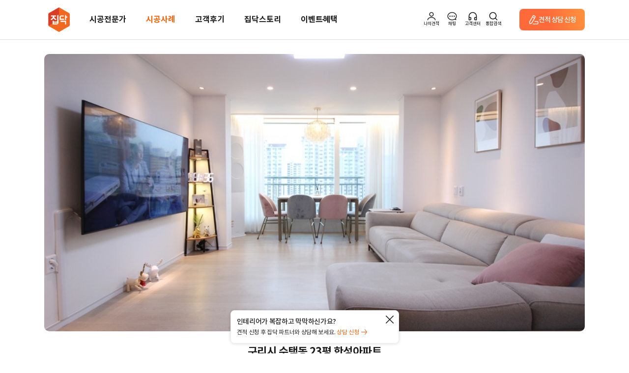

--- FILE ---
content_type: text/html;charset=UTF-8
request_url: https://zipdoc.co.kr/product/detail/index/page?category_cd=10&pid=8540
body_size: 120116
content:





<!DOCTYPE html>
<html lang="ko">
<head>
  <meta http-equiv="Content-Type" content="text/html; charset=utf-8"/>
  
    
      <title>인테리어가 쉬워지는 방법, 집닥</title>
      <meta name="description"
            content="주거공간|아파트 경기 구리시 수택동 한성3차아파트 23평 0만원~0만원 꿈에그린 화이트 모던">
      <meta name="keywords"
            content="화이트,모던,인테리어,리모델링,집수리,셀프인테리어,아파트인테리어,거실인테리어,욕실인테리어,원룸인테리어,신혼집인테리어,욕실인테리어,옥상방수,집수리,조명화장실인테리어,조립식인테리어,단독주택리모델링,주택리모델링,지붕공사,아파트화장실리모델링,신혼인테리어,신혼부부인테리어,작은집인테리어,도배인테리어,욕실리모델링,빌라리모델링,화장실리모델링비용,집닥,zipdoc,카페인테리어,상업인테리어,식당인테리어,상가인테리어,사무실인테리어">
      <meta property="title" content="구리시 수택동 23평 한성아파트">
      <meta property="og:title" content="구리시 수택동 23평 한성아파트">
      <meta property="og:description" content="경기 구리시 수택동 한성3차아파트 시공사례 상세">
      <meta property="og:image:type" content="image/jpeg">
      <meta property="og:url" content="https://zipdoc.co.kr/product/detail/index/page?category_cd=10&pid=8540">
      <meta property="og:image"
            content="//cf.zipdoc.co.kr/static/product/8540/20220531030621932_Nuxrk8YfD8.jpg">
      <meta property="image"
            content="//cf.zipdoc.co.kr/static/product/8540/20220531030621932_Nuxrk8YfD8.jpg">
    
    
  

  






  
  
    <link rel="canonical" href="https://zipdoc.co.kr/product/detail/index/page?category_cd=10&pid=8540">
  



<meta name="naver-site-verification" content="2d56eb954160e439817b5253b2bcb9a22aae462d">
<meta name="google-site-verification" content="l52TZVTLfuKPPzlqVOPU4AhqsTLFi5_h5VKBeHhdbRw">
<meta name="Author" content="집닥 [https://zipdoc.co.kr/]">
<meta id="metaContentChange" http-equiv="X-UA-Compatible" content="IE=edge">
<meta http-equiv="Cache-Control" content="max-age=86400">
<meta name="referrer" content="no-referrer-when-downgrade">


<meta name="robots" content="ALL">
<meta name="NaverBot" content="All">
<meta name="NaverBot" content="index,follow">
<meta name="Yeti" content="All">
<meta name="Yeti" content="index,follow">




<!-- Site Thumbnail -->
<meta property="fb:app_id" content="186643618459172">
<meta property="og:type" content="website">
<meta id="meta_view_ctr" name="viewport" content="width=device-width, maximum-scale=1, initial-scale=1, user-scalable=0"/>


















<script type="text/javascript">
  if (document.location.protocol === 'http:' && 0 < window.location.host.indexOf("localhost") && 0 < window.location.host.includes("127.0.0.1")) {
    // document.location.href = document.location.href.replace('http:', 'https:');
  }
</script>



<!-- bxslider
22.09 comment: 쓰는지 안쓰는지 테스트 -->

<!-- THEME CSS -->



<!-- Zipdoc style -->


<link href="//cf.zipdoc.co.kr/zws/res/assets/plugins/jquery.ui/jquery-ui.min.css" rel="stylesheet" type="text/css"/>
<link href="//cf.zipdoc.co.kr/zws/res/assets/css/font.css?v=202512221100" rel="stylesheet" type="text/css"/>
<link href="//cf.zipdoc.co.kr/zws/res/assets/css/common.css?v=202512221100" rel="stylesheet" type="text/css"/>
<link href="//cf.zipdoc.co.kr/zws/res/assets/css/common_mobile.css?v=202512221100" rel="stylesheet" type="text/css"/>
<link href="//cf.zipdoc.co.kr/zws/res/assets/css/zipdoc_style.css?v=202512221100" rel="stylesheet" type="text/css"/>
<link href="//cf.zipdoc.co.kr/zws/res/assets/css/fontawesome-all.min.css" rel="stylesheet" type="text/css">
<link href="//cf.zipdoc.co.kr/zws/res/assets/css/zipdoc_new.css?v=202512221100" rel="stylesheet" type="text/css"/>


<link rel="stylesheet" type="text/css" href="//cf.zipdoc.co.kr/zws/res/assets/css/zipdoc_v4.css?v=202512221100"/>

<!--22.09 comment: 쓰는지 안쓰는지 테스트
<link href="//cf.zipdoc.co.kr/zws/res/assets/css/zipdoc_ie8cover.css" rel="stylesheet" type="text/css" />
-->
<!-- [endif]-->

<!-- ICO -->
<link rel="shortcut icon" type="image/png" sizes="152x152" href="https://zipdoc.co.kr/favicon_152.png">
<link rel="shortcut icon" type="image/png" sizes="32x32" href="https://zipdoc.co.kr/favicon_32.png">
<link rel="shortcut icon" type="image/png" sizes="16x16" href="https://zipdoc.co.kr/favicon.png">

<!--[if lte IE 9]><script type="text/javascript" src="//cf.zipdoc.co.kr/zws/res/assets/statics/jquery-1.11.2.min.js"></script><![endif]-->
<!--[if gt IE 9]><script type="text/javascript" src="//cf.zipdoc.co.kr/zws/res/assets/plugins/jquery/jquery-2.1.4.min.js"></script><![endif]-->
<script type="text/javascript" src="//cf.zipdoc.co.kr/zws/res/assets/plugins/jquery/jquery-2.1.4.min.js"></script>

<!-- bxslider SLIDER
22.09 comment: 쓰는지 안쓰는지 테스트-->



<!-- JAVASCRIPT FILES -->
<script type="text/javascript">
  var contextPath = "";
  var cdnServicePath = '//cf.zipdoc.co.kr/zws/res/';
  var plugin_path = cdnServicePath + "assets/plugins/";
</script>


<script type="text/javascript" src="//cf.zipdoc.co.kr/zws/res/js/lib/js-cookie-2.2.1.js"></script>
<script type="text/javascript" src="//cf.zipdoc.co.kr/zws/res/js/lib/ismobilejs-0.4.1.min.js"></script>

<script type="text/javascript" src="//cf.zipdoc.co.kr/zws/res/assets/js/scripts_v35.js"></script>
<!-- Zipdoc Basic -->
<script type="text/javascript" src="//cf.zipdoc.co.kr/zws/res/assets/js/zipdoc_api_v35.js?v=202512221100"></script>
<script type="text/javascript">
  var zac = new ZipAjaxController("", '//cf.zipdoc.co.kr/static/',
      'false');
</script>

<script type="text/javascript" src="//cf.zipdoc.co.kr/zws/res/assets/js/zipdoc_basic_v35.js?v=202512221100"></script>
<script type="text/javascript">
  setServiceUrl('https://zipdoc.co.kr/');
  setStaticVersion('202512221100');
</script>

<!-- vue.js 추가 -->

<script src="//cf.zipdoc.co.kr/zws/res/assets/statics/vue.min.js"></script>


<script src="//cf.zipdoc.co.kr/zws/res/assets/plugins/axios/0.19.0/axios.min.js"></script>

<script src="//cf.zipdoc.co.kr/zws/res/assets/plugins/hammer.min.js"></script>
<script src="//cf.zipdoc.co.kr/zws/res/assets/plugins/vue-touch.min.js"></script>
<link rel="stylesheet" href="//cf.zipdoc.co.kr/zws/res/assets/statics/tiny-slider.css">
<!--[if (lt IE 9)]><script src="//cf.zipdoc.co.kr/zws/res/assets/statics/tiny-slider.helper.ie8.js"></script><![endif]-->



<script type="application/ld+json">
  {
    "@context": "http://schema.org",
    "@type": "Person",
    "name": "집닥",
    "url": "https://zipdoc.co.kr",
    "sameAs": [
      "https://instagram.com/zipdoc/",
      "https://www.facebook.com/zipdoc/",
      "https://blog.naver.com/zipdoc",
      "https://www.youtube.com/channel/UCRL6ohc4pLHUDQZnkLTmu8Q"
    ]
  }
</script>

<!-- for kakao address -->
<script src="https://t1.daumcdn.net/mapjsapi/bundle/postcode/prod/postcode.v2.js"></script>
<!-- for kakao map -->
<script type="text/javascript" src="//dapi.kakao.com/v2/maps/sdk.js?appkey=2612e9ba3cbdf4f785a1cd68968fbb36"></script>
<!-- for kakao login -->
<script src="//developers.kakao.com/sdk/js/kakao.min.js"></script>
<script>Kakao.init('505b596a6fb42277c5459bac3f9fe9d8');</script>
<!-- for naver login -->
<script type="text/javascript" src="https://static.nid.naver.com/js/naveridlogin_js_sdk_2.0.0.js?v=2" charset="utf-8"></script>
<!-- for google login -->

<script src="https://accounts.google.com/gsi/client" async defer></script>
<script src="https://accounts.google.com/gsi/intermediatesupport"></script>



<!-- for facebook login -->
<script>
  $(window).load(function() {
    window.fbAsyncInit = function() {
      FB.init({
        appId: '186643618459172',
        cookie: true,  // enable cookies to allow the server to access
        xfbml: true,  // parse social plugins on this page
        version: 'v2.8' // use graph api version 2.8
      });
    };

    // Load the SDK asynchronously
    (function(d, s, id) {
      var js, fjs = d.getElementsByTagName(s)[0];
      if (d.getElementById(id)) return;
      js = d.createElement(s);
      js.id = id;
      js.src = "https://connect.facebook.net/ko_KR/sdk.js";
      fjs.parentNode.insertBefore(js, fjs);
    }(document, 'script', 'facebook-jssdk'));
  });
</script>

<script>
  /* 웹 시작시 앱 처리 */
  var DEVICE_INFO_KEY = 'WEBVIEW_DEVICE_INFO';

  window.writeDeviceInfo = function writeDeviceInfo(data) {
    try {
      if (!data) {
        return;
      }
      var jsonData = JSON.parse(data);

      if (jsonData.result === 'true') {
        jsonData.device_info.isAppUser = true;
        Cookies.set(DEVICE_INFO_KEY, jsonData.device_info, {expires: 1});
      }
    } catch (e) {
      console.error(e);
      console.error('webview 디바이스 정보 조회 에러');
    }
  }

  var ZWS_APP_USER = {
    setSession: function (key, obj) {
      var body = {};
      body[key] = obj

      axios.post('/common/session', body)
    },
    isAppUser: function() {
      return !!Cookies.get(DEVICE_INFO_KEY);
    },
    appParam: function() {
      if (this.isAppUser()) {
        return Cookies.get(DEVICE_INFO_KEY);
      }

      return '';
    },
    deviceInfo: function() {
      if (this.isAppUser()) {
        return JSON.parse(Cookies.get(DEVICE_INFO_KEY));
      }

      return null;
    },
    getAppHeader: function() {
      if (!this.isAppUser()) {
        return {};
      }

      return {
        'App-Version': this.deviceInfo().app_version,
        
        'ZID': this.deviceInfo().zid,
        'ZID-KEY': this.deviceInfo().zid_key
      }
    },
    appBridge: function(data) {
      if (!this.isAppUser()) {
        return;
      }

      var ANDROID = 'android';
      var IOS = 'ios';

      if (this.deviceInfo().os_type === ANDROID) {
        this.callAOS(data);
      }

      if (this.deviceInfo().os_type === IOS) {
        this.callIOS(data);
      }
    },
    callAOS: function(data) {
      if (typeof window.aosCall === 'object' && typeof window.aosCall.sendNative === 'function') {

        window.aosCall.sendNative(
            JSON.stringify(data)
        );
      }
    },
    callIOS: function(data) {
      // TODO: IOS 브릿지 유효성 검증
      window.webkit.messageHandlers.iosCall.postMessage(data);
    }
  }

  var STATIC_VERSION_KEY = 'STATIC_VERSION';
  var isChangedStaticVersion = false;
  if (Cookies.get(STATIC_VERSION_KEY) !== STATIC_VERSION) {
    isChangedStaticVersion = Cookies.get(STATIC_VERSION_KEY) !== STATIC_VERSION;
    Cookies.set(STATIC_VERSION_KEY, STATIC_VERSION, {expires: 7});
  }

  if (navigator.userAgent.match(/zipdoc\/aos|zipdoc\/ios/)) {
    if (isChangedStaticVersion || !Cookies.get(DEVICE_INFO_KEY)) {
      // device 정보 조회
      var deviceInfoRequest = {
        requestType: 'device_info',
        web_static_version: STATIC_VERSION,
        callback: 'writeDeviceInfo'
      };

      if (navigator.userAgent.match(/zipdoc\/aos/)) {
        ZWS_APP_USER.callAOS(deviceInfoRequest);
      } else {
        ZWS_APP_USER.callIOS(deviceInfoRequest);
      }
    }
  }

  function logout() {
    var logoutUrl = "https://zipdoc.co.kr/common/logoutAction";
    if (ZWS_APP_USER.isAppUser()) {
      ZWS_APP_USER.appBridge({
        requestType: 'logout',
        url: logoutUrl,
        callback: ''
      });
      return;
    }

    localStorage.removeItem('ZIPDOC_CHAT_DATA')
    window.location.href = logoutUrl;
  }

  // A-type 이탈 방지 모달
  function showPreventLeavingPopup(whichOne) {
    const currentPath = window.location.pathname
    const A_TYPE_PATHNAME = '/est-a/simple'

    if (currentPath === A_TYPE_PATHNAME) {
      // console.log('**** whichOne:')
      // console.log(whichOne)

      localStorage.setItem('PREVENT_LEAVING_WHICH_ONE', whichOne)

      const el = document.getElementsByClassName('prevent-leaving')[0]
      if (whichOne !== 'A_TYPE') el.classList.add('on')
    } else {
      localStorage.removeItem('PREVENT_LEAVING_WHICH_ONE')

      // 라우팅 (헤더)
      if (whichOne === 'HOME') window.location.href = '/'
      if (whichOne === 'MENU_1') window.location.href = '/product/construction/list'
      if (whichOne === 'MENU_2') window.location.href = '/product/resident/items'
      if (whichOne === 'MENU_3') window.location.href = '/partner/list/index/page'
      if (whichOne === 'MENU_4') window.location.href = '/postscript?category_cd=90'
      if (whichOne === 'MENU_5') window.location.href = '/story/list?magazineType=1'
      if (whichOne === 'MENU_5_5') window.location.href = '/story/list?magazineType=5'
      if (whichOne === 'MENU_5_2') window.location.href = '/story/list?magazineType=2'
      if (whichOne === 'MENU_5_EVENT') window.location.href = '/benefit/eventList'
      if (whichOne === 'A_TYPE') window.location.href = '/est-a/simple'
      if (whichOne === 'SIGN_IN') window.location.href = '/common/login?viewType=loginStart'
      if (whichOne === 'SIGN_IN_FOR_CHAT') window.location.href = '/common/login?viewType=loginStart&targetUrl=/auth-chat'
      if (whichOne === 'SIGN_UP') window.location.href = '/signUp/request/index/page?login=true'
      if (whichOne === 'SIGN_OUT') logout()
      if (whichOne === 'MY_PAGE') window.location.href = '/myInterior/estimate'
      if (whichOne === 'MY_SHOPPING') window.location.href = '/shop/order/getList.do'
      // if (whichOne === 'CHAT') {
      //   const isPhoneNo = ZWS_USER.phone_no !== '' && ZWS_USER.phone_no !== 'null' && ZWS_USER.phone_no !== null
      //
      //   if (!isPhoneNo) window.location.href = '/auth-chat'
      //   else {
      //     // TODO: 채팅 실행
      //   }
      // }
      if (whichOne === 'CS') window.location.href = '/customer/faq'

      // 라우팅 (푸터)
      if (whichOne === 'COMPANY_INTRO') window.location.href = '/guide/about'
      if (whichOne === 'TERMS1') window.location.href = '/terms/privacy-history'
      if (whichOne === 'TERMS2') window.location.href = '/terms/service-history'
      if (whichOne === 'NOTICE') window.location.href = '/customer/notice'
      if (whichOne === 'CEO') {
        const WEBVIEW_DEVICE_INFO = Cookies.get(DEVICE_INFO_KEY)

        if (!!WEBVIEW_DEVICE_INFO) {
          ZWS_APP_USER.appBridge({
            requestType: 'browser_link',
            url: 'https://ceo.zipdoc.co.kr/enter'
          })
        } else {
          window.location.href = 'https://ceo.zipdoc.co.kr/enter'
        }
      }
      if (whichOne === 'GOOGLE_PLAY') window.location.href = 'https://play.google.com/store/apps/details?id=com.zipdoc.zipdoc'
      if (whichOne === 'APPLE_STORE') window.location.href = 'https://apps.apple.com/kr/app/%EC%A7%91%EB%8B%A5-%EA%B0%84%ED%8E%B8%EC%95%88%EC%8B%AC-%EC%9D%B8%ED%85%8C%EB%A6%AC%EC%96%B4/id1250743410'

      // etc
      if (whichOne === 'BACK') window.history.back()
      if (whichOne === 'REFRESH') window.location.reload()
    }
  }

  function appAlarmSetting() {
    appLandingMenu('alarm_setting');
  }

  function appAlarmList() {
    appLandingMenu('alarm_list');
  }

  function appNotice() {
    appLandingMenu('notice');
  }

  function appLandingMenu(menu) {
    ZWS_APP_USER.appBridge({
      requestType: 'landing_menu',
      menu: menu
    });
  }

  function appToggleNativeFooter(whichOne) {
    // alert(whichOne)

    ZWS_APP_USER.appBridge({
      requestType: 'bottom_navigation',
      event: whichOne
    })
  }

  function onChatPush(whichOne) {
    // alert('**** onChatPush()')
    // alert('**** whichOne: ' + whichOne)

    ZWS_APP_USER.appBridge({
      requestType: 'chat_api',
      event: 'sendbird_id',
      data: whichOne
    })
  }

  function toggleChatNoti(whichOne) {
    // alert('**** toggleChatNoti()')
    // alert('**** whichOne: ' + whichOne)

    ZWS_APP_USER.appBridge({
      requestType: 'chat_api',
      event: 'notification',
      data: whichOne
    })
  }

  function ZWS_USER_INFO() {
    this.isAppUser = false;

    this.zid = '';
    this.zidKey = '';
    this.osType = '';
    this.osVersion = '';
    this.appVersion = '';

    this.sid = '8C52D78F65992E742CC46D48D288D65E';
    this.token = '';
    this.account = '';
    this.member_no = '';
    this.email = '';
    this.account_type = '';

    /* 'NOT_LOGINED' | 'NON_MEMBER_LOGIN' | 'MEMBER_LOGIN' | 'INVALID_USER' | 'APP_USER' */
    this.loginMode = 'NOT_LOGINED';

    this.isLoginUser = function() {
      return this.isNonMemberLoginUser() || this.isMemberLoginUser();
    }
    this.isNonMemberLoginUser = function() {
      return this.loginMode == 'NON_MEMBER_LOGIN';
    }
    this.isSnsLoginUser = function() {
      return this.loginMode == 'MEMBER_LOGIN' && this.account_type && this.account_type != '1';
    }
    this.isMemberLoginUser = function() {
      return this.loginMode == 'MEMBER_LOGIN';
    }
    this.getAxioHeaders = function() {
      const WEBVIEW_DEVICE_INFO = Cookies.get(DEVICE_INFO_KEY)

      // if (this.isAppUser) {
      if (!!WEBVIEW_DEVICE_INFO) {
      // if (ZWS_APP_USER.isAppUser()) {

      // if (!!WEBVIEW_DEVICE_INFO) {
        // console.log('**** !!WEBVIEW_DEVICE_INFO:')
        // console.log(!!WEBVIEW_DEVICE_INFO)
        // console.log('**** WEBVIEW_DEVICE_INFO:')
        // console.log(WEBVIEW_DEVICE_INFO)
        // console.log('**** JSON.parse(WEBVIEW_DEVICE_INFO):')
        // console.log(JSON.parse(WEBVIEW_DEVICE_INFO))

        return {
          // 'App-Version': ZWS_USER.appVersion
          'App-Version': JSON.parse(WEBVIEW_DEVICE_INFO).app_version
          , 'MEMBER-NO': ZWS_USER.member_no
          // , 'ZID': ZWS_USER.zid
          , 'ZID': JSON.parse(WEBVIEW_DEVICE_INFO).zid
          // , 'ZID-KEY': ZWS_USER.zidKey
          , 'ZID-KEY': JSON.parse(WEBVIEW_DEVICE_INFO).zid_key
        }
      }

      // ,'Pragma': 'no-cache'
      if (this.isMemberLoginUser()) {
        return {
          'ZWS-SID': ZWS_USER.sid
          , 'ZWS-TOKEN': ZWS_USER.token
          , 'ZWS-MNO': ZWS_USER.member_no
          , 'ZWS-USER': encodeURIComponent(ZWS_USER.account)
          , 'WEB-VERSION': '202512221100'
          , 'Pragma': 'no-cache',
          'MEMBER-NO': ZWS_USER.member_no
        }
      } else if (this.isNonMemberLoginUser()) {
        return {
          'ZWS-SID': ZWS_USER.sid
          , 'ZWS-USER': encodeURIComponent(ZWS_USER.account)
          , 'WEB-VERSION': '202512221100'
          , 'Pragma': 'no-cache',
          'MEMBER-NO': ''
        }
      } else {
        return {
          'ZWS-SID': ZWS_USER.sid
          , 'WEB-VERSION': '202512221100'
          , 'Pragma': 'no-cache',
          'MEMBER-NO': ZWS_USER.member_no
        }
      }
    }
  }

  var ZWS_USER = new ZWS_USER_INFO();

  

  
  /* WebView App 사용자 확인 */
    
      
      
        ZWS_USER.loginMode = 'NOT_LOGINED';
      
    
  

  zlog(' LOGIN_MODE : ' + ZWS_USER.loginMode);

  zlog(' SERVICE_URL : ' + SERVICE_URL);

  var ACS_SERVICE_URL = 'https://zipdoc.co.kr/';
  zlog(' ACS_SERVICE_URL : ' + ACS_SERVICE_URL);

  var AD_URL = 'https://zipdoc.co.kr/';
  zlog(' AD_URL : ' + AD_URL);

  zlog(ZWS_USER.getAxioHeaders());

  var zipAxios = axios.create({
    baseURL: ACS_SERVICE_URL
    , timeout: 10000
    , headers: ZWS_USER.getAxioHeaders()
  });

  var adAxios = axios.create({
    baseURL: AD_URL,
    timeout: 10000
  })

  // config.headers['Pragma'] = 'no-cache';
  // config.headers['Cache-Control'] = 'no-cache, no-store';

  var zipInsideAxios = axios.create({
    timeout: 10000
    , headers: ZWS_USER.getAxioHeaders()
  });

  var zipAxiosGet = axios.create({
    baseURL: ACS_SERVICE_URL
    , timeout: 10000
    , headers: ZWS_USER.getAxioHeaders()
  });

  // 하드코딩 : 로그인 되어있을 경우 main 으로 보냄
  if (ZWS_USER && ZWS_USER.isMemberLoginUser()) {
    if (
        window.location.pathname === '/signUp/request/index/page'
        || window.location.pathname === '/signUp/success/index/page'
    ) {
      window.location.href = SERVICE_URL;
    }
  }
</script>


<script type="text/javascript" src="//cf.zipdoc.co.kr/zws/res/assets/statics/es6-promise.min.js"></script>
<script type="text/javascript" src="//cf.zipdoc.co.kr/zws/res/assets/statics/es6-promise.auto.min.js"></script>



<script type="text/javascript" src="//cdn.polyfill.io/v2/polyfill.js?features=es6"></script>

<!-- shop -->
<script type="text/javascript" src="//cf.zipdoc.co.kr/zws/res/assets/js/shop.js?v=202512221100"></script>

<!--[if lt IE 9]>
<script type="text/javascript" src="//cf.zipdoc.co.kr/zws/res/assets/js/html5shiv.js"></script>
<script type="text/javascript" src="//cf.zipdoc.co.kr/zws/res/assets/js/respond.min.js"></script>
<script type="text/javascript" src="//cf.zipdoc.co.kr/zws/res/assets/js/pie/PIE.js"></script>
<![endif]-->


<script type="text/javascript" src="//cf.zipdoc.co.kr/zws/res/assets/plugins/jquery.ui/jquery-ui.min.js"></script>
<script type="text/javascript" src="//cf.zipdoc.co.kr/zws/res/assets/statics/jquery.scrollTo.min.js"></script>
<script type="text/javascript" src="//cf.zipdoc.co.kr/zws/res/assets/js/common_vue.js?v=2025122211003"></script>


<script type="text/javascript" src="//cf.zipdoc.co.kr/zws/res/assets/plugins/lodash/core.min.js?1.8.3"></script>

<!-- 2018-06 google ad tracking code/ fb pixel : 모든 페이지의 head 사이에 있어야 하는 것으로 변경되어 삽입-->
<!-- Google Tag Manager ==> 분석용 -->
<!-- dataLayer 초기화 (GTM 스크립트보다 먼저 실행되어야 함) -->
<script>
  window.dataLayer = window.dataLayer || [];
</script>
<!-- Google Tag Manager 스크립트 -->
<script>
  (function() {
    var GTM_OP = 'GTM-TQ3CFT'
    var GTM_QA = 'GTM-NBBVP2W'
    var GTM_WHICH_ONE = (window.location.host === 'zipdoc.co.kr') ? GTM_OP : GTM_QA;

    (function(w, d, s, l, i) {
      w[l] = w[l] || [];
      w[l].push({
        'gtm.start': new Date().getTime(),
        event: 'gtm.js'
      });
      var f = d.getElementsByTagName(s)[0],
          j = d.createElement(s),
          dl = l != 'dataLayer' ? '&l=' + l : '';
      j.async = true;
      j.src = 'https://www.googletagmanager.com/gtm.js?id=' + i + dl;
      f.parentNode.insertBefore(j, f);
    })(window, document, 'script', 'dataLayer', GTM_WHICH_ONE);
  })();
</script>
<!-- End Google Tag Manager -->


<!-- Global site tag (gtag.js) - Google AdWords: 966634702 ==> 구글애즈(구글광고) 용도 -->
<!-- script async src="https://www.googletagmanager.com/gtag/js?id=AW-966634702"></script -->


<script src="https://www.googleoptimize.com/optimize.js?id=GTM-MXCWCMZ" async></script>
<script>
  window.dataLayer = window.dataLayer || [];

  //function gtag(){dataLayer.push(arguments);}
  function gtag() {
  }

  gtag('js', new Date());
  gtag('config', 'AW-966634702');
  gtag('config', 'AW-940580019');
</script>
<!-- Facebook Pixel Code : /estimate/success.do 확인하여 견적 전환 체크 -->
<script>
  $(window).load(function() {
    !function(f, b, e, v, n, t, s) {
      if (f.fbq) return;
      n = f.fbq = function() {
        n.callMethod ?
            n.callMethod.apply(n, arguments) : n.queue.push(arguments)
      };
      if (!f._fbq) f._fbq = n;
      n.push = n;
      n.loaded = !0;
      n.version = '2.0';
      n.queue = [];
      t = b.createElement(e);
      t.async = !0;
      t.src = v;
      s = b.getElementsByTagName(e)[0];
      s.parentNode.insertBefore(t, s)
    }(window, document, 'script',
        'https://connect.facebook.net/en_US/fbevents.js');
    fbq('init', '191770264553819');
    fbq('track', 'PageView');
  });
</script>
<noscript>
  <img height="1" width="1" src="https://www.facebook.com/tr?id=191770264553819&ev=PageView&noscript=1"/>
</noscript>
<!-- End Facebook Pixel Code -->

<!--카카오모먼트 광고 방문-->
<script type="text/x-javascript" charset="UTF-8" src="//t1.daumcdn.net/adfit/static/kp.js"></script>
<script type="text/x-javascript">
    kakaoPixel('7118437644316357490').pageView();

</script>

<script>
  function sendAppierProfile(paramObj) {
  }

  function sendAppierEvent(eventName, paramObj) {
  }
</script>

<!-- Dable 스크립트 시작 -->
<script>
  (function(d,a,b,l,e,_) {
    d[b]=d[b]||function(){(d[b].q=d[b].q||[]).push(arguments)};e=a.createElement(l);
    e.async=1;e.charset='utf-8';e.src='//static.dable.io/dist/dablena.min.js';
    _=a.getElementsByTagName(l)[0];_.parentNode.insertBefore(e,_);
  })(window,document,'dablena','script');
  dablena('init', '001-007-785');
  dablena('track', 'PageView');
</script>
<!-- Dable 스크립트 종료 -->

<!-- Channel Plugin Scripts -->
<script>
  (function () {
    var w = window;
    if (w.ChannelIO) {
      return (window.console.error || window.console.log || function () {
      })('ChannelIO script included twice.');
    }
    var ch = function () {
      ch.c(arguments);
    };
    ch.q = [];
    ch.c = function (args) {
      ch.q.push(args);
    };
    w.ChannelIO = ch;

    function l() {
      if (w.ChannelIOInitialized) {
        return;
      }
      w.ChannelIOInitialized = true;
      var s = document.createElement('script');
      s.type = 'text/javascript';
      s.async = true;
      s.src = 'https://cdn.channel.io/plugin/ch-plugin-web.js';
      s.charset = 'UTF-8';
      var x = document.getElementsByTagName('script')[0];
      x.parentNode.insertBefore(s, x);
    }

    if (document.readyState === 'complete') {
      l();
    } else if (window.attachEvent) {
      window.attachEvent('onload', l);
    } else {
      window.addEventListener('DOMContentLoaded', l, false);
      window.addEventListener('load', l, false);
    }
  })();
</script>
<!-- End Channel Plugin -->

<!-- TODO: GA 테스트 (주석 처리) -->
<!-- Google tag (gtag.js) GA4 QA용 2023-04-20 -->











<!-- TODO: GA 테스트 (QA + OP) -->
<script async src="https://www.googletagmanager.com/gtag/js?id=G-G8X304T2XB"></script>
<script>
  window.dataLayer = window.dataLayer || [];
  function gtag() {dataLayer.push(arguments)}
  gtag('js', new Date());

  var GA4_OP = 'G8X304T2XB'
  var GA4_QA = 'W9XQ2RCZZ5'
  var GA4_WHICH_ONE = (window.location.host === 'zipdoc.co.kr') ? GA4_OP : GA4_QA
  gtag('config', GA4_WHICH_ONE)
</script>
  <link rel="stylesheet" type="text/css"
        href="//cf.zipdoc.co.kr/zws/res/assets/css/animate.css?v=202512221100"/>
  <link rel="stylesheet" type="text/css"
        href="//cf.zipdoc.co.kr/zws/res/assets/plugins/twentytwenty/css/twentytwenty.css?v=202512221100"/>
  <script
      src="//cf.zipdoc.co.kr/zws/res/assets/plugins/twentytwenty/js/jquery.event.move.js?v=202512221100"></script>
  <script
      src="//cf.zipdoc.co.kr/zws/res/assets/plugins/twentytwenty/js/jquery.twentytwenty.js?v=202512221100"></script>
  <script src="https://momentjs.com/downloads/moment.min.js"></script>
</head>
<body>

<!-- Google Tag Manager (noscript) -->


<!-- End Google Tag Manager (noscript) -->

<script>
    var currentHost = window.location.host;
    var googleTagManagerID = (currentHost === "zipdoc.co.kr") ? 'GTM-TQ3CFT' : 'GTM-NBBVP2W';

    var gtmScript = document.createElement('script');
    gtmScript.src = 'https://www.googletagmanager.com/ns.html?id=' + googleTagManagerID;
    gtmScript.height = '0';
    gtmScript.width = '0';
    gtmScript.style.display = 'none';
    gtmScript.style.visibility = 'hidden';

    var noscriptTag = document.createElement('noscript');
    var iframeTag = document.createElement('iframe');
    iframeTag.src = 'https://www.googletagmanager.com/ns.html?id=' + googleTagManagerID;
    iframeTag.height = '0';
    iframeTag.width = '0';
    iframeTag.style.display = 'none';
    iframeTag.style.visibility = 'hidden';
    noscriptTag.appendChild(iframeTag);

    document.head.appendChild(gtmScript);
    document.body.appendChild(noscriptTag);
</script>

<!-- 집닥_22 Facebook Pixel Code -->
<script>
  !function(f,b,e,v,n,t,s)
  {if(f.fbq)return;n=f.fbq=function(){n.callMethod?
      n.callMethod.apply(n,arguments):n.queue.push(arguments)};
    if(!f._fbq)f._fbq=n;n.push=n;n.loaded=!0;n.version='2.0';
    n.queue=[];t=b.createElement(e);t.async=!0;
    t.src=v;s=b.getElementsByTagName(e)[0];
    s.parentNode.insertBefore(t,s)}(window, document,'script', 'https://connect.facebook.net/en_US/fbevents.js');
  fbq('init', '3367684960175476');
  fbq('track', 'PageView');
</script>
<noscript><img height="1" width="1" style="display:none"
               src="https://www.facebook.com/tr?id=3367684960175476&ev=PageView&noscript=1"
/></noscript>
<!-- 집닥_22 End Facebook Pixel Code -->



<script>
    var sessionEventDispatcher = new Vue({
        data : function() {
            return {
                eventInfos : {
                    recommend_mobile_email_event : {
                        invoke : false,
                        containsUserInfo : true,
                        eventName : 'showRecommendMobileEmail'
                    },
                    recommend_email_event : {
                        invoke : false,
                        containsUserInfo : true,
                        eventName : 'showRecommendEmail'
                    },
                    withdraw_success_event : {
                        invoke : false,
                        containsUserInfo :  false,
                        eventName : 'withdrawSuccess'
                    }
                }
            }
        },
        methods : {
            fireEventToLoginPopupComponent : function( eventName, containsUserInfo ){
                if( eventBus ){
                    if( containsUserInfo ){
                        
                    }
                    else {
                        eventBus.$emit(eventName);
                    }
                }
            },
            fireEvents : function(){
                for( eventProp in this.eventInfos ){
                    var eventInfo = this.eventInfos[eventProp];
                    if( eventInfo.invoke ){
                        this.fireEventToLoginPopupComponent(eventInfo.eventName, eventInfo.containsUserInfo);
                    }
                }
            }
        },
        created : function(){
			if(!checkMobile()){
				
			}
			else {
                
            }

            
        }
    });
</script>

<script id="popupComponent" type="x/templates">
  <div v-show="visible" role="dialog">
    <div class="_common_popup" ref="popup" :style="setPopupStyle()" :class="customClass">
      <div class="modal-wrapper">
        <slot></slot>
      </div>
    </div>
    <div class="_common_dimm" v-if="visible" @click="closePopup" :style="setDimmedStyle()"></div>
  </div>
</script>
<script>
  var popupComponent = {
    template: '#popupComponent',
    props: ['visible', 'width', 'height', 'top', 'left', 'minHeight', 'mobile', 'mobileWidth', 'mobileHeight', 'order', 'customClass'],
    created: function() {
      eventBus.$on('popupClose', this.closePopup);
    },
    data: function() {
      return {
        originGnbStyle: undefined
      }
    },
    watch: {
      visible: function() {
        if (this.visible) {
          this.originGnbStyle = $('.gnb_area').attr('style');
          this.callDimm();
          return;
        }

        this.originGnbStyle = undefined;
        this.hideDimm();
      }
    },
    methods: {
      setPopupStyle: function() {
        var popupStyle = '';
        if (this.width) {
          if (String(this.width).indexOf('%') !== -1) {
            if (this.width === '100%') {
              popupStyle += ' width: ' + this.width + ';';
            } else {
              var width = (this.width.slice(0, 2));
              popupStyle += ' width:' + this.width + ';';
              //popupStyle += ' margin-left: -' + ((width*1) / 2) + '%;'
            }
          } else {
            popupStyle += ' width:' + this.width + 'px;';
            //popupStyle += ' margin-left: -' + (this.width / 2) + 'px;'
          }
        }
        if (this.height) {

          if (String(this.height).indexOf('%') > 0 || String(this.height).indexOf('vh') > 0) {
            popupStyle += ' height: ' + this.height + ';';
            // popupStyle += ' margin-top: -' + (Number('50%'.split('%')[0]) / 2) + '%;'
          } else if (String(this.height).indexOf('vh') > 0) {
            popupStyle += ' height: ' + this.height + ';';
          } else {
            popupStyle += ' height:' + this.height + 'px;';
            //popupStyle += ' margin-top: -' + (this.height / 2) + 'px;'
          }
        }
        if (this.minHeight) {
          if (String(this.minHeight).indexOf('%') > 0) {
            popupStyle += ' min-height: ' + this.minHeight + ';';
          } else {
            popupStyle += ' min-height:' + this.minHeight + 'px;';
            //popupStyle += ' margin-top: -' + (this.minHeight / 2) + 'px;'
          }
        }
        // if (this.top) {
        // 	popupStyle += ' top: ' + this.top + ';';
        // }
        if (this.left && this.left !== '') {
          popupStyle += ' left: ' + this.left + ';';
        }

        if (checkMobile()) {
          if (this.mobile === 'true') {
            popupStyle = '';
            if (this.mobileWidth) {
              if (String(this.mobileWidth).indexOf('%') !== -1) {
                var width = Number(this.mobileWidth.split('%')[0]);

                popupStyle += ' width:' + this.mobileWidth + ';';
                //popupStyle += ' margin-left: -' + ((width*1) / 2) + '%;'
              } else {
                popupStyle += ' width:' + this.mobileWidth + 'px;';
                //popupStyle += ' margin-left: -' + (this.mobileWidth / 2) + 'px;'
              }
            }
            if (this.mobileHeight) {
              if (String(this.mobileHeight).indexOf('%') !== -1) {
                popupStyle += ' height: ' + this.mobileHeight + ';';
              } else {
                popupStyle += ' height:' + this.mobileHeight + 'px;';
                //popupStyle += ' margin-top: -' + (this.mobileHeight / 2) + 'px;'
              }
            }
            if (!this.mobileWidth && !this.mobileHeight) {
              popupStyle = ' width: 100%; height: 100%; top:0; left:0; border-radius:0;';
            }
          }
        }
        if (this.order) {
          if (this.order === 2) {
            popupStyle += ' z-index: 530';
          }
          if (this.order === 3) {
            popupStyle += ' z-index: 540';
          }
        }
        return popupStyle;
      },
      setDimmedStyle: function() {
        var dimmedStyle = '';
        if (this.order) {
          if (this.order === 2) {
            dimmedStyle += ' z-index: 525';
          }
          if (this.order === 3) {
            dimmedStyle += ' z-index: 535';
          }
        }
        return dimmedStyle;
      },
      closePopup: function() {
        if (this.$listeners.closePopupAction) {
          this.$emit('closePopupAction');
        }

        if (this.$listeners['close-popup-action']) {
          this.$emit('close-popup-action');
        }
      },
      callDimm: function() {
        var body = $('body');
        var tempobj = {'overflow': 'hidden'};

        if (document.documentElement.scrollHeight > document.documentElement.clientHeight) {
          var scrollDiv = document.createElement('div');

          scrollDiv.className = 'modal-scrollbar-measure';

          body.append(scrollDiv);

          var scrollbarWidth = scrollDiv.offsetWidth - scrollDiv.clientWidth;

          if (scrollbarWidth > 0) {
            var gnbStyle = {'width': body.width(), 'box-sizing': 'unset', 'overflow': 'hidden'};
            if (body.css('min-width')) {
              var bodyMinWidth = $('body').css('min-width').split('px');
              if ($(window).width() < bodyMinWidth[0] * 1) {
                gnbStyle = {'width': $(window).width(), 'padding-right': scrollbarWidth, 'box-sizing': 'unset'}
              }
            }

            tempobj['padding-right'] = scrollbarWidth;

            $('#quickMenu').css({'margin-right': scrollbarWidth});
            $('#_open_popup').css({'margin-right': scrollbarWidth});
            $('.gnb_area').css(gnbStyle);
            $('#content').css(gnbStyle);
          }
        }

        if (checkMobile()) {
          $('#app').css('position', 'unset')
        }

        body.css(tempobj);
      },
      hideDimm: function() {
        var gnbArea = $('.gnb_area');
        var scrollPop = $('.common_scroll_popup');
        var scrollPopLength = scrollPop ? scrollPop.length : 0;
        var body = $('body');

        if (scrollPopLength > 0 && !scrollPop.is(':visible')) {
          body.removeAttr('style');
        }

        if (scrollPopLength <= 0) {
          body.removeAttr('style');
        }

        if (!this.customClass === 'recent-dialog') {
          gnbArea.removeAttr('style');
        }

        if (this.order === 1 || !this.order) {
          $('.modal-scrollbar-measure').remove();
          gnbArea.attr('style', this.originGnbStyle);
          $('#content').removeAttr('style');
          $('#quickMenu').removeAttr('style');
          if (checkMobile()) {
            $('#app').css('position', '');
          }
        }
      }
    }
  }
</script>



<script id="commonScrollPopupComponent" type="x/templates">
  <transition enter-active-class="animate__animated animate__fadeIn animate__faster">
    <div v-show="visible" role="dialog" class="common_scroll_popup" @click="closePopup">
      <div class="common_scroll_popup__container" ref="container" :class="customClass" :style="'width:' + width + 'px'">
        <slot></slot>
      </div>
    </div>
  </transition>
</script>
<script>
  var commonScrollPopupComponent = {
    template: '#commonScrollPopupComponent',
    props: ['visible', 'width', 'isMobile', 'customClass'],
    created: function() {
      eventBus.$on('popupClose', this.closePopup);
    },
    data: function() {
      return {
        originGnbStyle: undefined
      }
    },
    watch: {
      visible: function() {
        if (this.visible) {
          this.callDimm();
          return;
        }

        this.hideDimm();
      }
    },
    mounted: function() {
      this.$refs.container.offsetTop = 0;
    },
    methods: {
      closePopup: function(event) {
        if (this.documentClick(event)) {
          return;
        }

        if (this.$listeners.closePopupAction) {
          this.$emit('closePopupAction');
        }

        if (this.$listeners['close-popup-action']) {
          this.$emit('close-popup-action');
        }
      },
      documentClick: function(event) {
        return event.target !== event.currentTarget;
      },
      callDimm: function() {
        var body = document.querySelector('body');
        body.style.overflow = 'hidden';
        body.style.paddingRight = '17px';
      },
      hideDimm: function() {
        document.querySelector('body').removeAttribute('style');
      }
    }
  }
</script>



<script id="popupComponent" type="x/templates">
  <div v-show="visible" role="dialog">
    <div class="_common_popup" ref="popup" :style="setPopupStyle()" :class="customClass">
      <div class="modal-wrapper">
        <slot></slot>
      </div>
    </div>
    <div class="_common_dimm" v-if="visible" @click="closePopup" :style="setDimmedStyle()"></div>
  </div>
</script>
<script>
  var popupComponent = {
    template: '#popupComponent',
    props: ['visible', 'width', 'height', 'top', 'left', 'minHeight', 'mobile', 'mobileWidth', 'mobileHeight', 'order', 'customClass'],
    created: function() {
      eventBus.$on('popupClose', this.closePopup);
    },
    data: function() {
      return {
        originGnbStyle: undefined
      }
    },
    watch: {
      visible: function() {
        if (this.visible) {
          this.originGnbStyle = $('.gnb_area').attr('style');
          this.callDimm();
          return;
        }

        this.originGnbStyle = undefined;
        this.hideDimm();
      }
    },
    methods: {
      setPopupStyle: function() {
        var popupStyle = '';
        if (this.width) {
          if (String(this.width).indexOf('%') !== -1) {
            if (this.width === '100%') {
              popupStyle += ' width: ' + this.width + ';';
            } else {
              var width = (this.width.slice(0, 2));
              popupStyle += ' width:' + this.width + ';';
              //popupStyle += ' margin-left: -' + ((width*1) / 2) + '%;'
            }
          } else {
            popupStyle += ' width:' + this.width + 'px;';
            //popupStyle += ' margin-left: -' + (this.width / 2) + 'px;'
          }
        }
        if (this.height) {

          if (String(this.height).indexOf('%') > 0 || String(this.height).indexOf('vh') > 0) {
            popupStyle += ' height: ' + this.height + ';';
            // popupStyle += ' margin-top: -' + (Number('50%'.split('%')[0]) / 2) + '%;'
          } else if (String(this.height).indexOf('vh') > 0) {
            popupStyle += ' height: ' + this.height + ';';
          } else {
            popupStyle += ' height:' + this.height + 'px;';
            //popupStyle += ' margin-top: -' + (this.height / 2) + 'px;'
          }
        }
        if (this.minHeight) {
          if (String(this.minHeight).indexOf('%') > 0) {
            popupStyle += ' min-height: ' + this.minHeight + ';';
          } else {
            popupStyle += ' min-height:' + this.minHeight + 'px;';
            //popupStyle += ' margin-top: -' + (this.minHeight / 2) + 'px;'
          }
        }
        // if (this.top) {
        // 	popupStyle += ' top: ' + this.top + ';';
        // }
        if (this.left && this.left !== '') {
          popupStyle += ' left: ' + this.left + ';';
        }

        if (checkMobile()) {
          if (this.mobile === 'true') {
            popupStyle = '';
            if (this.mobileWidth) {
              if (String(this.mobileWidth).indexOf('%') !== -1) {
                var width = Number(this.mobileWidth.split('%')[0]);

                popupStyle += ' width:' + this.mobileWidth + ';';
                //popupStyle += ' margin-left: -' + ((width*1) / 2) + '%;'
              } else {
                popupStyle += ' width:' + this.mobileWidth + 'px;';
                //popupStyle += ' margin-left: -' + (this.mobileWidth / 2) + 'px;'
              }
            }
            if (this.mobileHeight) {
              if (String(this.mobileHeight).indexOf('%') !== -1) {
                popupStyle += ' height: ' + this.mobileHeight + ';';
              } else {
                popupStyle += ' height:' + this.mobileHeight + 'px;';
                //popupStyle += ' margin-top: -' + (this.mobileHeight / 2) + 'px;'
              }
            }
            if (!this.mobileWidth && !this.mobileHeight) {
              popupStyle = ' width: 100%; height: 100%; top:0; left:0; border-radius:0;';
            }
          }
        }
        if (this.order) {
          if (this.order === 2) {
            popupStyle += ' z-index: 530';
          }
          if (this.order === 3) {
            popupStyle += ' z-index: 540';
          }
        }
        return popupStyle;
      },
      setDimmedStyle: function() {
        var dimmedStyle = '';
        if (this.order) {
          if (this.order === 2) {
            dimmedStyle += ' z-index: 525';
          }
          if (this.order === 3) {
            dimmedStyle += ' z-index: 535';
          }
        }
        return dimmedStyle;
      },
      closePopup: function() {
        if (this.$listeners.closePopupAction) {
          this.$emit('closePopupAction');
        }

        if (this.$listeners['close-popup-action']) {
          this.$emit('close-popup-action');
        }
      },
      callDimm: function() {
        var body = $('body');
        var tempobj = {'overflow': 'hidden'};

        if (document.documentElement.scrollHeight > document.documentElement.clientHeight) {
          var scrollDiv = document.createElement('div');

          scrollDiv.className = 'modal-scrollbar-measure';

          body.append(scrollDiv);

          var scrollbarWidth = scrollDiv.offsetWidth - scrollDiv.clientWidth;

          if (scrollbarWidth > 0) {
            var gnbStyle = {'width': body.width(), 'box-sizing': 'unset', 'overflow': 'hidden'};
            if (body.css('min-width')) {
              var bodyMinWidth = $('body').css('min-width').split('px');
              if ($(window).width() < bodyMinWidth[0] * 1) {
                gnbStyle = {'width': $(window).width(), 'padding-right': scrollbarWidth, 'box-sizing': 'unset'}
              }
            }

            tempobj['padding-right'] = scrollbarWidth;

            $('#quickMenu').css({'margin-right': scrollbarWidth});
            $('#_open_popup').css({'margin-right': scrollbarWidth});
            $('.gnb_area').css(gnbStyle);
            $('#content').css(gnbStyle);
          }
        }

        if (checkMobile()) {
          $('#app').css('position', 'unset')
        }

        body.css(tempobj);
      },
      hideDimm: function() {
        var gnbArea = $('.gnb_area');
        var scrollPop = $('.common_scroll_popup');
        var scrollPopLength = scrollPop ? scrollPop.length : 0;
        var body = $('body');

        if (scrollPopLength > 0 && !scrollPop.is(':visible')) {
          body.removeAttr('style');
        }

        if (scrollPopLength <= 0) {
          body.removeAttr('style');
        }

        if (!this.customClass === 'recent-dialog') {
          gnbArea.removeAttr('style');
        }

        if (this.order === 1 || !this.order) {
          $('.modal-scrollbar-measure').remove();
          gnbArea.attr('style', this.originGnbStyle);
          $('#content').removeAttr('style');
          $('#quickMenu').removeAttr('style');
          if (checkMobile()) {
            $('#app').css('position', '');
          }
        }
      }
    }
  }
</script>

<script id="termDialogComponent" type="x/templates">
	<popup-component
		:visible="termsVisible"
		:width="528"
		:height="'74vh'"
		:mobile="'true'"
		:order="dimmOrder"
		:custom-class="'terms-dialog'"
		@closePopupAction="closeDialog">
		<div class="_modal_container terms-pop dialog_mobile__full" :id="event_name" v-if="termsVisible">
			<div class="dialog_title"><h2 class="dialog_title__title">{{selected_terms.title}}</h2></div>
			<div v-html="selected_terms.data" class="_modal_body dialog__container"></div>
			<p class="dialog__close">
				<button type="button" class="dialog__close_button" @click="closeDialog"><span class="text_hidden">약관 레이어 닫기</span></button>
			</p>
		</div>
	</popup-component>
</script>

<script language="JavaScript">
	Vue.component('term-dialog-component', {
		template: '#termDialogComponent',
		mixins: [linkUrlMixin, errorHandlerMixin, webViewBridgeMixin],
		props: ['emit_event_name', 'popupVisible'],
		data: function () {
			return {
				termsVisible: false,
				event_name: 'popup_event_common_footer',
				isWebView: false,
				selected_terms: {
					title: '',
					data: ''
				},
				terms_list: {
					agreement_person: {
						title: '개인정보 처리방침',
						data: ''
					},
					agreement_person_req: {
						title: '개인정보 수집 동의 (필수)',
						data: ''
					},
					agreement_person_opt: {
						title: '개인정보 수집 동의 (선택)',
						data: ''
					},
					agreement_person_guide: {
						title: '개인정보 수집 및 이용',
						data: ''
					},
					'agreement_person_for_partner': {
						title: "개인정보 수집 및 이용",
						data: ""
					},
					'agreement_person_for_register': {
						title: "개인정보 수집 및 이용",
						data: ""
					},
					agreement_join: {
						title: '이용약관',
						data: ''
					},
					agreement_third_party: {
						title: '개인정보 제3자 제공',
						data: ''
					},
					agreement_marketing: {
						title: '인테리어 정보 및 마케팅 수신',
						data: ''
					}
				},
				dimmOrder: 1
			}
		},
		components: {
			'popup-component': popupComponent
		},
		created: function () {
			eventBus.$on('open_terms_dialog', this.init);
		},
		methods: {
			init: function (data) {
				if (data.order) {
					this.dimmOrder = data.order;
				}
				if (data.deviceInfo) {
					this.deviceInfo = data.deviceInfo;
					this.isWebView = this.deviceInfo && this.deviceInfo.isAppUser && this.deviceInfo.isNative;
				}
				if (data.type && data.type !== '') {
					this.loadTermData(data.type);
				}

				this.termsVisible = !this.isWebView;
			},
			getTermData: function (type) {
				var termsObject = this.terms_list[type];
				if (termsObject && termsObject.title && termsObject.title !== '') {
					return termsObject;
				}
				return -1;
			},
			getWebviewUrl: function (type) {
				switch (type) {
					case 'agreement_person':
						return '';
					case 'agreement_person_guide':
						return '/guide/privateInfoGuideView.do';
					case 'agreement_person_for_partner':
						return;
					case 'agreement_person_for_register':
						return;
					case 'agreement_join':
						return;
					case 'agreement_third_party':
						return '/guide/agreement_third_party_view.do';
					case 'agreement_marketing':
						return '/guide/event_zipdoc_view';
					default:
						return '';
				}
			},
			getCallApiUrl: function (type) {
				switch (type) {
					case 'agreement_person':
						return this.getLawForPrivateInfoUrl();
					case 'agreement_person_req':
						return this.getLawForPrivateInfoReqUrl();
					case 'agreement_person_opt':
						return this.getLawForPrivateInfoOptUrl();
					case 'agreement_person_guide':
						return this.getLawForPrivateInfoGuideUrl();
					case 'agreement_person_for_partner':
						return this.getLawForPrivateInfoForPartnerUrl();
					case 'agreement_person_for_register':
						return this.getLawForPrivateInfoForRegisterUrl();
					case 'agreement_join':
						return this.getLawForSupplyInfoUrl();
					case 'agreement_third_party':
						return this.getLawForThirdPartyUrl();
					case 'agreement_marketing':
						return this.getLawForMarketingUrl();
					default:
						return '';
				}
			},
			loadTermData: function (type) {
				var termsObject = this.getTermData(type);
				if (termsObject) {
					if (this.isWebView) {
						this.callBrowserInApp(this.deviceInfo, location.origin + this.getWebviewUrl(type), termsObject.title);
						return;
					}

					var apiUrl = this.getCallApiUrl(type);
					if (termsObject.data === '' && apiUrl && apiUrl !== '') {
						zipInsideAxios.get(apiUrl).then(function (response) {
							if (response.status === 200) {
								termsObject.data = response.data;
								this.selected_terms = termsObject;
								this.showData();
							} else {
								this.defaultResponseErrorHandler(response, this.id, apiUrl);
							}
						}.bind(this)).catch(function (error) {
							this.defaultPrintErrorHandler(error, this.id, apiUrl);
						}.bind(this));
					} else {
						this.selected_terms = termsObject;
						this.showData();
					}
				}
			},
			closeDialog: function () {
				// 홈 화면에서 팝업창 열릴때 헤더에 들어가는 스타일 초기화
				this.termsVisible = false;
				document.getElementsByClassName('gnb_area')[0].style = '';
			},
			showData: function () {
				$("#" + this.event_name + " .modal-body").stop().animate({scrollTop: 0}, 0);
			}
		}
	});
</script>


<script id="loginDialogComponent" type="x/templates">
	<popup-component
		:visible="loginVisible"
		:width="320"
		:height="148"
		:mobile="'true'"
		:mobile-width="'90%'"
		:mobile-height="148"
		:order="dialogOrder"
		:customClass="'loginPlzDialog'"
		@closePopupAction="closeDialog">
			<div class="modal-container" v-if="loginVisible">
				<div class="modal-body">
					<div>
						<p class="f-18 dark_text">로그인 후 이용하실 수 있습니다.</p>
					</div>
					<div class="clfix modal-login-button-group">
						<button type="button" @click="closeDialog" class="btn _btn_cancel">취소</button>
						<button type="button" @click="goToLogin()" class="btn _btn_accept">로그인</button>
					</div>
				</div>
			</div>
	</popup-component>
</script>

<script language="JavaScript">
	Vue.component('login-dialog-component', {
		template : "#loginDialogComponent",
		mixins : [linkUrlMixin, deviceMixin, webViewBridgeMixin],
		data : function(){
			return {
				loginVisible : false,
				targetUrl : false,
				dialogOrder : 2
			}
		},
		components: {
			'popup-component': popupComponent
		},
		created : function() {
			if( eventBus ){
				eventBus.$on('open_login_dialog', this.showLoginPopup );
			}
			if( this.$parent ){
				this.$parent.$on('open_login_dialog', this.showLoginPopup );
			}
		},
		watch: {
			loginVisible: function(value) {
				// 팝업 상태값에 따라 앱에서 채널톡 show/hide 처리
				if (this.isAppUser) {
					value ? this.callChannelTalk(this.deviceInfo, 'hide') : this.callChannelTalk(this.deviceInfo, 'show') ;
				}
			}
		},
		methods : {
			showLoginPopup : function(param) {
				this.loginVisible = true;
				if(param) {
					if(param.order){
						this.dialogOrder = param.order;
					}else{
						this.targetUrl = param;
					}
				}
			},
			goToLogin : function() {
				if(this.targetUrl && this.targetUrl.toString().includes('customer/inquiry')){
					var url = SERVICE_URL + 'common/login' + '?viewType=loginStart&targetUrl=' + SERVICE_URL + this.targetUrl;
					if (checkMobile()) location.href=url;
				}else{
					if (checkMobile()) gotoLoginPage();
					else eventBus.$emit("showLoginPopup", 3);
				}
			},
			closeDialog : function(){
				this.loginVisible = false;
			}
		}
	});
</script>




<script id="scrollTopButtonComponent" type="x/templates">
	<div class="to-top" :class="{'nav_up':visible, 'nav_down': !visible, 'not-use': !mobileVisible, 'product_detail': productVisible, 'up': window.location.pathname === '/'}" @click="setScrollTop">
		<span class="text_hidden">맨위로가기</span>






	</div>

</script>
<script>
	var scrollTopButtonComponent = {
		template: '#scrollTopButtonComponent',
		data: function () {
			return {
				visible: true,
				mobileVisible: false,
				lastScrollTop: 0,
				productVisible: false,
				delta: 5,
				currentPage: document.location.pathname,
			}
		},
		mounted: function () {
			this.scrollListener();
			document.addEventListener("scroll", this.scrollListener);

			// 시공사례 상세의 경우
			if (this.currentPage === '/product/detail/index/page') {
				this.productVisible = true;
			}
		},
		beforeDestroy: function () {
			document.removeEventListener("scroll", this.scrollListener);
		},
		methods: {
			scrollListener: function () {
				var st = $(window).scrollTop();
				var currentPathName = document.location.pathname;


				if (st !== 0) {
					if (Math.abs(this.lastScrollTop - st) <= this.delta) return;
					if (st > 300) {
						if (
										currentPathName === '' || currentPathName === '/' || currentPathName === '/index.do'
							|| currentPathName.includes('/product/resident')
							|| currentPathName.includes('/product/commerce')
							|| currentPathName.includes('/service/index/page')
						) {
							if (checkMobile() && $('#estimateBtn').css('display') === 'none' && $('#detailEstimateBtn').css('bottom') === '-52px') {
								this.visible = true;
							} else {
								this.visible = ((st > this.lastScrollTop) && (this.lastScrollTop > 0));
							}
						} else {
							this.visible = true;
						}

						this.mobileVisible = true;
					}
				} else {
					this.visible = false;
					this.mobileVisible = false;
				}
				this.lastScrollTop = st;
			},
			setScrollTop: function () {
				$('html,body').stop().animate({scrollTop: 0}, 'fast', gnbSticky.init());
			}
		}
	}
</script>


<script src="//cf.zipdoc.co.kr/zws/res/assets/plugins/axios/0.19.0/axios.min.js"></script>
<script>
  function _ZwsUserInfo() {
    this.sid = '8C52D78F65992E742CC46D48D288D65E';
    this.token = '';
    this.account = '';
    this.member_no = '';
    this.email = '';
    /* 'NOT_LOGINED' | 'NON_MEMBER_LOGIN' | 'MEMBER_LOGIN' | 'INVALID_USER'*/
    this.loginMode = 'NOT_LOGINED';
    this.account_type = '';
    this.sendbird_user_id = '';

    this.isLoginUser = function () {
      return this.isNonMemberLoginUser() || this.isMemberLoginUser();
    };
    this.isNonMemberLoginUser = function () {
      return this.loginMode === 'NON_MEMBER_LOGIN';
    };
    this.isSnsLoginUser = function(){
      return this.loginMode === 'MEMBER_LOGIN' && this.account_type && this.account_type !== '1';
    }
    this.isMemberLoginUser = function () {
      return this.loginMode === 'MEMBER_LOGIN';
    };
    this.getAxioHeaders = function () {
      if (this.isMemberLoginUser()) {
        return {
          'ZWS-SID': ZWS_USER.sid
          , 'ZWS-TOKEN': ZWS_USER.token
          , 'ZWS-MNO': ZWS_USER.member_no
          , 'ZWS-USER': encodeURIComponent(ZWS_USER.account)
          , 'WEB-VERSION': '202512221100'
        }
      } else if (this.isNonMemberLoginUser()) {
        return {
          'ZWS-SID': ZWS_USER.sid
          , 'ZWS-USER': encodeURIComponent(ZWS_USER.account)
          , 'WEB-VERSION': '202512221100'
        }
      } else {
        return {
          'ZWS-SID': ZWS_USER.sid
          , 'WEB-VERSION': '202512221100'
        }
      }
    }
  }

    var ZWS_USER = new _ZwsUserInfo();
    
    
        ZWS_USER.loginMode = 'NOT_LOGINED';
    

  var asc3Axios = axios.create({
    baseURL: 'https://zipdoc.co.kr/',
    timeout: 10000
  });

  // Add a request interceptor
  asc3Axios.interceptors.request.use(function (config) {
    config.headers = ZWS_USER.getAxioHeaders();
    return config;
  }, function (error) {
    return Promise.reject(error);
  });

  // Add a response interceptor
  asc3Axios.interceptors.response.use(function (response) {
    return response;
  }, function (error) {
    var errorMsg = '';
    if (error && error.response) {
      var response = error.response;
      if (response.status === 400) {
        errorMsg = '필수 정보가 누락되었습니다.';
      } else if (response.status === 403) {
        errorMsg = '인증 정보를 찾을 수 없거나 권한이 없습니다. 다시 로그인하여 주세요.';
        eventBus.$emit("fire_open_login_popup");
      } else if (response.status === 406) {
        errorMsg = '필수 정보가 없거나 형식이 잘못되었습니다.';
      } else if (response.status === 503) {
        errorMsg = '서비스 점검중입니다. 잠시 후 다시 시도해보세요.';
      } else if (response.status > 499) {
        errorMsg = '서버 오류가 발생하였습니다. 잠시 후 다시 시도해보세요.';
      } else {
        errorMsg = '필수 정보가 없거나 형식이 잘못되었습니다...';
      }
    } else {
      errorMsg = '데이터 요청 중 오류가 발생하였습니다. 잠시 후 다시 시도해보세요.';
    }
    console.warn('asc3Axios Error : ' + errorMsg);
    console.error(error);
    return Promise.reject(error);
  });

</script>

<script>
  var Recent = {
    data: function () {
      return {
        list: null,
        viewList: null,
        totalCount: 0,
        minPage: 1,
        maxPage: 9,
        currentPage: 1,
        limit: 3,
        cookieKey: 'recentCookie',
        cookieDay: 30,
        cookieData: [],
        checkPageUrl: '/product/detail/index/page'
      }
    },
    created: function () {
      this.init();
    },
    filters: {
      comma: function (val) {
        return String(val).replace(/\B(?=(\d{3})+(?!\d))/g, ",");
      }
    },
    methods: {
      init: function () {
        this.getRecentCookie();
        this.setRecentCookie();
        this.getList();
      },
      getRecentCookie: function () {
        var cookieData = this.getCookieData()[this.cookieKey];
        if (cookieData) {
          this.cookieData = decodeURIComponent(cookieData).split(',');
        }
      },
      setRecentCookie: function () {
        // ì£¼ê±° & ìì ì¸íë¦¬ì´ ìì¸íì´ì§ ì§ì
        if (location.pathname === this.checkPageUrl) {
          var pid = this.getURLParameter('pid');
          this.cookieData = this.cookieData.filter(function (v) {
            return v !== pid;
          });
          this.cookieData.unshift(pid);
          this.cookieData = this.cookieData.slice(0, (this.limit * this.maxPage));
          this.setCookieData(this.cookieKey, this.cookieData, this.cookieDay);
        }
      },
      getList: function () {
        if (this.cookieData.length > 0) {
          asc3Axios({
            url: '/acs3/interior/recently',
            method: 'post',
            data: {
              pid: this.cookieData
            }
          }).then(function (response) {
            this.list = response.data.list;
            this.viewList = this.list.slice((this.currentPage - 1) * this.limit, this.currentPage * this.limit);
            this.totalCount = this.list.length;
          }.bind(this))
          .catch(function () {
            this.list = null;
            this.totalCount = 0;
          }.bind(this));
        }
      },
      pageMove: function (page) {
        var movePage = this.currentPage + page;
        if (movePage <= this.maxPage && movePage >= this.minPage && movePage <= Math.ceil(this.totalCount / this.limit)) {
          this.currentPage = movePage;
          this.viewList = this.list.slice((this.currentPage - 1) * this.limit, this.currentPage * this.limit);
        }
      },
      removeRecent: function (pid) {
        var idx = this.cookieData.indexOf(pid + "");
        if (idx > -1) {
          this.cookieData.splice(idx, 1);
          this.setCookieData(this.cookieKey, this.cookieData, this.cookieDay);
          var check = this.list.findIndex(function (item) {
            return item.pid === pid
          });
          if (check > -1) {
            this.list.splice(check, 1);
            this.viewList = this.list.slice((this.currentPage - 1) * this.limit, this.currentPage * this.limit);
            this.totalCount = this.list.length;
            console.log(this.currentPage)
            console.log(Math.ceil(this.totalCount / this.limit))
            if (this.currentPage > Math.ceil(this.totalCount / this.limit)) {
              this.pageMove(-1);
            }
          }
        }
      },
      linkPageMove: function (object) {
        location.href = SERVICE_URL + this.checkPageUrl.substring(1, this.checkPageUrl.length) + "?category_cd=" + object.category_code1 + "&pid="
            + object.pid;
      },
      /* ì¿ í¤ ì»ê¸° */
      getCookieData: function () {
        var pairs = document.cookie.split(";");
        var cookies = {};
        for (var i = 0; i < pairs.length; i++) {
          var pair = pairs[i].split("=");
          // cookies[(pair[0]+'').trim()] = unescape(pair[1]);
          cookies[(pair[0] + '').trim()] = pair[1];
        }
        return cookies;
      },
      /* ì¿ í¤ ì ì¥ */
      setCookieData: function (name, value, days) {
        var date = new Date();
        date.setTime(date.getTime() + days * 24 * 60 * 60 * 1000);
        var cookie_value = escape(value) + ((days == null) ? '' : ';expires=' + date.toUTCString()) + ';path=/';
        document.cookie = name + '=' + cookie_value;
      },
      /* íë¼ë¯¸í° */
      getURLParameter: function (param) {
        var pageUrl = window.location.search.substring(1);
        var urlValidation = pageUrl.split('&');
        for (var i = 0; i < urlValidation.length; i++) {
          var paramName = urlValidation[i].split('=');
          if (paramName[0].toString() === param) {
            if (paramName.length > 2) {
              // parameter ê°ì´ url ê³¼ parameter ê° í¬í¨ë  ê²½ì°
              var params = '';
              for (var j = 1; j < paramName.length; j++) {
                params += paramName[j] + '='
              }
              return params.substr(0, params.length - 1);
            } else {
              return paramName[1];
            }
          }
        }
      }
    }
  }
</script>


<script id="pcRecentComponent" type="x/templates">
	<div>
		<div id="quickMenu" :style="{ top: scrollY > 300 ? '300px' : (560 - scrollY) + 'px' }">
		<div id="quickMenu" :class="{scrolled: scrollY > 300}" :style="{ top: scrollY > 300 ? '300px' : (560 - scrollY) + 'px' }">
			<div class="poz_rel">
				<ul class="quick-menu-list">
					<!-- DONE: 집닥 3신기 (#BETTER)(PC)-->


					<li class="quick-menu-item estimate"><a class="link go_quick_estimate_pc" href="https://zipdoc.co.kr/estimate" @click="removeLocalstoageData">견적계산기</a></li>
					<li class="quick-menu-item recent-view-space">
						<p class="title">최근 본 공간</p>
						<!-- 최근본공간 없을 시 -->
						<div v-if="totalCount === 0" class="recent-no-data">
							최근 본 공간이<br/> 없습니다.
						</div>
						<!-- 최근본공간 1개 이상 있을 시 리스트 -->
						<ul v-else class="recent-view-space-list">
							<li v-for="item in viewList" :key="item.pid">
								<a class="thumbnail go_quick_recent_pc" @click="linkPageMove(item)">
									<img :src="item.thumbnail_url">
								</a>
								<!-- 마우스오버시 노출 -->
								<div class="recent-detail">
									<div class="close" @click="removeRecent(item.pid)"></div>
									<div class="text-content" @click="linkPageMove(item)">
										<p class="head-copy">{{ item.subject }}</p>
										<p class="sub-copy">
											<span>{{item.category_name2}}</span>
											<span v-if="item.space">{{item.space}}평</span>
											<span v-if="item.price">{{item.price | comma}}만원대</span>
										</p>
									</div>
									<div class="thumbnail" @click="linkPageMove(item)">
										<img :src="item.thumbnail_url">
									</div>
								</div>
							</li>
						</ul>
						<!-- 최근본공간 4개 이상 시 네비게이션 노출 -->
						<div v-if="totalCount > 3" class="recent-navigation clfix">
							<button class="prev" @click="pageMove(-1)"><</button>
							<p class="text">
								<span id="currentRecentPage">{{currentPage}}</span>
								/
								<span id="endRecentPage">{{Math.ceil(totalCount/limit)}}</span>
							</p>
							<button class="next" @click="pageMove(1)">></button>
						</div>
					</li>
				</ul>
			</div>
		</div>
	</div>
</script>


<script>
	var pcRecentComponent = {
		template: '#pcRecentComponent',
		mixins: [Recent],
		data: function () {
			return {
				scrollY: 0
			}
		},
		mounted() {
			window.addEventListener('scroll', this.handleScroll)
		},
		beforeDestroy() {
			window.removeEventListener('scroll', this.handleScroll)
		},
		methods: {
			handleScroll(e) {
				this.scrollY = window.scrollY
				// console.log('**** scrollY:')
				// console.log(this.scrollY)
			},
			removeLocalstoageData: function() {
				window.localStorage.removeItem('calculator-estimate')
			}
		},
	}
</script>


<script id="mobileRecentComponent" type="x/templates">
  <popup-component
      :visible="visible"
      :mobile="'true'"
      :order="2"
      :custom-class="'recent-dialog'">
    <div class="_modal_container recent-dialog-wrap">
      <div class="_modal_header">
        <h3>최근 본 공간</h3>
      </div>

      <div class="_modal_body">
        <p v-show="totalCount > 0" class="recent-total-count">
          총 <span class="point">{{totalCount}}</span>개
        </p>
        <div class="recent-content">
          <!-- 최근본공간 없을 시 -->
          <div v-if="totalCount === 0" class="no-data">
            <p>최근 본 공간이 없습니다.</p>
            <div class="button-group">
              <a href="https://zipdoc.co.kr/product/construction/list?categoryCode1=20"
                 class="recent_button">
                <span>주거 공간 보러가기</span>
              </a>
              <a href="https://zipdoc.co.kr/product/construction/list?categoryCode1=30"
                 class="recent_button">
                <span>상업 공간 보러가기</span>
              </a>
            </div>
          </div>
          <!-- 최근본공간 1개 이상 있을 시 리스트 -->
          <ul v-else class="recent-list clfix">
            <li v-for="item in viewList" :key="item.pid" class="recent-item">
              <div class="recent-delete-btn" @click="removeRecent(item.pid)">
                <button>x</button>
              </div>
              <div class="recent-thumbnail" @click="linkPageMove(item)">
                <img :src="item.thumbnail_url">
              </div>
              <div class="recent-data" @click="linkPageMove(item)">
                <p class="title">
                  {{ item.subject }}
                </p>
                <p class="info">
                  <span>{{item.category_name2}}</span>
                  <span v-if="item.space">{{item.space}}평</span>
                  <span>{{ getPriceVisible(item) }}</span>
                </p>
              </div>
            </li>
          </ul>
          
        </div>
      </div>

      <p class="modal_close">
        <button type="button" class="modal_close__button" @click="closeDialog">최근 본 공간 레이어 닫기</button>
      </p>
    </div>
  </popup-component>
</script>

<script>
  var mobileRecentComponent = {
    template: '#mobileRecentComponent',
    mixins: [Recent],
    components: {
      'popup-component': popupComponent
    },
    data: function() {
      return {
        visible: false,
        maxPage: 1,
        limit: 27
      }
    },
    created: function() {
      eventBus.$on('showMobileRecent', this.setData);
    },
    methods: {
      setData: function() {
        this.visible = true;
      },
      closeDialog: function() {
        this.visible = false;
      },
      getPriceVisible: function(item) {
        if (!item.price) {
          return item.partner_name;
        }

        return Number(item.price).toLocaleString() + '만원대';
      }
    }
  }
</script>


<script id="channelTalk" type="x/templates">
</script>

<script>
  var channelTalk = {
    template: "#channelTalk",
    mixins: [webViewBridgeMixin, deviceMixin],
    props: {},
    data: function () {
      return {
        userInfo: ZWS_USER,
        isLogin: ZWS_USER.isLoginUser(),
        settings: {
          pluginKey: '46a0071f-7eaa-4d5a-bd40-7ba005cdd561',
          zIndex: 505
        },
        isMobile: false,
      };
    },
    created: function () {
      // 모바일 체크
      var width = $(window).width();
      this.isMobile = checkMobile(width);
    },
    mounted: function () {
      this.openChannelTalk();
      this.checkHidePage();
    },
    methods: {
      openChannelTalk: function () {
        // 앱 유저 체크
        if(this.isAppUser) {
          this.checkAppHidePage()
          return;
        }

        // 로그인시 회원 정보 바인딩해서 채널톡 실행 (feature 2에서 진행 예정)
       /*
       if (this.isLogin) {
          this.settings.profile = {
            name: this.userInfo.name,
            email: this.userInfo.unencryptedEmail,
            mobileNumber: this.userInfo.phone_no,
          }
          window.ChannelIO('boot', this.settings);
       } else {
          window.ChannelIO('boot', this.settings);
       }
       */

        const pathName = window.location.pathname;
        if (pathName === '/customer/faq' || pathName === '/customer/inquiry' || pathName === '/customer/contract') {
          window.ChannelIO('boot', this.settings);
        }
      },
      /* 웹에서 표시되지 않아야 하는 페이지 체크 후 채널톡 버튼 show/hide 함수 호출 */
      checkHidePage: function () {
        // 모바일이 아닌 PC면 채널톡 모두 보이게 설정
        // if (!this.isMobile || this.isAppUser) {
        if (this.isAppUser) {
          return;
        }

        // if (this.checkWindowLocationPathName()) {
        //   window.ChannelIO('hideChannelButton');
        // } else {
        //   window.ChannelIO('showChannelButton');
        // }
          if (this.checkWindowLocationPathName()) {
              window.ChannelIO('showChannelButton');
          } else {
              window.ChannelIO('hideChannelButton');
          }
      },
      /* 앱에서 표시되지 않아야 하는 페이지 체크 후 채널톡 버튼 show/hide 관련 javascript bridge 호출 */
      checkAppHidePage: function () {
        // if (this.checkWindowLocationPathName()) {
        //   this.callChannelTalk(this.deviceInfo, 'hide')
        // } else {
        //   this.callChannelTalk(this.deviceInfo, 'show')
        // }

          if (this.checkWindowLocationPathName()) {
              this.callChannelTalk(this.deviceInfo, 'show')
          } else {
              this.callChannelTalk(this.deviceInfo, 'hide')
          }
      },
      /* 채널톡이 표시되지 않아야 하는 페이지 체크 함수*/
      checkWindowLocationPathName: function () {
        var pathName = window.location.pathname;
        // return pathName === '/estimate'   // 견적 계산기
        //     || pathName === '/est-e/simple' // 견적 신청 e타입
        //     || pathName === '/product/detail/index/page' // 시공 사례 상세
        //     || pathName === '/product/resident/items' // 공간 아이디어
        //     || pathName === '/partner/detail/index/page' // 시공 전문가 상세
        //     || pathName.includes('/postscript/')  // 고객 후기 상세
        //     || pathName === '/myInterior/updateMyInfo'  // 마이페이지 정보수정
        //     || pathName === '/story/detail'  // 인테리어 팁 상세
        //     || pathName === '/benefit/eventDetail'  // 이벤트 상세

          return pathName === '/customer/faq' || pathName === '/customer/inquiry' || pathName === '/customer/contract'
      }
    }
  }
</script>
<script id="commonFooterComponent" type="x/templates">
	<footer v-show="isVisible() && !view.isWebView" id="footer" class="spoqa">
		<div class="footer_nav footer_nav__list" v-if="visibleContent">
			<ul class="_social _mshow">
				<li v-for="value in sns">
					<a @click.prevent="openSns(value)">
						<img src="//cf.zipdoc.co.kr/zws/res/assets/images/zipdoc_v48/footer/ic_footer_sns_instagram.png" alt="SNS instagram" :src="value.img" :alt="value.alt">
					</a>
				</li>
			</ul>
			<ul class="footer_nav__list_page">

				

				





				<!-- A-type 이탈 방지 -->
				<li>
					<a onclick="showPreventLeavingPopup('COMPANY_INTRO')">회사소개</a>
				</li>
				<li>
					<a onclick="showPreventLeavingPopup('TERMS1')">
						<span class="_bold">개인정보처리방침</span>
					</a>
				</li>
				<li>
					<a onclick="showPreventLeavingPopup('TERMS2')">이용약관</a>
				</li>
				<li>
					<a onclick="showPreventLeavingPopup('NOTICE')">공지사항</a>
				</li>
				<li>
					<a onclick="showPreventLeavingPopup('CEO')">전문가 입점</a>
				</li>
			</ul>

			
			<ul class="footer_nav__list_app">
				<li v-show="isUserAgent('aos')">
					<!-- A-type 이탈 방지 -->




					<a onclick="showPreventLeavingPopup('GOOGLE_PLAY')">
						<img src="//cf.zipdoc.co.kr/zws/res/assets/images/zipdoc_common/sns/btn-google@2x.png" alt="Google play">
					</a>
				</li>
				<li v-show="isUserAgent('ios')">
					<!-- A-type 이탈 방지 -->






					<a onclick="showPreventLeavingPopup('APPLE_STORE')">
						<img src="//cf.zipdoc.co.kr/zws/res/assets/images/zipdoc_common/sns/btn-apple@2x.png" alt="Apple Store">
					</a>
				</li>
			</ul>
			
		</div>

		
		<div class="footer-wrap">
			<div class="footer_company_info" v-if="visibleContent">
				<div class="footer_company_call">
					<p class="footer_company_call_number" @click="callTel">1600 - 3069</p>
					<p class="footer_company_call_info">
						<span>월 - 금:  09:00 - 18:00 (주말/공휴일 제외)</span>
						<span class="_modis" style="display:none">팩스 : 02-6274-1130</span>
						<span class="_modis">고객문의 : <a class="footer_mail" href="mailto:cs@zipdoc.kr">cs@zipdoc.kr</a></span>
						<span class="_modis">제휴문의: <a class="footer_mail" href="mailto:partnership@zipdoc.kr">partnership@zipdoc.kr</a></span>
					</p>
				</div>
				<div class="footer_company_text"  :class="{ 'hidden': isHidden }">
					<dt  @click="viewBusinessInfo()" class="_mshow">사업자 정보</dt>
					<dd>
						<span>집닥주식회사 대표이사 : 한정훈</span>
						<span>주소 : 서울 강남구 압구정로8길 26, 4층</span>
						<span class="_mshow" style="float:left;display:none">팩스 : 02-6274-1130  <span style="font-size: 0.85em; color:#ddd; padding: 0 5px;">|</span>  고객문의 : <a class="footer_mail" href="mailto:cs@zipdoc.kr">cs@zipdoc.kr</a></span>
						<span class="_mshow">제휴문의 : <a class="footer_mail" href="mailto:partnership@zipdoc.kr">partnership@zipdoc.kr</a></span>
						<span>사업자등록번호 : 793-81-00149</span>
						<span>통신판매번호 : 2018-서울강남-01196호</span>
						<span @click="showBusinessLicenseInfoPopup">사업자정보확인</span>
					</dd>
				</div>
				<div class="footer_company_copyright">
					<p>집닥주식회사는 통신판매중개자로서 건축 공사의 주 거래 당사자가 아니며, 시공전문가가 제공한 견적 및 공사 시공 서비스에 대해 일체 책임을 지지 않습니다.</p>
					<p @click="clickCopyright">copyright © ZIPDOC</p>
				</div>
			</div>

			
			<footer-navigation-component v-if="visibleNavigation" :is-mobile="checkMobile()"></footer-navigation-component>

			
			

			
			<toast-message-component :visible="toastVisible" @closeToastMessage="closeToastMessage" :custom-id="'withdraw-toast'">
				<p class="main_txt" v-show="toastVisible">
					회원탈퇴가 완료되었습니다.<br class="_mshow"/>
					더욱 좋은 서비스로 다시 찾아 뵙겠습니다.
				</p>
			</toast-message-component>

			
			<term-dialog-component v-if="currentPageUrl !== '/est-e/simple'"></term-dialog-component>

			
			<new-login-pop></new-login-pop>

			
			<template v-if="checkMobile()">
				<mobile-recent-component></mobile-recent-component>
			</template>
			<template v-else>
				<pc-recent-component v-if="checkRecentComponentVisible()"></pc-recent-component>
			</template>

			
			<scroll-top v-if="!invisibleScrollTop"></scroll-top>

			
			<channel-talk></channel-talk>
		</div>

		<div v-if="adData && adData.whichOneShow !== '' && currentWidth > 800 && scrollY <= 80" class="footer-dimmed" style="top: -1px" @click="clickDimmed"></div>
	</footer>
</script>

<script language="JavaScript">
	Vue.component('common-footer', {
		template: '#commonFooterComponent',
		mixins: [mixin_utils, linkUrlMixin, errorHandlerMixin, webViewBridgeMixin, commonFooterMixin],
		components: {
			'popup-component': popupComponent,
			'scroll-top': scrollTopButtonComponent,
			'pc-recent-component': pcRecentComponent,
			'mobile-recent-component': mobileRecentComponent,
			'channelTalk': channelTalk
		},
		props: ['view_info', 'estimateButtonType', 'invisibleScrollTop', 'footerContentVisible', 'data'],
		data: function () {
			return {
				fullWidth: 0,
				view: {
					isMobileVisible: true,
					isWebView: false
				},
				toastVisible: false,
				isHidden: true,
				sns: [
					{
						name: 'instagram',
						img: '//cf.zipdoc.co.kr/zws/res/assets/images/zipdoc_v48/footer/ic_footer_sns_instagram.png',
						url: 'http://www.instagram.com/zipdoc/',
						alt: 'SNS instagram'
					},
					{
						name: 'facebook',
						img: '//cf.zipdoc.co.kr/zws/res/assets/images/zipdoc_v48/footer/ic_footer_sns_facebook.png',
						url: 'http://www.facebook.com/zipdoc/',
						alt: 'SNS facebook'
					},
					{
						name: 'youtube',
						img: '//cf.zipdoc.co.kr/zws/res/assets/images/zipdoc_v48/footer/ic_footer_sns_youtube.png',
						url: 'https://www.youtube.com/channel/UCRL6ohc4pLHUDQZnkLTmu8Q',
						alt: 'SNS youtube'
					},
					{
						name: 'naverPost',
						img: '//cf.zipdoc.co.kr/zws/res/assets/images/zipdoc_v48/footer/ic_footer_sns_naver.png',
						url: 'https://post.naver.com/my.nhn?memberNo=11150201',
						alt: 'SNS naver'
					}
				],
				// e타입 견적신청 약관 예외처리
				currentPageUrl: '/product/detail/index/page',
				currentWidth: 0,
				scrollY: 0,

				omb: '2025-12-22 11:00:00'
			}
		},
		watch: {
			// currentWidth(val) {
			// 	console.log('**** currentWidth: %c' + val, 'color:yellow;font-weight:800')
			// },
			// scrollY(val) {
			// 	console.log('**** scrollY: %c' + val, 'color:yellow;font-weight:800')
			// }
		},
		computed: {
			adData() {
				return this.data
			},
			visibleContent: function() {
				if (!this.footerContentVisible && this.footerContentVisible !== undefined) {
					return false;
				}
				return window.location.pathname === '/' || window.location.pathname === '/index-a' || window.location.pathname === '/index-b' || !ZWS_APP_USER.isAppUser();
			},
			visibleNavigation: function() {
				if (!this.footerContentVisible && this.footerContentVisible !== undefined) {
					return false;
				}
				return true;
			}
		},
		created: function() {
			window.enabledWebView = this.enabledWebView;
		},
		beforeMount: function () {
			if (this.view_info) {
				this.view = this.view_info;
			}
		},
		mounted: function () {
			$(window).on('resize', this.handleResize);
			try {
				if (checkInitMobileControl) {
					checkInitMobileControl($(window).width());
				}
			} catch (e) {
				zlog(e);
			}

			if (!this.visibleMobileEstimateButton()) {
				$('#estimateBtn').removeClass('_mshow').css('display', 'none');
				$('#toTop').addClass('_disnone');
			}

			if (sessionEventDispatcher) {
				eventBus.$on('withdrawSuccess', function () {
					this.toastVisible = true;
				}.bind(this));

				sessionEventDispatcher.fireEvents();
			}

			this.updateScrollPosition()
			window.addEventListener('scroll', this.updateScrollPosition)
			window.addEventListener('resize', this.handleSize)
			this.handleSize()
		},
		beforeDestroy() {
			window.removeEventListener('scroll', this.updateScrollPosition)
			window.removeEventListener('resize', this.handleSize)
		},
		methods: {
			clickCopyright() {
				console.log('-------------------')
				console.log(this.omb)
				console.log('-------------------')
			},
			updateScrollPosition() {
				this.scrollY = window.scrollY
			},
			handleSize(e) {
				this.currentWidth = window.innerWidth
			},
			clickDimmed() {
				this.adData.tempData.currentCity = this.adData.currentCity
				this.adData.tempData.currentDistrict = this.adData.currentDistrict
				this.adData.expandedCity = this.adData.currentCity
				this.adData.selectedCity = this.adData.currentCity
				this.adData.selectedDistrict = this.adData.currentDistrict
				this.adData.tempData.currentType = this.adData.currentType
				this.adData.tempData.currentKindList = this.adData.currentKindList
				this.adData.whichOneShow = ''
				document.body.style.overflow = ''
			},
			showPopup: function (type) {
				var data = {
					type: type,
					order: 1
				}
				eventBus.$emit('open_terms_dialog', data);
			},
			isVisible: function () {
				return !(checkMobile(this.fullWidth) && !this.view.isMobileVisible);
			},
			handleResize: function (event) {
				this.fullWidth = event.currentTarget.innerWidth;
			},
			closeToastMessage: function () {
				this.toastVisible = false;
			},
			callTel: function() {
				if (ZWS_APP_USER.isAppUser()) {
					window.location.href = 'tel:16003069';
					return;
				}
			},
			showBusinessLicenseInfoPopup: function () {
				if (ZWS_APP_USER.isAppUser()) {
					this.callExternalBrowser(ZWS_APP_USER.deviceInfo(), 'http://www.ftc.go.kr/bizCommPop.do?wrkr_no=7938100149');
					return;
				}

				return window.open('http://www.ftc.go.kr/bizCommPop.do?wrkr_no=7938100149', 'name',
					'top=10,left=10,width=500,height=400,resizable=1,status=0,scrollbars=1,menubar=0').focus();
			},
			isUserAgent: function (thisAgent) {
				var varUA = navigator.userAgent.toLowerCase(); //userAgent 값 얻기
				var isShow = false;

				if (checkMobile() && thisAgent) {
					if (varUA.match('android') != null && thisAgent === 'aos') {
						isShow = true;
					} else if ((varUA.indexOf("iphone") > -1 || varUA.indexOf("ipad") > -1 || varUA.indexOf("ipod") > -1) && thisAgent === 'ios') {
						isShow = true;
					}
				} else {
					isShow = true;
				}
				return isShow;
			},
			goEstimate: function() {
				this.$emit('estimate-click-tracking');
				window.location.href='https://zipdoc.co.kr/est/gate?category_code1=10';
			},
			enabledWebView: function() {
				this.view.isWebView = true;
			},
			viewBusinessInfo: function() {
				this.isHidden = !this.isHidden;
				this.$emit('view-business-info');
			},
			openSns: function(sns) {
				if (ZWS_APP_USER.isAppUser()) {
					this.callExternalBrowser(ZWS_APP_USER.deviceInfo(), sns.url);
					return;
				}

				window.open(sns.url);
			},
			openPartnersEnter: function() {
				if (ZWS_APP_USER.isAppUser()) {
					this.callExternalBrowser(ZWS_APP_USER.deviceInfo(), 'https://ceo.zipdoc.co.kr/enter');
					return;
				}

				return window.open('https://ceo.zipdoc.co.kr/enter');
			},
			checkRecentComponentVisible: function() {
				var pathName = window.location.pathname;
				return pathName !== '/event/friend-recommend'
			}
		},
		destroy: function () {
			$(window).off('resize');
		}
	});


</script>



<script>

  var requestAnimFrame = (function() {
    return window.requestAnimationFrame || window.webkitRequestAnimationFrame || window.mozRequestAnimationFrame || function(callback) { window.setTimeout(callback, 1000 / 60) }
  })();

  var scrollUtils = {
    easeInOutQuad: function (t, b, c, d) {
      t /= d / 2;
      if (t < 1) {
        return c / 2 * t * t + b
      }
      t--;
      return -c / 2 * (t * (t - 2) - 1) + b
    },
    move: function (amount) {
      document.documentElement.scrollTop = amount;
      document.body.parentNode.scrollTop = amount;
      document.body.scrollTop = amount
    },
    position: function () {
      return document.documentElement.scrollTop || document.body.parentNode.scrollTop || document.body.scrollTop;
    },
    scrollTo: function (to, duration, callback) {
      var start = this.position();
      var change = to - start;
      var increment = 20;
      var currentTime = 0;
      duration = (typeof (duration) === 'undefined') ? 500 : duration;
      var _this = this;
      var animateScroll = function () {
        currentTime += increment;
        var val = _this.easeInOutQuad(currentTime, start, change, duration);
        _this.move(val);
        if (currentTime < duration) {
          requestAnimFrame(animateScroll);
        } else {
          if (callback && typeof (callback) === 'function') {
            callback();
          }
        }
      };
      animateScroll();
    }
  }
</script>



<script>
  function broadcast(componentName, eventName, params) {
    this.$children.forEach(function (child) {
      var name = child.$options.componentName;

      if (name === componentName) {
        child.$emit.apply(child, [eventName].concat(params));
      } else {
        broadcast.apply(child, [componentName, eventName].concat([params]));
      }
    });
  }

  var emitterMixin = {
    methods: {
      dispatch: function (componentName, eventName, params) {
        var parent = this.$parent || this.$root;
        var name = parent.$options.componentName;

        while (parent && (!name || name !== componentName)) {
          parent = parent.$parent;

          if (parent) {
            name = parent.$options.componentName;
          }
        }
        if (parent) {
          parent.$emit.apply(parent, [eventName].concat(params));
        }
      },
      broadcast: function (componentName, eventName, params) {
        broadcast.call(this, componentName, eventName, params);
      }
    }
  };
</script>


<script src="//cf.zipdoc.co.kr/zws/res/assets/plugins/40/promise/promise.min.js"></script>
<script id="zipdocForm" type="x/templates">
    <div>
        <slot></slot>
    </div>
</script>
<script>
  function objectAssign(target) {
    for (let i = 1, j = arguments.length; i < j; i++) {
      let source = arguments[i] || {};
      for (var prop in source) {
        if (source.hasOwnProperty(prop)) {
          var value = source[prop];
          if (value !== undefined) {
            target[prop] = value;
          }
        }
      }
    }
    return target;
  }

  Vue.component('z-form', {
    template: '#zipdocForm',
    componentName: 'zipdocForm',
    provide: function () {
      return {
        zipdocForm: this
      }
    },
    props: {
      model: Object,
      rules: Object,
      validateOnRuleChange: {
        type: Boolean,
        default: true
      },
    },
    data: function () {
      return {
        fields: []
      }
    },
    created: function () {
      this.$on('zipdoc.form.addField', this.addField);
      this.$on('zipdoc.form.removeField', this.removeField);
    },
    methods: {
      addField: function (field) {
        if (field) {
          this.fields.push(field);
        }
      },
      removeField: function (field) {
        if (field.prop) {
          this.fields.splice(this.fields.indexOf(field), 1);
        }
      },
      resetFields: function () {
        if (!this.model) {
          console.warn('[ZipdocElement Warn][Form]model is resetFields to work.');
          return;
        }
        this.fields.forEach(function (field) {
          field.resetField();
        });
      },
      clearValidate: function () {
        this.fields.forEach(function (field) {
          field.clearValidate();
        });
      },
      validate: function (callback) {
        if (!this.model) {
          console.warn('[ZipdocElement Warn][Form]model is validate to work!');
          return;
        }

        var promise;
        if (typeof callback !== 'function') {
          promise = new Promise(function (resolve, reject) {
            callback = function (valid) {
              valid ? resolve(valid) : reject(valid);
            };
          });
        }

        var valid = true;
        var count = 0;
        var _this = this;
        var firstValid;
        // var invalidFields = {};
        if (this.fields.length === 0 && callback) {
          callback(true);
        }

        this.fields.forEach(function (field) {
          var prop = field.prop;
          field.validate('', function (message, field) {
            if (message === 'z_error') {
              valid = false;
              if(!firstValid){
                firstValid = prop;
              }
            }
            // invalidFields = objectAssign({}, invalidFields, field);
            if (typeof callback === 'function' && ++count === _this.fields.length) {
              // callback(valid, invalidFields);
              callback(valid, firstValid);
            }
          });
        });

        if (promise) {
          return promise;
        }
      },
    }
  });
</script>


<script id="zipdocFormItem" type="x/templates">
    <div class="privacy_checkbox_inner">
        <slot></slot>
        <div class="f-11 mt-08 z_danger_text"
             v-if="validateState === 'z_error' && validateMessage && validateMessage !== ''">
            {{ validateMessage }}
        </div>
        <div class="f-11 mt-08 z_success_text"
             v-else-if="validateState === 'z_success' && validateMessage && validateMessage !== ''">
            {{ validateMessage }}
        </div>
    </div>
</script>
<script>
  //utils
  function getPropByPath(obj, path, strict) {
    var tempObj = obj;
    path = path.replace(/\[(\w+)\]/g, '.$1');
    path = path.replace(/^\./, '');

    var keyArr = path.split('.');
    var i = 0;
    for (var len = keyArr.length; i < len - 1; ++i) {
      if (!tempObj && !strict) break;
      var key = keyArr[i];
      if (key in tempObj) {
        tempObj = tempObj[key];
      } else {
        if (strict) {
          throw new Error('please transfer a valid prop path to form item!');
        }
        break;
      }
    }
    return {
      o: tempObj,
      k: keyArr[i],
      v: tempObj ? tempObj[keyArr[i]] : null
    };
  }

  Vue.component('z-form-item', {
    template: '#zipdocFormItem',
    componentName: 'zipdocFormItem',
    mixins: [emitterMixin],
    provide: function () {
      return {
        zipdocFormItem: this
      }
    },
    inject: ['zipdocForm'],
    props: {
      prop: String,
      rules: [Object, Array]
    },
    computed: {
      fieldValue: function () {
        var model = this.form.model;
        if (!model || !this.prop) {
          return;
        }

        var path = this.prop;
        if (path.indexOf(':') !== -1) {
          path = path.replace(/:/, '.');
        }

        return getPropByPath(model, path, true).v;
      },
      form: function () {
        var parent = this.$parent;
        var parentName = parent.$options.componentName;
        while (parentName !== 'zipdocForm') {
          if (parentName === 'zipdocFormItem') {
            this.isNested = true;
          }
          parent = parent.$parent;
          parentName = parent.$options.componentName;
        }
        return parent;
      }
    },
    data: function () {
      return {
        validateState: '',
        validateMessage: '',
        validateDisabled: false,
        isNested: false
      }
    },
    mounted: function () {
      if (this.prop) {
        this.dispatch('zipdocForm', 'zipdoc.form.addField', [this]);

        var initialValue = this.fieldValue;
        if (Array.isArray(initialValue)) {
          initialValue = [].concat(initialValue);
        }
        Object.defineProperty(this, 'initialValue', {
          value: initialValue
        });

        this.addValidateEvents();
      }
    },
    methods: {
      validate: function (trigger, callback) {
        this.validateDisabled = false;
        var rules = this.getFilteredRule(trigger);
        if (!rules || rules.length === 0) {
          if (callback) {
            if (typeof callback === 'function') {
              callback();
            } else {
              return callback;
            }
          } else {
            return;
          }
        }

        var value = this.fieldValue;
        var validateResult = {
          result: true,
          message: ''
        };
        rules.some(function (object) {
          if (object.validator && typeof object.validator === 'function') {
            validateResult = object.validator(value);
          } else if (object.error_msg) {
            if ((typeof value === 'string' && value.length === 0)
                || (typeof value === 'boolean' && !value)) {
              validateResult = {
                result: false,
                message: object.error_msg
              }
            } else if (object.success_msg) {
              validateResult = {
                result: true,
                message: object.success_msg
              }
            }
          }
          return !validateResult.result;
        });

        this.validateState = validateResult.result ? 'z_success' : 'z_error';
        this.validateMessage = validateResult.message;

        if (callback) {
          if (typeof callback === 'function') {
            callback(this.validateState, this.validateMessage);
          } else {
            return callback;
          }
        }
      },
      resetField: function () {
        this.validateState = '';
        this.validateMessage = '';

        var model = this.form.model;
        var value = this.fieldValue;
        var path = this.prop;
        if (path.indexOf(':') !== -1) {
          path = path.replace(/:/, '.');
        }

        var prop = getPropByPath(model, path, true);

        this.validateDisabled = true;
        if (Array.isArray(value)) {
          prop.o[prop.k] = [].concat(this.initialValue);
        } else {
          prop.o[prop.k] = this.initialValue;
        }

        this.$nextTick(function () {
          this.validateDisabled = false;
        });
      },
      clearValidate: function () {
        this.validateState = '';
        this.validateMessage = '';
        this.validateDisabled = false;
      },
      getRules: function () {
        var formRules = this.form.rules;
        var selfRules = this.rules;

        var prop = getPropByPath(formRules, this.prop || '');
        formRules = formRules ? (prop.o[this.prop || ''] || prop.v) : [];

        return [].concat(selfRules || formRules || []);
      },
      getFilteredRule: function (trigger) {
        var rules = this.getRules();

        return rules.filter(function (rule) {
          if (!rule.trigger || trigger === '') {
            return true;
          }
          if (Array.isArray(rule.trigger)) {
            return rule.trigger.indexOf(trigger) > -1;
          } else {
            return rule.trigger === trigger;
          }
        });
      },
      addValidateEvents: function () {
        var rules = this.getRules();
        if (rules.length) {
          this.$on('zipdoc.form.blur', this.onFieldBlur);
          this.$on('zipdoc.form.change', this.onFieldChange);
        }
      },
      removeValidateEvents: function () {
        this.$off();
      },
      onFieldBlur: function () {
        this.validate('blur');
      },
      onFieldChange: function () {
        if (this.validateDisabled) {
          this.validateDisabled = false;
          return;
        }
        this.validate('change');
      }
    },
    beforeDestroy: function () {
      this.dispatch('ElForm', 'zipdoc.form.removeField', [this]);
    }
  });
</script>


<script id="zipdocInput" type="x/templates">
  <div :class="{_form_icon_field_input_box:addIcon}">
    <input
        class="z_input"
        ref="input"
        :type="type"
        :autocomplete="autocomplete"
        :class="addsClass"
        v-bind="$attrs"
        :readonly="readonly"
        :disabled="disabled"
        @input="handleInput"
        @focus="handleFocus"
        @blur="handleBlur"
        @change="handleChange"
        @keypress.enter="enterEvent"
    />
    <slot></slot>
  </div>
</script>
<script>
  Vue.component('z-input', {
    template: '#zipdocInput',
    componentName: 'zipdocInput',
    mixins: [emitterMixin],
    inheritAttrs: false,
    inject: {
      zipdocForm: {
        default: ''
      },
      zipdocFormItem: {
        default: ''
      }
    },
    props: {
      value: [String, Number],
      type: {
        type: String,
        default: 'text'  //text, password, tel, number 만 가능
      },
      size: {
        type: String,
        default: ''
      },
      addClass: {
        type: String,
        default: ''
      },
      readonly: {
        type: Boolean,
        default: false
      },
      disabled: {
        type: Boolean,
        default: false
      },
      autocomplete: {
        // 자동완성기능
        type: String,
        default: 'new-password'
      },
      validateEvent: {
        type: Boolean,
        default: true
      },
      addValidateClass: {
        type: Boolean,
        default: true
      },
      addIcon: {
        type: Boolean,
        default: false
      }
    },
    watch: {
      value: function(val) {
        if (this.validateEvent) {
          this.dispatch('zipdocFormItem', 'zipdoc.form.change', [val]);
        }
      },
      nativeInputValue: function() {
        this.setNativeInputValue();
      }
    },
    computed: {
      nativeInputValue: function() {
        return this.value === null || this.value === undefined
            ? ''
            : String(this.value);
      },
      addsClass: function() {
        var addsClass = this.addClass;
        if (this.size) {
          addsClass += ' z_' + this.size;
        }
        if (this.readonly || this.disabled) {
          addsClass += ' z_dont_use';
        }
        if (this.addIcon) {
          addsClass += ' z_icon_field';
        }
        if (this.addValidateClass) {
          addsClass += ' ' + this.validateState();
        }
        return addsClass;
      }
    },
    mounted: function() {
      // console.log(this.$listeners);
      this.setNativeInputValue();
    },
    methods: {
      validateState: function() {
        return this.zipdocFormItem ? this.zipdocFormItem.validateState : '';
      },
      getInput: function() {
        return this.$refs.input;
      },
      setNativeInputValue: function() {
        // value 데이터  input 에 삽입
        var input = this.getInput();
        if (!input) {
          return;
        }
        if (input.value === this.nativeInputValue) {
          return;
        }
        input.value = this.nativeInputValue;
      },
      focus: function() {
        // input 포커스 In
        this.getInput().focus();
      },
      select: function() {
        // input 내용 전체 선택 & 포커스 In
        this.getInput().select();
      },
      blur: function() {
        // input 포커스 Out
        this.getInput().blur();
      },
      handleInput: function(event) {
        // 실시간 감시
        if (event.target.value === this.nativeInputValue) {
          return;
        }
        this.$emit('input', event.target.value);

        this.$nextTick(function() {
          this.setNativeInputValue();
        });
      },
      handleFocus: function(event) {
        // 포커스 In
        this.$emit('focus', event);
      },
      handleBlur: function(event) {
        // 포커스 Out
        this.$emit('blur', event);
        if (this.validateEvent) {
          this.dispatch('zipdocFormItem', 'zipdoc.form.blur', [this.value]);
        }
      },
      handleChange: function(event) {
        // 포커스 Out 시 변경 여부
        this.$emit('change', event.target.value);
      },
      enterEvent: function() {
        this.$emit('enterEvent');
      },
      clear: function() {
        this.$emit('input', '');
        this.$emit('change', '');
        this.$emit('clear');
      }
    }
  });
</script>


<script id="zipdocTextarea" type="x/templates">
    <textarea
            class="z_textarea"
            ref="textarea"
            :class="addsClass"
            v-bind="$attrs"
            :readonly="readonly"
            :disabled="disabled"
            @input="handleInput"
            @focus="handleFocus"
            @blur="handleBlur"
            @change="handleChange">
    </textarea>
</script>
<script>
  Vue.component('z-textarea', {
    template: '#zipdocTextarea',
    componentName: 'zipdocTextarea',
    mixins: [emitterMixin],
    inheritAttrs: false,
    inject: {
      zipdocForm: {
        default: ''
      },
      zipdocFormItem: {
        default: ''
      }
    },
    props: {
      value: [String, Number],
      addClass: {
        type: String,
        default: ''
      },
      readonly: {
        type: Boolean,
        default: false
      },
      disabled: {
        type: Boolean,
        default: false
      },
      validateEvent: {
        type: Boolean,
        default: true
      },
      addValidateClass: {
        type: Boolean,
        default: true
      }
    },
    watch: {
      value: function (val) {
        if (this.validateEvent) {
          this.dispatch('zipdocFormItem', 'zipdoc.form.change', [val]);
        }
      },
      nativeTextareaValue: function() {
        this.setNativeTextareaValue();
      }
    },
    computed: {
      nativeTextareaValue: function () {
        return this.value === null || this.value === undefined
            ? ''
            : String(this.value);
      },
      addsClass: function () {
        var addsClass = this.addClass;
        if (this.readonly || this.disabled) {
          addsClass += ' z_dont_use';
        }
        if (this.addValidateClass) {
          addsClass += ' ' + this.validateState();
        }
        return addsClass;
      }
    },
    mounted : function(){
      this.setNativeInputValue();
    },
    methods: {
      validateState: function () {
        return this.zipdocFormItem ? this.zipdocFormItem.validateState : '';
      },
      getTextarea: function () {
        return this.$refs.textarea;
      },
      setNativeTextareaValue: function () {
        // value 데이터  textarea 에 삽입
        var textarea = this.getTextarea();
        if (!textarea) {
          return;
        }
        if (textarea.value === this.nativeTextareaValue) {
          return;
        }
        textarea.value = this.nativeTextareaValue;
      },
      focus: function () {
        // textarea 포커스 In
        this.getTextarea().focus();
      },
      select: function () {
        // textarea 내용 전체 선택 & 포커스 In
        this.getTextarea().select();
      },
      blur: function () {
        // textarea 포커스 Out
        this.getTextarea().blur();
      },
      handleInput: function (event) {
        // 실시간 감시
        if (event.target.value === this.nativeTextareaValue) {
          return false;
        }
        this.$emit('input', event.target.value);

        this.$nextTick(function () {
          this.setNativeTextareaValue();
        });
      },
      handleFocus: function (event) {
        // 포커스 In
        this.$emit('focus', event);
      },
      handleBlur: function (event) {
        // 포커스 Out
        this.$emit('blur', event);
        if (this.validateEvent) {
          this.dispatch('zipdocFormItem', 'zipdoc.form.blur', [this.value]);
        }
      },
      handleChange: function (event) {
        // 포커스 Out 시 변경 여부
        this.$emit('change', event.target.value);
      },
      clear: function () {
        this.$emit('input', '');
        this.$emit('change', '');
        this.$emit('clear');
      }
    }
  });
</script>


<script id="zipdocSelect" type="x/templates">
    <select
            class="z_select"
            ref="select"
            v-model="value"
            :class="addsClass"
            :disabled="disabled"
            v-bind="$attrs"
            @input="handleInput"
            @focus="handleFocus"
            @blur="handleBlur"
            @change="handleChange"
            required>
        <slot></slot>
    </select>
</script>
<script>
  Vue.component('z-select', {
    template: '#zipdocSelect',
    componentName: 'zipdocSelect',
    mixins: [emitterMixin],
    inheritAttrs: false,
    inject: {
      zipdocForm: {
        default: ''
      },
      zipdocFormItem: {
        default: ''
      }
    },
    props: {
      value: [String, Number],
      disabled: {
        type: Boolean,
        default: false
      },
      addClass: {
        type: String,
        default: ''
      },
      validateEvent: {
        type: Boolean,
        default: true
      },
      addValidateClass: {
        type: Boolean,
        default: true
      }
    },
    watch: {
      value: function (val) {
        if (this.validateEvent) {
          this.dispatch('zipdocFormItem', 'zipdoc.form.change', [val]);
        }
      }
    },
    computed: {
      nativeSelectValue: function () {
        return this.value === null || this.value === undefined
            ? ''
            : String(this.value);
      },
      addsClass: function () {
        var addsClass = this.addClass;
        if (this.disabled) {
          addsClass += ' z_dont_use';
        }
        if (this.addValidateClass) {
          addsClass += ' ' + this.validateState();
        }
        return addsClass;
      }
    },
    mounted: function () {
      this.setNativeSelectValue();
    },
    methods: {
      validateState: function () {
        return this.zipdocFormItem ? this.zipdocFormItem.validateState : '';
      },
      getSelect: function () {
        return this.$refs.select;
      },
      setNativeSelectValue: function () {
        // value 데이터  select 에 삽입
        var select = this.getSelect();
        if (!select) {
          return;
        }
        if (select.value === this.nativeSelectValue) {
          return;
        }
        select.value = this.nativeSelectValue;
      },
      focus: function () {
        // select 포커스 In
        this.getSelect().focus();
      },
      select: function () {
        // select 내용 전체 선택 & 포커스 In
        this.getSelect().select();
      },
      blur: function () {
        // select 포커스 Out
        this.getSelect().blur();
      },
      handleInput: function (event) {
        // 실시간 감시
        if (event.target.value === this.nativeSelectValue) {
          return false;
        }
        this.$emit('input', event.target.value);

        this.$nextTick(function () {
          this.setNativeSelectValue();
        });
      },
      handleFocus: function (event) {
        // 포커스 In
        this.$emit('focus', event);
      },
      handleBlur: function (event) {
        // 포커스 Out
        this.$emit('blur', event);
        if (this.validateEvent) {
          this.dispatch('zipdocFormItem', 'zipdoc.form.blur', [this.value]);
        }
      },
      handleChange: function (event) {
        // 포커스 Out 시 변경 여부
        this.$emit('change', event.target.value);
      },
      clear: function () {
        this.$emit('input', '');
        this.$emit('change', '');
        this.$emit('clear');
      }
    }
  });
</script>


<script id="zipdocCheckbox" type="x/templates">
    <div class="z_checkbox checkbox_label"
         :class="addsClass">
        <label>
            <input
                v-if="trueLabel && falseLabel"
                type="checkbox"
                v-model="model"
                ref="checkbox"
                :disabled="disabled"
                :true-value="trueLabel"
                :false-value="falseLabel"
                @focus="handleFocus"
                @blur="handleBlur"
                @change="handleChange"
            />
            <input
                v-else
                type="checkbox"
                v-model="model"
                ref="checkbox"
                :disabled="disabled"
                @focus="handleFocus"
                @blur="handleBlur"
                @change="handleChange"
            />
            
            <slot name="label"></slot>
        </label>
        <div :class="model ? 'checkbox_label__title' : 'checkbox_label__title'">
            <slot></slot>
        </div>
    </div>
</script>
<script>
    Vue.component('z-checkbox', {
        template: '#zipdocCheckbox',
        componentName: 'zipdocCheckbox',
        mixins: [emitterMixin],
        inject: {
            zipdocForm: {
                default: ''
            },
            zipdocFormItem: {
                default: ''
            }
        },
        props: {
            value: {
                type: Boolean,
                default: false
            },
            addClass: {
                type: String,
                default: ''
            },
            disabled: {
                type: Boolean,
                default: false
            },
            validateEvent: {
                type: Boolean,
                default: true
            },
            addValidateClass: {
                type: Boolean,
                default: true
            },
            trueLabel: [String, Number],
            falseLabel: [String, Number]
        },
        data: function () {
            return {
                selfModel: false
            };
        },
        watch: {
            value: function (val) {
                if (this.validateEvent) {
                    this.dispatch('zipdocFormItem', 'zipdoc.form.change', val);
                }
            }
        },
        computed: {
            addsClass: function () {
                var addsClass = this.addClass;
                // value 에 따른 style 조정
                if (this.disabled) {
                    addsClass += ' z_dont_use';
                }
                if (this.addValidateClass) {
                    addsClass += ' ' + this.validateState();
                }
                return addsClass;
            },
            model: {
                get: function () {
                    return this.value !== undefined ? this.value : this.selfModel;
                },
                set: function (val) {
                    this.$emit('input', val);
                    this.selfModel = val;
                }
            }
        },
        methods: {
            validateState: function () {
                return this.zipdocFormItem ? this.zipdocFormItem.validateState : '';
            },
            getCheckbox: function () {
                return this.$refs.checkbox;
            },
            focus: function () {
                // checkbox 포커스 In
                this.getCheckbox().focus();
            },
            select: function () {
                // checkbox 내용 전체 선택 & 포커스 In
                this.getCheckbox().select();
            },
            blur: function () {
                // checkbox 포커스 Out
                this.getCheckbox().blur();
            },
            handleFocus: function (event) {
                // 포커스 In
                this.$emit('focus', event);
            },
            handleBlur: function (event) {
                // 포커스 Out
                this.$emit('blur', event);
                if (this.validateEvent) {
                    this.dispatch('zipdocFormItem', 'zipdoc.form.blur', [this.value]);
                }
            },
            handleChange: function (event) {
                var value;
                if (event.target.checked) {
                    value = this.trueLabel === undefined ? true : this.trueLabel;
                } else {
                    value = this.falseLabel === undefined ? false : this.falseLabel;
                }
                // 포커스 Out 시 변경 여부
                this.$emit('change', value, event);
            },
            clear: function () {
                this.$emit('input', '');
                this.$emit('change', '');
                this.$emit('clear');
            },
        }
    });
</script>


<script id="zipdocRadio" type="x/templates">
    <div class="z_radio"
         :class="addsClass">
        <label>
            <input
                    type="radio"
                    v-model="model"
                    ref="radio"
                    :value="label"
                    :disabled="disabled"
                    @focus="handleFocus"
                    @blur="handleBlur"
                    @change="handleChange"
            />
            <span :class="model === label ? 'dark_text' : ''">
                <slot name="label"></slot>
            </span>
        </label>
        <span :class="model === label ? 'dark_text' : ''">
            <slot></slot>
        </span>
    </div>
</script>
<script>
  Vue.component('z-radio', {
    template: '#zipdocRadio',
    componentName: 'zipdocRadio',
    mixins: [emitterMixin],
    inject: {
      zipdocForm: {
        default: ''
      },
      zipdocFormItem: {
        default: ''
      }
    },
    props: {
      value: {
        type: Boolean,
        default: false
      },
      label: {
        type: Boolean,
        default: false
      },
      addClass: {
        type: String,
        default: ''
      },
      disabled: {
        type: Boolean,
        default: false
      },
      validateEvent: {
        type: Boolean,
        default: true
      },
      addValidateClass: {
        type: Boolean,
        default: true
      }
    },
    watch: {
      value: function (val) {
        if (this.validateEvent) {
          this.dispatch('zipdocFormItem', 'zipdoc.form.change', val);
        }
      }
    },
    computed: {
      addsClass: function () {
        var addsClass = this.addClass;
        // value 에 따른 style 조정
        if (this.disabled) {
          addsClass += ' z_dont_use';
        }
        if (this.addValidateClass) {
          addsClass += ' ' + this.validateState();
        }
        return addsClass;
      },
      model: {
        get: function () {
          return this.value;
        },
        set: function (val) {
          this.$emit('input', val);
          this.$refs.radio && (this.$refs.radio.checked = this.model === this.label);
        }
      }
    },
    methods: {
      validateState: function () {
        return this.zipdocFormItem ? this.zipdocFormItem.validateState : '';
      },
      getRadio: function () {
        return this.$refs.radio;
      },
      focus: function () {
        // radio 포커스 In
        this.getRadio().focus();
      },
      select: function () {
        // radio 내용 전체 선택 & 포커스 In
        this.getRadio().select();
      },
      blur: function () {
        // radio 포커스 Out
        this.getRadio().blur();
      },
      handleFocus: function (event) {
        // 포커스 In
        this.$emit('focus', event);
      },
      handleBlur: function (event) {
        // 포커스 Out
        this.$emit('blur', event);
        if (this.validateEvent) {
          this.dispatch('zipdocFormItem', 'zipdoc.form.blur', [this.value]);
        }
      },
      handleChange: function () {
        this.$nextTick().then(function () {
          this.$emit('change', this.model);
        }.bind(this));
      },
      clear: function () {
        this.$emit('input', '');
        this.$emit('change', '');
        this.$emit('clear');
      },
    }
  });
</script>


<script id="zipdocButton" type="x/templates">
    <button
            type="button"
            class="z_btn"
            @click="handleClick"
            :disabled="disabled"
            :class="addsClass">
        <slot></slot>
    </button>
</script>
<script>
  Vue.component('z-button', {
    template: '#zipdocButton',
    componentName: 'zipdocButton',
    props: {
      type: String,
      size: String,
      addClass: {
        type: String,
        default: ''
      },
      round: Boolean,
      square: Boolean,
      disabled: Boolean
    },
    computed: {
      addsClass: function () {
        var addsClass = this.addClass;
        if (this.size) {
          if (this.size === 'small') {
            addsClass += ' z_small';
          } else if (this.size === 'large') {
            addsClass += ' z_large';
          }
        }
        if (this.round) {
          addsClass += ' z_radius_20';
        }
        if (this.square) {
          addsClass += ' z_radius_dont_use';
        }
        if (this.disabled) {
          addsClass += ' z_dont_use';
        }
        if (this.type) {
          if (this.type === 'primary') {
            addsClass += ' z_primary_btn';
          } else if (this.type === 'black') {
            addsClass += ' z_secondary_bk_w_btn';
          } else if (this.type === 'orange') {
            addsClass += ' z_secondary_w_or_btn';
          } else if (this.type === 'white') {
            addsClass += ' z_secondary_w_btn';
          }
        }
        return addsClass;
      }
    },
    methods: {
      handleClick: function (event) {
        this.$emit('click', event);
      }
    }
  });
</script>




<script id="zipdocCardList" type="x/templates">
    <ul :class="addClass" class="clfix">
        <slot></slot>
    </ul>
</script>
<script>
  Vue.component('z-card-list', {
    template: '#zipdocCardList',
    componentName: 'zipdocCardList',
    inheritAttrs: false,
    props: {
      cols: {
        type: String,
        default: '1'
      }
    },
    computed: {
      addClass: function () {
        return 'columns-' + this.cols + '-list';
      }
    }
  });
</script>



<script src="//cf.zipdoc.co.kr/zws/res/assets/plugins/vue-lazyload/vue-lazyload.js?v=202512221100"></script>

<script id="zipdocInteriorItem" type="x/templates">
	<div v-if="interior.thumbnail_url" class="interior_item relative" :class="{a_pointer: !disabledLink}">
		<div class="badge_list">
			<div class="item item-blue" v-if="interior.receipt_flag">영수증</div>
			<div class="item" v-if="interior.before_count && interior.before_count > 0">비포애프터</div>
		</div>
		<div class="relative">
			
			<slot></slot>
			<div class="gallery-img-dimm" v-show="interior.end_flag && interior.end_flag === 1">
				<p class="f-16" v-html="endFlagMent(interior)"></p>
			</div>
			
			<div v-if="checkBeforeAfter()"
			     :id="'product_container_'+interior.pid"
			     class="interior_item_thumbnail_twentytwenty">
				<img v-lazy="interior.before_thumbnail_url" @load="onTwentyEvent(interior.pid)">
				<img v-lazy="interior.after_thumbnail_url" @load="onTwentyEvent(interior.pid)">
			</div>
			
			<div class="interior_item_thumbnail" @click="goDetailUrl" v-else>
				<img v-lazy="interior.thumbnail_url" class="image_100" @load="imageLoad()">
			</div>
		</div>
		<div class="interior_item_info"
		     @click="goDetailUrl"
		     :style="{'cursor': disabledLink || (interior.end_flag && interior.end_flag === 1) ? 'default' : 'pointer'}"
				 style="text-align: center"
		>

			<!-- 제목 -->
			<p class="f-17 dark_text item_title" style="font-size: 16px !important;">{{interior.subject}}</p>

			<!-- 내용 -->
			<p class="f-14 gray_text item_info">







				<span v-if="interior.space">
					{{ interior.address.split(' ').slice(0, 4).join(' ') }} {{ interior.space }}평형
				</span>
				<span v-else>{{ interior.address.split(' ').slice(0, 4).join(' ') }}</span>
			</p>










		</div>
	</div>
</script>
<script>
	Vue.use(VueLazyload);

	Vue.component('z-interior-item', {
		template: '#zipdocInteriorItem',
		componentName: 'zipdocInteriorItem',
		props: {
			interior: Object,
			pageInfo: Object,
			currentSpaceType: String,
			disabledLink: Boolean
		},
		methods: {
			checkBeforeAfter: function () {
				return this.interior.before_thumbnail_url && this.interior.before_thumbnail_url !== ''
					&& this.interior.after_thumbnail_url && this.interior.after_thumbnail_url !== '';
			},
			goDetailUrl: function () {
				if (this.disabledLink) {
					return;
				}

				if(!this.interior.end_flag || this.interior.end_flag !== 1) {
					if (this.pageInfo) {
						var historyBackInfo = {
							scrollTop: window.scrollY || window.pageYOffset,
							currentPage: this.pageInfo.currentPage + 1,
							currentSpaceType: this.pageInfo.currentSpaceType || this.currentSpaceType,
							pageInfo: this.pageInfo
						};
						localStorage.setItem('historyBackInfo', JSON.stringify(historyBackInfo));
					}

					var detailUrl = this.interior.category_code1 === '10'
						? SERVICE_URL + "product/detail/index/page?category_cd=10" // 주거 (10)
						: SERVICE_URL + "product/detail/index/page?category_cd=20"; // 상업 (20)

					location.href = detailUrl + "&pid=" + this.interior.pid
				}
			},
			onTwentyEvent: function (pid) {
				$('#product_container_' + pid).twentytwenty({
					handle_click_img: function () {
						this.goDetailUrl(true);
					}.bind(this)
				});
				this.imageLoad();
			},
			imageLoad: function () {
				this.$emit('imageLoad');
			},
			priceWithCommas: function (x) {
				return x.toString().replace(/\B(?=(\d{3})+(?!\d))/g, ",") ? x.toString().replace(/\B(?=(\d{3})+(?!\d))/g, ",")+ '만원대' : this.interior.partner_name;
			},
			endFlagMent: function(product){
				var ment = '서비스가 종료된\n시공사례입니다';
				if(product.end_flag && product.end_flag !== 0 && product.end_word && product.end_word.length > 0){
					ment = product.end_word.replace(/(?:\r\n|\r|\n)/g, '<br />');
				}
				return ment;
			}
		}
	});
</script>



<script id="zipdocPartnerPCItem" type="x/templates">

  <div class="partner_item a_pointer" @click="moveToDetail">
    <article class="partner_info">
      <div class="partner_item_logo">
        <div class="partner_item_logo_img" :style="{'background-image':'url('+partner.logo_url+')'}"></div>
      </div>
      <div class="partner_item_info">
        <div class="cont">
          <div class="_title">
            <div class="item_title" v-show="partner.partner_name">{{partner.partner_name}}
              <span class="label-new" v-if="partner.is_new_member">신규</span>
              <span class="label-popular"  v-if="getGradeMode()" :class="getGradeMode()">인기</span>
              <span class="label-license" v-if="isExistLicense" :class="{isExistLicense: isExistLicense}">건축면허</span>
            </div>
          </div>
          <dl class="partner_interior_number" v-if="!invisibleAddInfo">
            <dt>총 공사</dt>
            <dt class="dot">{{ contractCount }}</dt>
            <dt>최근 상담</dt>
            <dt>{{ partner.month_accept_count ? partner.month_accept_count : 0 }}건</dt>
          </dl>

          <start-rating-component :class="'mt-1-3'" :count="partner.postscript_count" :grade="partner.avg_score"></start-rating-component>

          <div class="partner_item_badge mt-1-6" v-if="!_.isEmpty(benefitList)">
            <ul class="clearfix">
              <li v-for="benefit in benefitList">{{ benefit.name }}</li>
            </ul>
          </div>
        </div>
      </div>
    </article>

    <div class="partner_item_thumbnail_group">
      <ul class="partner_item_thumbnail_list clfix">
        <li class="partner_item_thumbnail_item" v-for="(img, index) in partner.gallery_thumbnails" v-if="index < maxImageCount"
            :style="{'background-image':'url('+img+')'}"></li>
      </ul>
    </div>
    
  </div>
</script>


<script>
  var commonUtils = {
    getURLParameter: function (param) {
      // var pageUrl = window.location.search.substring(1);
      // var urlValidation = pageUrl.split('&');
      // for (var i = 0; i < urlValidation.length; i++) {
      //   var paramName = urlValidation[i].split('=');
      //   if (paramName[0].toString() === param) {
      //     return paramName[1];
      //   }
      // }
      var pageUrl = window.location.search.substring(1);
      var urlValidation = pageUrl.split('&');
      for (var i = 0; i < urlValidation.length; i++) {
        var paramName = urlValidation[i].split('=');
        if (paramName[0].toString() === param) {
          if (paramName.length > 2) {
            // parameter 값이 url 과 parameter 가 포함될 경우
            var params = '';
            for (var j = 1; j < paramName.length; j++) {
              params += paramName[j] + '='
            }
            return params.substr(0, params.length - 1);
          } else {
            return paramName[1];
          }
        }
      }
    }
  }
</script>



<script type="text/javascript" src="//cf.zipdoc.co.kr/zws/res/assets/js/common_vue.js?v=202512221100"></script>
<script>
  var basePartnerItem = {
    mixins: [webViewBridgeMixin, partnerMixin],
    props: {
      partner: Object,
      pageInfo: Object,
      currentSpaceType: String,
      gradeMode: String,
      selectedRegion: Object,
      deviceInfo: Object,
      maxImageCount: {
        type: Number,
        default: 2
      },
      invisibleAddInfo: {
        type: Boolean,
        default: false
      }
    },
    data: function() {
      return {
        randomIndex: [1, 2, 3, 4]
      }
    },
    computed: {
      isExistLicense: function() {
        return !_.isEmpty(this.partner.benefit) && !!this.partner.benefit.license;
      },
      benefitList: function() {
        return this.generateBenefit('//cf.zipdoc.co.kr/zws/res/', this.partner.benefit, ['license']);
      }
    },
    watch: {
      partner: function() {
        this.drawEmptyImg();
      }
    },
    created: function() {
      this.drawEmptyImg();
    },
    methods: {
      goDetailUrl: function() {
        if (this.deviceInfo && this.deviceInfo.isAppUser) {
          this.callPartnerDetail(this.deviceInfo, this.partner.partner_id, this.partner.partner_name)
          return;
        }

        if (this.pageInfo) {
          var historyBackInfo = {
            scrollTop: window.scrollY || window.pageYOffset,
            currentPage: this.pageInfo.currentPage + 1,
            currentSpaceType: this.pageInfo.currentSpaceType || this.currentSpaceType,
            selectedRegion: this.selectedRegion,
            pageInfo: this.pageInfo
          };
          localStorage.setItem('historyBackInfo', JSON.stringify(historyBackInfo));
        }
        var detailUrl = SERVICE_URL + "partner/detail/index/page?partner_id=" + this.partner.partner_id;
        var currentPathName = document.location.pathname;

        if (currentPathName === '/partner/allPartners/index/page') {
          detailUrl += '&is_relief=0';
        } else if (currentPathName === '/partner/bestPartners/index/page') {
          detailUrl += '&is_relief=1';
        } else if (currentPathName === '/partner/lgPartners/index/page') {
          detailUrl += '&is_relief=4';
        } else if (currentPathName === '/partner/popPartners/index/page') {
          detailUrl += '&is_relief=5';
        } else {
          detailUrl += '&is_relief=2';
        }

        location.href = detailUrl;
      },
      drawEmptyImg: function() {
        var cnt = this.maxImageCount - this.partner.gallery_thumbnails.length;
        if (cnt > 0) {
          for (var i = 0; i < cnt; i++) {
            this.partner.gallery_thumbnails.push(this.getRandomNoImg());
          }
        }
      },
      getRandomNoImg: function() {
        var min = 0;
        var max = this.randomIndex.length - 1;
        var selectedRandomIndex = Math.floor(Math.random() * (max - min + 1)) + min;
        var remainsNum = this.randomIndex[selectedRandomIndex];
        return '//cf.zipdoc.co.kr/zws/res/assets/images/zipdoc_v35/common/partners_sample_' + remainsNum + '.png';
      },
      getGradeMode: function() {
        switch (this.gradeMode) {
          case 'relief':
            return 'relief';
          case 'popular':
            return 'popular';
          case 'quarter_best':
            return 'quarter_best';
          default:
            if (this.partner.is_quarter_best === 1) {
              return 'quarter_best';
            }
            if (this.partner.is_relief === 1) {
              return 'relief';
            }
            if (this.partner.is_popul === 1) {
              return 'popular';
            }

            return '';
        }
      }
    }
  }
</script>


<script id="startRatingComponent" type="x/templates">
  <div class="star-form-wrap" :data-type="dataType" v-if="grade !== 0 || count > 0">
    
    <template v-if="grade !== 0">

      <div class="star-score-title" v-if="position === 'front'">
        {{ grade ? grade.toFixed(1) : 0 }} <span v-if="dataType === 'classic'">/ 5</span>
      </div>



      <div class="star-score">
        <div class="_star">
          <span class="_guage" :style="'width:' + getRatingPercent + '%'"></span>
        </div>
      </div>
      <div class="star-score-title" v-if="position === 'behind'">{{ grade ? grade.toFixed(1) : 0 }}</div>
    </template>

    <template v-if="count > 0">
      <template v-if="link">
        <a :href="link" class="star_review__count orange" @click.prevent="gotoTab">
          <strong class="star_review__num">후기 {{ count }}</strong>
        </a>
      </template>
      <template v-else>
        <p class="star_review__count orange">
          <strong class="star_review__num">후기 {{ count }}</strong>
        </p>
      </template>
    </template>
  </div>
</script>
<script>
  var startRatingComponent = {
    template: '#startRatingComponent',
    props: {
      dataType: {
        type: String,
      },
      link: {
        type: String,
      },
      grade: {
        type: Number,
        default: 0,
      },
      count: {
        type: Number,
        default: 0,
      },
      position: {
        type: String,
        default: 'front'
      }
    },
    data: function() {
      return {}
    },
    computed: {
      getRatingPercent: function() {
        // ref. 평점을 준다는 가정하에 grade가 평점이라고 생각하고 작업함.
        return this.grade / (5 / 100);
      }
    },
    methods: {
      gotoTab: function() {
        var thisLink = this.link;

        $(window).animate({
          scrollTop: document.getElementById(thisLink).offsetTop + 30
        })
      }
    }
  }
</script>

<script>
  Vue.component('z-partner-pc-item', {
    template: '#zipdocPartnerPCItem',
    componentName: 'zipdocPartnerPCItem',
    components: {
      'startRatingComponent': startRatingComponent,
    },
    mixins: [basePartnerItem],
    computed: {
      contractCount: function() {
        if (_.isEmpty(this.partner) || isNaN(this.partner.contract_count)) {
          return '0건';
        }

        if (this.partner.contract_count >= 50) {
          return '50건 이상'
        }

        return this.partner.contract_count + '건';
      }
    },
    methods: {
      moveToDetail() {
        // console.log('**** partner:')
        // console.log(this.partner)

        const userAgent = window.navigator.userAgent
        const isAos = /Android/i.test(userAgent)
        const isIos = /ios|iPad|iPod|iPhone/i.test(userAgent)
        const partnerId = this.partner.partner_id
        const subscriptionNo = this.partner.subscription_no
        let URL = ''

        if (this.partner.subscription_no) {
          URL = '/company?partnerId=' + partnerId + '&subscriptionNo=' + subscriptionNo
        } else {
          this.goDetailUrl()
        }

        if (isAos || isIos) window.open(URL, '_self')
        else window.open(URL, '_blank')
      }
    }
  });
</script>


<script id="zipdocPartnerMobileItem" type="x/templates">

  <div class="partner_item a_pointer" @click="moveToDetail">
    <div class="partner-size-flex">
      <div class="partner_item_info clfix">
        <div class="partner_item_logo" :style="{'background-image':'url('+partner.logo_url+')'}"></div>
        <div class="partner_item_text">
          <div class="item_title" v-show="partner.partner_name">{{partner.partner_name}}
              <span class="label-new" v-if="partner.is_new_member">신규</span>
              <span class="label-popular"  v-if="getGradeMode()" :class="getGradeMode()">인기</span>
              <span class="label-license" v-if="isExistLicense" :class="{isExistLicense: isExistLicense}">건축면허</span>
          </div>
          <dl class="partner_interior_number clearfix" v-if="!invisibleAddInfo">
            <dt>총 공사</dt>
            <dt class="dot">{{ contractCount }}</dt>
            <dt>최근 상담</dt>
            <dt>{{ partner.month_accept_count ? partner.month_accept_count : 0 }}건</dt>
          </dl>

          <start-rating-component :class="'mt-1-6'" :count="partner.postscript_count" :grade="partner.avg_score"></start-rating-component>

        </div>
      </div>
    </div>
    <div class="partner_item_badge mt-1-3" v-if="!_.isEmpty(benefitList)">
      <ul class="clearfix">
        <li v-for="benefit in benefitList">{{ benefit.name }}</li>
      </ul>
    </div>
    <div class="partner_item_thumbnail_group">
      <ul class="partner_item_thumbnail_list clfix">
        <li class="partner_item_thumbnail_item" v-for="(img, index) in partner.gallery_thumbnails" v-if="index < 2"
            :style="{'background-image':'url('+img+')'}"></li>
      </ul>
    </div>
    
  </div>
</script>


<script>
  var commonUtils = {
    getURLParameter: function (param) {
      // var pageUrl = window.location.search.substring(1);
      // var urlValidation = pageUrl.split('&');
      // for (var i = 0; i < urlValidation.length; i++) {
      //   var paramName = urlValidation[i].split('=');
      //   if (paramName[0].toString() === param) {
      //     return paramName[1];
      //   }
      // }
      var pageUrl = window.location.search.substring(1);
      var urlValidation = pageUrl.split('&');
      for (var i = 0; i < urlValidation.length; i++) {
        var paramName = urlValidation[i].split('=');
        if (paramName[0].toString() === param) {
          if (paramName.length > 2) {
            // parameter 값이 url 과 parameter 가 포함될 경우
            var params = '';
            for (var j = 1; j < paramName.length; j++) {
              params += paramName[j] + '='
            }
            return params.substr(0, params.length - 1);
          } else {
            return paramName[1];
          }
        }
      }
    }
  }
</script>



<script type="text/javascript" src="//cf.zipdoc.co.kr/zws/res/assets/js/common_vue.js?v=202512221100"></script>
<script>
  var basePartnerItem = {
    mixins: [webViewBridgeMixin, partnerMixin],
    props: {
      partner: Object,
      pageInfo: Object,
      currentSpaceType: String,
      gradeMode: String,
      selectedRegion: Object,
      deviceInfo: Object,
      maxImageCount: {
        type: Number,
        default: 2
      },
      invisibleAddInfo: {
        type: Boolean,
        default: false
      }
    },
    data: function() {
      return {
        randomIndex: [1, 2, 3, 4]
      }
    },
    computed: {
      isExistLicense: function() {
        return !_.isEmpty(this.partner.benefit) && !!this.partner.benefit.license;
      },
      benefitList: function() {
        return this.generateBenefit('//cf.zipdoc.co.kr/zws/res/', this.partner.benefit, ['license']);
      }
    },
    watch: {
      partner: function() {
        this.drawEmptyImg();
      }
    },
    created: function() {
      this.drawEmptyImg();
    },
    methods: {
      goDetailUrl: function() {
        if (this.deviceInfo && this.deviceInfo.isAppUser) {
          this.callPartnerDetail(this.deviceInfo, this.partner.partner_id, this.partner.partner_name)
          return;
        }

        if (this.pageInfo) {
          var historyBackInfo = {
            scrollTop: window.scrollY || window.pageYOffset,
            currentPage: this.pageInfo.currentPage + 1,
            currentSpaceType: this.pageInfo.currentSpaceType || this.currentSpaceType,
            selectedRegion: this.selectedRegion,
            pageInfo: this.pageInfo
          };
          localStorage.setItem('historyBackInfo', JSON.stringify(historyBackInfo));
        }
        var detailUrl = SERVICE_URL + "partner/detail/index/page?partner_id=" + this.partner.partner_id;
        var currentPathName = document.location.pathname;

        if (currentPathName === '/partner/allPartners/index/page') {
          detailUrl += '&is_relief=0';
        } else if (currentPathName === '/partner/bestPartners/index/page') {
          detailUrl += '&is_relief=1';
        } else if (currentPathName === '/partner/lgPartners/index/page') {
          detailUrl += '&is_relief=4';
        } else if (currentPathName === '/partner/popPartners/index/page') {
          detailUrl += '&is_relief=5';
        } else {
          detailUrl += '&is_relief=2';
        }

        location.href = detailUrl;
      },
      drawEmptyImg: function() {
        var cnt = this.maxImageCount - this.partner.gallery_thumbnails.length;
        if (cnt > 0) {
          for (var i = 0; i < cnt; i++) {
            this.partner.gallery_thumbnails.push(this.getRandomNoImg());
          }
        }
      },
      getRandomNoImg: function() {
        var min = 0;
        var max = this.randomIndex.length - 1;
        var selectedRandomIndex = Math.floor(Math.random() * (max - min + 1)) + min;
        var remainsNum = this.randomIndex[selectedRandomIndex];
        return '//cf.zipdoc.co.kr/zws/res/assets/images/zipdoc_v35/common/partners_sample_' + remainsNum + '.png';
      },
      getGradeMode: function() {
        switch (this.gradeMode) {
          case 'relief':
            return 'relief';
          case 'popular':
            return 'popular';
          case 'quarter_best':
            return 'quarter_best';
          default:
            if (this.partner.is_quarter_best === 1) {
              return 'quarter_best';
            }
            if (this.partner.is_relief === 1) {
              return 'relief';
            }
            if (this.partner.is_popul === 1) {
              return 'popular';
            }

            return '';
        }
      }
    }
  }
</script>


<script id="startRatingComponent" type="x/templates">
  <div class="star-form-wrap" :data-type="dataType" v-if="grade !== 0 || count > 0">
    
    <template v-if="grade !== 0">

      <div class="star-score-title" v-if="position === 'front'">
        {{ grade ? grade.toFixed(1) : 0 }} <span v-if="dataType === 'classic'">/ 5</span>
      </div>



      <div class="star-score">
        <div class="_star">
          <span class="_guage" :style="'width:' + getRatingPercent + '%'"></span>
        </div>
      </div>
      <div class="star-score-title" v-if="position === 'behind'">{{ grade ? grade.toFixed(1) : 0 }}</div>
    </template>

    <template v-if="count > 0">
      <template v-if="link">
        <a :href="link" class="star_review__count orange" @click.prevent="gotoTab">
          <strong class="star_review__num">후기 {{ count }}</strong>
        </a>
      </template>
      <template v-else>
        <p class="star_review__count orange">
          <strong class="star_review__num">후기 {{ count }}</strong>
        </p>
      </template>
    </template>
  </div>
</script>
<script>
  var startRatingComponent = {
    template: '#startRatingComponent',
    props: {
      dataType: {
        type: String,
      },
      link: {
        type: String,
      },
      grade: {
        type: Number,
        default: 0,
      },
      count: {
        type: Number,
        default: 0,
      },
      position: {
        type: String,
        default: 'front'
      }
    },
    data: function() {
      return {}
    },
    computed: {
      getRatingPercent: function() {
        // ref. 평점을 준다는 가정하에 grade가 평점이라고 생각하고 작업함.
        return this.grade / (5 / 100);
      }
    },
    methods: {
      gotoTab: function() {
        var thisLink = this.link;

        $(window).animate({
          scrollTop: document.getElementById(thisLink).offsetTop + 30
        })
      }
    }
  }
</script>

<script>
  Vue.component('z-partner-m-item', {
    template: '#zipdocPartnerMobileItem',
    componentName: 'zipdocPartnerMobileItem',
    mixins: [basePartnerItem],
    components: {
      'startRatingComponent': startRatingComponent,
    },
    computed: {
      contractCount: function() {
        if (_.isEmpty(this.partner) || isNaN(this.partner.contract_count)) {
          return '0건';
        }

        if (this.partner.contract_count >= 50) {
          return '50건 이상'
        }

        return this.partner.contract_count + '건';
      }
    },
    methods: {
      moveToDetail() {
        // console.log('**** partner:')
        // console.log(this.partner)

        const userAgent = window.navigator.userAgent
        const isAos = /Android/i.test(userAgent)
        const isIos = /ios|iPad|iPod|iPhone/i.test(userAgent)
        const partnerId = this.partner.partner_id
        const subscriptionNo = this.partner.subscription_no
        let URL = ''

        if (this.partner.subscription_no) {
          URL = '/company?partnerId=' + partnerId + '&subscriptionNo=' + subscriptionNo
        } else {
          this.goDetailUrl()
        }

        if (isAos || isIos) window.open(URL, '_self')
        else window.open(URL, '_blank')
      }
    }
  });
</script>



<script id="zipdocMagazineItem" type="x/templates">
    <div class="magazine_item a_pointer" @click="goDetailUrl">
        <div class="magazine_item_box" :style="{'background-image':'url('+magazine.thumbnail_url+')'}">
            <div class="magazine_dimm"></div>
            <div class="magazine_item_info">
                <p class="item_title" v-html="setWordBreak(magazine.title)"></p>
                <p class="item_category">{{magazine.subtitle}}</p>
            </div>
        </div>
    </div>
</script>
<script>
  Vue.component('z-magazine-item', {
    template: '#zipdocMagazineItem',
    componentName: 'zipdocMagazineItem',
    props: {
      magazine: Object,
      pageInfo: Object,
      currentSpaceType: String
    },
    methods: {
      goDetailUrl: function () {
        if (this.pageInfo) {
          var historyBackInfo = {
            scrollTop: window.scrollY || window.pageYOffset,
            currentPage: this.pageInfo.currentPage + 1,
            currentSpaceType: this.pageInfo.currentSpaceType || this.currentSpaceType,
            pageInfo : this.pageInfo
          };
          localStorage.setItem('historyBackInfo', JSON.stringify(historyBackInfo));
        }

        var detailUrl = SERVICE_URL + 'story/detail?cno='+this.magazine.cno;
        if(this.magazine.magazine_type){
          detailUrl += '&magazine_type='+ this.magazine.magazine_type;
        }
        location.href = detailUrl;
      },
      setWordBreak: function (text) {
        return text.replace(/(\n|\r\n)/g, '<br>');
      }
    }
  });
</script>





<script>
	var validateMixin = {
		methods: {
			validationEmail: function (data) {
				var email_regExp = /^([\w-]+(?:\.[\w-]+)*)@((?:[\w-]+\.)*\w[\w-]{0,66})\.([a-z]{2,6}(?:\.[a-z]{2})?)$/;
				if (isEmpty(data)) {
					return '이메일 주소를 입력해주세요.';
				} else if (email_regExp.test(data) === false) {
					return '입력하신 이메일 정보가 형식에 맞지 않습니다. 다시 입력해주세요.';
				}
			},
			validationPhone: function (data) {
				var regExp = /^(01[016789]{1}|02|0[3-9]{1}[0-9]{1})[0-9]{3,4}[0-9]{4}$/;
				if (!data) {
					return '휴대폰 번호를 입력해주세요.';
				} else if (!$.isNumeric(data)) {
					return '휴대폰 번호를 숫자로 입력해주세요.';
				} else if (data.length < 10 || data.length > 11) {
					return '휴대폰 번호는 10자~11자이어야 합니다.';
				} else if (!regExp.test(data)) {
					return '휴대폰 번호가 잘못 입력되었습니다.';
				}
				return false;
			}
		}
	};
</script>



<script id="newLoginPopupTemplate" type="x/templates">
  <popup-component
      :visible="visible"
      :width="420"
      :height="viewType === 'loginStart' && whichLastLogin === '' ? 400 : viewType === 'loginStart' && whichLastLogin !== '' ? 366 : 500"
      :order="dimmOrder"
      :customClass="'login_popup'"
      @closePopupAction="hidePopup">
    <article class="modal-container new_login_wrapper" v-show="isVisible" ref="modal">
      <div class="modal_content">
        
        <login-start v-if="viewType === 'loginStart'"
                     :target_url="target_url"
                     :data="whichLastLogin"
                     @removeLastLogin="removeLastLogin"
                     @changeViewType="changeViewType"
                     @requestSnsLogin="onRequestSnsLogin"></login-start>
        
        <register-email v-else-if="viewType === 'registerEmail'"
                        @changeViewType="changeViewType"
                        @registerEmailConfirmed="onRegisterEmailConfirmed"
                        @hidePopup="hidePopup"></register-email>
        
        <email-login v-else-if="viewType === 'emailLogin'"
                     :target_url="target_url"
                     @changeViewType="changeViewType"></email-login>
        
        <find-account v-else-if="viewType === 'findAccountEmail' || viewType === 'findAccountPassword'"
                      :page-type="viewType"
                      @changeViewType="changeViewType"></find-account>
      </div>
      <div class="dialog__close">
        <button type="button" class="dialog__close_button" @click="hidePopup"><span
            class="text_hidden">로그인 레이어팝업 닫기</span></button>
      </div>
    </article>
  </popup-component>
</script>

<script language="JavaScript">
  Vue.component('new-login-pop', {
    template: "#newLoginPopupTemplate",
    mixins: [linkUrlMixin, popupMixin],
    data: function() {
      return {
        visible: "" === 'loginStart',
        viewType: 'loginStart',
        /*
         login : 로그인
         recommendEmail: SNS 계정 로그인시 Email 없을 경우 Email 입력 권고
        */
        mode: "login",
        target_url: '',
        account_data: {
          loginUserInfo: {member_no: '', member_id: '', account_type: '', account_type_name: ''},
          snsUserInfo: {
            sns_id: '',
            check_id: '',
            access_token: '',
            email: '',
            account_type: '',
            nickname: '',
            thumbnail_image: ''
          },
          inputEmailInfo: {email: '', agreement_person: '', agreement_marketing: ''}
        },
        doRequest: false,
        dimmOrder: 1,
        whichLastLogin: ''
      }
    },
    components: {
      'popup-component': popupComponent
    },
    computed: {
      isVisible: function() {
        if (this.visible) {
          // this.$nextTick().then();
        }
        return this.visible
      },
      isLastLogin() {
        return !!localStorage.getItem('ZIPDOC_LAST_LOGIN')
      }
    },
    created: function() {
      eventBus.$on('showLoginPopup', this.init);
      eventBus.$on('showLoginPopupInquiry', this.initInquiry);
      eventBus.$on('showRecommendEmail', this.onShowRecommendEmail);
      eventBus.$on('naverLoginSuccess', this.onRequestSnsLogin);

      // NOTE: 마지막 로그인 확인
      this.setLastLogin()
    },
    methods: {
      setLastLogin() {
        const ZIPDOC_LAST_LOGIN = localStorage.getItem('ZIPDOC_LAST_LOGIN')
        if (ZIPDOC_LAST_LOGIN) this.whichLastLogin = ZIPDOC_LAST_LOGIN
      },
      removeLastLogin() {
        localStorage.removeItem('ZIPDOC_LAST_LOGIN')
        this.whichLastLogin = ''
      },
      init: function(dimmedOrder, viewType) {
        this.visible = true;
        this.viewType = viewType ? viewType : 'loginStart';
        this.termsPopup = false;
        this.dimmOrder = dimmedOrder ? dimmedOrder : 1;
      },
      initInquiry: function(target_url) {
        this.visible = true;
        this.viewType = 'loginStart';
        this.termsPopup = false;
        this.target_url = target_url;
      },
      hidePopup: function() {
        // google 인증 팝업 (one tap) div 삭제
        var googleOnetap = document.getElementById('credential_picker_container');
        if (googleOnetap) {
          googleOnetap.remove()
        }

        // 홈 화면에서 팝업창 열릴때 헤더에 들어가는 스타일 초기화
        document.getElementsByClassName('gnb_area')[0].style = '';
        this.visible = false;
      },
      changeViewType: function(type) {
        // NOTE: 마지막 로그인 LocalStorage 저장
        if (type === 'emailLogin') localStorage.setItem('ZIPDOC_LAST_LOGIN', 'EMAIL')

        this.visible = true;
        this.viewType = type;
      },
      onShowRecommendEmail: function(loginUserData) {
        this.mode = 'recommendEmail';
        this.account_data.loginUserInfo = loginUserData;
        this.changeViewType('registerEmail');
      },
      onRegisterEmailConfirmed: function(inputEmailInfo) {
        this.account_data.inputEmailInfo = inputEmailInfo;
        if (this.mode == 'recommendEmail') {
          this.requestUpdateEmail();
        } else if (this.mode == 'login') {
          var snsUserInfo = $.extend({}, this.account_data.snsUserInfo, this.account_data.inputEmailInfo);
          this.loginWithSnsAccount(snsUserInfo);
        }
      },
      onRequestSnsLogin: function(snsUserInfo) {
        this.account_data.snsUserInfo = snsUserInfo;
        this.loginWithSnsAccount(snsUserInfo);
        /*
        if( snsUserInfo.email && snsUserInfo.email != "" ){
            this.loginWithSnsAccount(snsUserInfo);
        }
        else {
            this.checkRegisterEmail(snsUserInfo);
        }
         */
      },
      checkRegisterEmail: function(snsLoginUser) {
        var params = 'sns_id=' + snsLoginUser.sns_id + '&account_type=' + snsLoginUser.account_type;
        axios.post('/common/checkRegisteredMember.json', params, {
          headers: {
            'Content-type': 'application/x-www-form-urlencoded; charset=UTF-8'
          },
          timeout: 3000
        }).then(function(response) {
          if (response) {
            var responseData = response.data;
            if (response.status == 200 && responseData && responseData.success) {
              if (!responseData.data.register && responseData.data.email_need) {
                this.changeViewType('registerEmail');
              } else {
                this.loginWithSnsAccount(snsLoginUser);
              }
            } else {
              if (responseData && responseData.result_msg) {
                alert(response.data.result_msg);
              } else {
                alert("로그인 실패하였습니다.");
              }
            }
          } else {
            alert("로그인 실패하였습니다.");
          }
        }.bind(this))
            .catch(function(error) {
              alert('로그인 요청 중 오류가 발생하였습니다. 잠시 후 다시 시도해보세요.');
              zlog(error);
            }.bind(this));
      },
      loginWithSnsAccount: function(userInfo) {
        var formObject = $("<form/>");
        formObject.attr("action", "/common/snsLoginAction;jsessionid=8C52D78F65992E742CC46D48D288D65E");
        formObject.attr("method", "post");
        formObject.append(this.createFormHiddenInput('sns_id', userInfo.sns_id));
        formObject.append(this.createFormHiddenInput('user_name', userInfo.nickname));
        formObject.append(this.createFormHiddenInput('account_type', userInfo.account_type));
        formObject.append(this.createFormHiddenInput('access_token', userInfo.access_token));
        formObject.append(this.createFormHiddenInput('email', userInfo.email));
        formObject.append(this.createFormHiddenInput('switched_login', userInfo.switched_login));
        formObject.append(this.createFormHiddenInput('agreement_person', userInfo.agreement_person));
        formObject.append(this.createFormHiddenInput('agreement_marketing', userInfo.agreement_marketing));
        if (this.target_url) formObject.append(this.createFormHiddenInput('targetUrl', SERVICE_URL + this.target_url));

        $(document.body).append(formObject);
        formObject.submit();
      },
      createFormHiddenInput: function(name, value) {
        var inputObj = $("<input/>");
        inputObj.attr("type", "hidden");
        inputObj.attr("name", name);
        inputObj.attr("value", value);
        return inputObj;
      },
      requestUpdateEmail: function() {
        var inputEmailInfo = this.account_data.inputEmailInfo;
        var loginUserInfo = this.account_data.loginUserInfo;

        var api_data = {
          email: inputEmailInfo.email,
          agreement_marketing: inputEmailInfo.agreement_marketing
        };

        zipAxios.post('/acs3/profile', api_data, {
          headers: {
            'MEMBER-NO': loginUserInfo.member_no
          }
        }).then(function(response) {
          this.doRequest = false;
          if (response.status == 200) {
            alert("정보 변경 성공하였습니다.");
            this.hidePopup();

          } else {
            alert("정보 변경이 실패하였습니다.");
          }
        }.bind(this))
            .catch(function(error) {
              this.doRequest = false;
              zlog(error);
              zlog(error.response);
              alert("정보 변경 중 서버 오류가 발생하였습니다.");
            }.bind(this));
      }
    }
  });
</script>



<script id="loginStartTemplate" type="x/templates">
  <div>
    <div style="margin-bottom: 34px">
      <h3 class="main_text text_center">집닥 시작하기</h3>
      <p class="sub_text text_center">
        간편하게 소셜 계정으로 견적조회 및<br/>
        다양한 집닥 서비스를 이용해보세요!
      </p>
    </div>

    <div class="login_btn_group">
      <ul class="sns_group">
        <li v-if="whichLastLogin !== ''">
          <p style="font-size: 14px;font-weight: 400;color: #1d1d1d;line-height: 20px;letter-spacing: -0.3px">최근 로그인 수단</p>
        </li>

        <li class="sns_item sns_kakaotalk" v-if="existAccountType('kakao') && (whichLastLogin === 'KAKAO' || whichLastLogin === '')">
          <kakao-login-comp @snsLoginSuccess="onSnsLoginSuccess">시작하기</kakao-login-comp>
        </li>
        <li class="sns_item sns_naver" v-if="existAccountType('naver') && (whichLastLogin === 'NAVER' || whichLastLogin === '')">
          <naver-login-comp @snsLoginSuccess="onSnsLoginSuccess">시작하기</naver-login-comp>
        </li>
        <li class="sns_item sns_email" v-if="existAccountType('zipdoc') && (whichLastLogin === 'EMAIL' || whichLastLogin === '')">
          <a href="javascript:void(0);" @click="changeViewType('emailLogin')">이메일로 시작하기</a>
        </li>




        <!-- 구글 (for LOCAL) -->
        <li v-if="isLocal" class="sns_item sns_google">
          <google-login-comp :component_name="'login'" @snsLoginSuccess="onSnsLoginSuccess">계정으로 로그인</google-login-comp>
        </li>

        <li v-if="whichLastLogin !== ''">
          <p style="font-size: 14px;font-weight: 400;color: #888;line-height: 20px;letter-spacing: -0.3px;cursor: pointer;" @click="removeLastLogin">다른 방법으로 시작하기</p>
        </li>
      </ul>

      <!-- 이메일로 로그인 (기존) -->



    </div>
  </div>
</script>
<script>
  Vue.component('login-start', {
    template: "#loginStartTemplate",
    data: function() {
      return {
        accountTypes: '' === '' ? [] : JSON.parse(''),
        // whichLastLogin: ''
      }
    },
    props: ['data'],
    computed: {
      isAndroid: function() {
        const userAgent = window.navigator.userAgent
        const isAos = /android/i.test(userAgent)

        return isAos
      },
      isLocal() {
        return window.location.host === 'localhost:8080'
      },
      whichLastLogin() {
        return this.data
      }
    },
    created() {
    },
    methods: {
      // setLastLogin() {
      //   const ZIPDOC_LAST_LOGIN = localStorage.getItem('ZIPDOC_LAST_LOGIN')
      //   if (ZIPDOC_LAST_LOGIN) this.whichLastLogin = ZIPDOC_LAST_LOGIN
      // },
      removeLastLogin() {
        // localStorage.removeItem('ZIPDOC_LAST_LOGIN')
        // this.whichLastLogin = ''
        this.$emit('removeLastLogin')
      },
      changeViewType: function(type) {
        this.$emit('changeViewType', type);
      },
      onSnsLoginSuccess: function(snsLoginUser) {
        this.$emit("requestSnsLogin", snsLoginUser);
      },
      existAccountType: function(accountType) {
        if (!this.accountTypes || this.accountTypes.length === 0) {
          return true;
        }

        var existAccountType = false;

        $.each(this.accountTypes, function(index, type) {
          if (type === accountType.toUpperCase()) {
            existAccountType = true;
            return false;
          }
        });

        return existAccountType;
      }
    }
  });

</script>


<script id="registerEmailTemplate" type="x/templates">
	<div>
		<div>
			<h3 class="main_text text_center mb-1">이메일 정보 등록</h3>
			<p class="sub_text text_center mb-4">
				이메일 정보를 등록해주시면<br/>
				더욱 편리한 집닥을 만나실 수 있습니다.
			</p>
		</div>
		<div class="form_control_group">
			<z-form ref="registerEmailForm" :model="formData">
				<div class="mb-2 form_input_box">
					<z-form-item
						prop="email"
						ref="email"
						:rules="{ trigger: 'blur', validator: validEmail }">
						<z-input
							v-model="formData.email"
							ref="email"
							type="email"
							size="large"
							addIcon
							placeholder="이메일 주소">
							<svg xmlns="http://www.w3.org/2000/svg" width="23" height="22" viewBox="0 0 23 22" class="z_input_icon a_pointer">
								<g fill="none" fill-rule="evenodd">
									<g transform="translate(-335 -145)">
										<rect width="420" height="500" fill="#FFF" rx="2" class="z_input_path_bg"></rect>
										<path fill="#DDD" class="z_input_path"
										      d="M353.4 149h-12.8c-.88 0-1.592.787-1.592 1.75l-.008 10.5c0 .962.72 1.75 1.6 1.75h12.8c.88 0 1.6-.788 1.6-1.75v-10.5c0-.963-.72-1.75-1.6-1.75zm-.084 3.5L347 156.875l-6.316-4.375v-1.75l6.316 4.375 6.316-4.375v1.75z"></path>
									</g>
								</g>
							</svg>
						</z-input>
					</z-form-item>
				</div>
				<div class="mb-4 clfix">
					<z-form-item
						prop="agreement_person"
						:rules="{ trigger: 'change', validator: validCheckbox }">
						<div class="pt-1">
							<z-checkbox
								v-model="formData.agreement_person"
								trueLabel="1"
								falseLabel="0"
								:addValidateClass="false">
								<span slot="label" class="f-13"><span class="zipdoc_text">(필수)</span></span>
								<span class="f-13 dark_text">
								<a class="_view_more" @click="openTermPopup('agreement_person_guide')">개인정보 수집 및 이용</a>에 동의
							</span>
							</z-checkbox>
						</div>
						<div class="pt-1 f-13">
							<z-checkbox
								v-model="formData.agreement_marketing"
								trueLabel="1"
								falseLabel="0"
								:addValidateClass="false">
								<span slot="label" class="f-13"><span class="zipdoc_text">(선택)</span></span>
								<span class="f-13 dark_text">
												<a class="_view_more" @click="openTermPopup('agreement_marketing')">인테리어 정보 및 마케팅 수신</a>에 동의
											</span>
							</z-checkbox>
						</div>
					</z-form-item>
				</div>
				<div>
					<z-button type="primary" size="large" @click="goRegisterEmail" :disabled="isDisabled">등록</z-button>
				</div>
				<div class="pt-2">
					<p class="f-14 gray_text text_center a_pointer" @click="noRegister">다음에 하기</p>
				</div>
			</z-form>
		</div>
	</div>
</script>

<script>
	var registerEmail = {
		data: function () {
			return {
				isDisabled: true,
				allValidCheck: true,
				allCheck: false,
				formData: {
					email: '',
					agreement_person: '0',
					agreement_marketing: '0'
				},
				email: '',
				agreement_view: {},
				agreement_data: {
					'agreement_person': '0',
					'agreement_marketing': '0'
				},
				validate: {
					email: '',
					checked: '',
					api: ''
				}
			}
		},
		methods: {
			openTermPopup: function (type) {
				eventBus.$emit('open_terms_dialog', {
					status: true,
					type: type,
					order: 2
				});
			},
			allValid: function (type) {
				this.allValidCheck = false;
				var email = this.validEmail(this.formData.email, true).result;
				var agreement_person = this.validCheckbox(this.formData.agreement_person, true).result;
				this.isDisabled = !(email && agreement_person);
				this.allValidCheck = true;
			},
			validEmail: function (val) {
				this.isDisabled = true;
				if (val) {
					// 기존 common_vue.js 에 있는 그대로
					var re = /^(([^<>()[\]\\.,;:\s@\"]+(\.[^<>()[\]\\.,;:\s@\"]+)*)|(\".+\"))@((\[[0-9]{1,3}\.[0-9]{1,3}\.[0-9]{1,3}\.[0-9]{1,3}\])|(([a-zA-Z\-0-9]+\.)+[a-zA-Z]{2,}))$/;
					if (re.test(val)) {
						if (this.allValidCheck) {
							this.allValid('email');
						}
						return {result: true};
					} else {
						return {result: false, message: '이메일 주소가 올바르지 않습니다.'};
					}
				} else {
					return {result: false, message: '이메일 주소를 입력해주세요.'};
				}
			},
			validCheckbox: function (val) {
				this.isDisabled = true;
				if (val === '0') {
					return {result: false, message: '개인정보 수집 및 이용에 동의해 주세요.'}
				} else {
					if (this.allValidCheck) {
						this.allValid('checkbox');
					}
					return {result: true}
				}
			},
			goRegisterEmail: function () {
				this.allValidCheck = false;
				this.$refs['registerEmailForm'].validate(function (valid, fistProp) {
					this.allValidCheck = true;
					if (valid) {
						this.isDisabled = false;
						var data = {
							email: this.formData.email,
							agreement_person: this.formData.agreement_person,
							agreement_marketing: this.formData.agreement_marketing
						};
						this.$emit('registerEmailConfirmed', data);
					} else {
						scrollUtils.scrollTo((this.$refs[fistProp].$el.getBoundingClientRect().top + window.pageYOffset), 500, function () {
							this.$refs[fistProp].focus();
						}.bind(this));
					}
				}.bind(this));
			},
		}
	}
</script>
<script>
	Vue.component('register-email', {
		template: "#registerEmailTemplate",
		mixins: [registerEmail],
		methods: {
			noRegister: function () {
				this.$emit('hidePopup');
			}
		}
	});

</script>

<script id="emailLoginTemplate" type="x/templates">
    <div class="login_email__form">
        <div>
            <h3 class="main_text text_center mb-5">이메일로 시작하기</h3>
        </div>
        <div class="form_control_group">
            <z-form ref="sample" :model="formData">
            <form id="memberLoginForm">
            <div class="mb-1 form_input_box email">
                <z-form-item
                    prop="email"
                    ref="emailItem"
                    :rules="{ trigger: 'blur', error_msg: '이메일 주소를 입력해주세요.' }">
                    <z-input
                        v-model="formData.email"
                        ref="email"
                        type="email"
                        size="large"
                        addIcon
                        name="j_username"
                        placeholder="이메일 주소"
                        @enterEvent="$refs.password.focus()">
                        <svg xmlns="http://www.w3.org/2000/svg" width="22" height="22" viewBox="0 0 22 22" class="z_input_icon a_pointer">
                            <path fill="#DDD" class="z_input_path" fill-rule="evenodd" d="M17.4 4H4.6c-.88 0-1.592.787-1.592 1.75L3 16.25c0 .962.72 1.75 1.6 1.75h12.8c.88 0 1.6-.788 1.6-1.75V5.75C19 4.787 18.28 4 17.4 4zm-.084 3.5L11 11.875 4.684 7.5V5.75L11 10.125l6.316-4.375V7.5z"></path>
                        </svg>
                    </z-input>
                </z-form-item>
            </div>
            <div class="mb-2 form_input_box password">
                <z-form-item
                    prop="password"
                    :rules="{ trigger: 'blur', error_msg: '비밀번호를 입력해주세요.' }">
                    <z-input
                        v-model="formData.password"
                        ref="password"
                        size="large"
                        addIcon
                        :type="passwordType"
                        name="j_password"
                        placeholder="비밀번호"
                        @enterEvent="goLogin()">
                        <svg xmlns="http://www.w3.org/2000/svg" width="22" height="22" viewBox="0 0 22 22" class="z_input_icon a_pointer"
                             @click="togglePasswordType()">
                            <g fill="none" fill-rule="evenodd" v-if="passwordType === 'password'">
                                <path fill="#DDD" class="z_input_path" d="M11 4C6.255 4 2.378 6.94 1 11c1.378 4.06 5.255 7 10 7s8.622-2.94 10-7c-1.378-4.06-5.255-7-10-7z"></path>
                                <path fill="#FFF" class="z_input_path_bg" d="M16 11a5 5 0 1 0-10 0 5 5 0 0 0 10 0z"></path>
                                <path fill="#DDD" class="z_input_path" d="M14 11a3 3 0 1 0-6 0 3 3 0 0 0 6 0z"></path>
                                <path fill="#FFF" class="z_input_path_bg" d="M14 9a1 1 0 1 0-2 0 1 1 0 0 0 2 0z"></path>
                                <path stroke="#DDD" class="z_input_path_stroke" stroke-linecap="round" stroke-width="1.2" d="M18.5 3.5l-15 15"></path>
                            </g>
                            <g fill="none" fill-rule="evenodd" v-else="passwordType === 'text'">
                                <path fill="#DDD" class="z_input_path" d="M11 4C6.255 4 2.378 6.94 1 11c1.378 4.06 5.255 7 10 7s8.622-2.94 10-7c-1.378-4.06-5.255-7-10-7z"></path>
                                <path fill="#FFF" class="z_input_path_bg" d="M16 11a5 5 0 1 0-10 0 5 5 0 0 0 10 0z"></path>
                                <path fill="#DDD" class="z_input_path" d="M14 11a3 3 0 1 0-6 0 3 3 0 0 0 6 0z"></path>
                                <path fill="#FFF" class="z_input_path_bg" d="M14 9a1 1 0 1 0-2 0 1 1 0 0 0 2 0z"></path>
                            </g>
                        </svg>
                    </z-input>
                </z-form-item>
            </div>
            </form>
            </z-form>
            <div class="mb-2">
                <button type="button" class="zipdoc_color" @click="goLogin()">로그인</button>
                <div id="emailLoginDangerText" class="danger_text mt-08">{{validate.api}}</div>
            </div>
            <div>
                <ul class="small_text center-line-list">
                    <li class="a_pointer" @click="changeViewType('findAccountEmail')">이메일 찾기</li>
                    <li class="a_pointer" @click="changeViewType('findAccountPassword')">비밀번호 찾기</li>
                </ul>
            </div>
            <div class="last f-14 text_center login_email__bottom">
                <span class="dark_text pr-1">아직 집닥의 회원이 아니시라면?</span>
                <a href="https://zipdoc.co.kr/signUp/request/index/page" class="zipdoc_text">이메일로 회원가입</a>
            </div>
        </div>
    </div>
</script>

<script>
	var emailLogin = {
		data: function () {
			return {
				passwordType: 'password',
				formData: {
					email: '',
					password: ''
				},
				validate: {
					email: '',
					password: '',
					api: ''
				}
			}
		},
		methods: {
			togglePasswordType: function () {
				if (this.passwordType === 'password') {
					this.passwordType = 'text';
				} else {
					this.passwordType = 'password';
				}
			},
			validCheck: function () {
				var isValidate = false;
				this.$refs['sample'].validate(function (valid, fistProp) {
					if (valid) {
						isValidate = true;
					}
				});
				return isValidate;
			}
		}
	}
</script>

<script>
  Vue.component('email-login', {
    template: "#emailLoginTemplate",
    mixins: [emailLogin],
    props:['target_url'],
    methods: {
      changeViewType: function (type) {
        this.$emit('changeViewType', type);
      },
      goLogin : function () {
          if (this.validCheck()) {
            var loginFormData = new FormData();
            loginFormData.append('j_username', this.email);
            loginFormData.append('j_password',this.password);

            axios.post('/common/loginAction', $("#memberLoginForm").serialize(), {
                headers: {
                    'Content-type': 'application/x-www-form-urlencoded; charset=UTF-8'
                },
                timeout: 3000
            }).then(function (response) {
              if (response) {
                if (response.status === 200 && response.data && response.data.success) {
                  if (this.target_url) {
                    window.location.href = SERVICE_URL + this.target_url;
                    return;
                  }
                  if (response.data && response.data.data && response.data.data.redirect_url) {
                    window.location.href = response.data.data.redirect_url;
                    return;
                  }
                  window.location.reload();
                }
                if (response.data && response.data.result_msg) {
                  this.validate.api = response.data.result_msg;
                  return;
                }
                this.validate.api = '로그인 실패하였습니다.';
              } else {
                this.validate.api = '서버로부터 수신된 정보가 정확하지 않습니다.';
              }
            }.bind(this))
                .catch( function (error) {
                    this.validate.api = '데이터 요청 중 오류가 발생하였습니다. 잠시 후 다시 시도해보세요.';
                    zlog(error);
            }.bind(this));
        }
      }
    }
  });

</script>


<script id="findAccountTemplate" type="x/templates">
	<div class="tabs">
		<div class="tabs_nav clfix">
			<div class="tabs_nav_tab a_pointer"
			     v-for="item in findType"
			     :class="[item.type == currentType ? 'tabs_nav_tab_active' : '']"
			     @click="activate(item.type)">{{item.name}}
			</div>
		</div>
		<div v-if="viewType == 'find'">
			<div class="tabs_content" v-show="currentType == 'email'">
				<div class="mt-4 form_control_group">
					<z-form ref="findEmailForm" :model="email">
						<div class="mb-1 form_input_box email">
							<z-form-item
								prop="name"
								ref="emailName"
								:rules="{ trigger: 'blur', validator: validName }">
								<z-input
									v-model="email.name"
									ref="name"
									size="large"
									addIcon
									placeholder="이름">
									<svg xmlns="http://www.w3.org/2000/svg" width="22" height="22" viewBox="0 0 22 22" class="z_input_icon a_pointer">
										<path fill="#DDD" class="z_input_path" fill-rule="evenodd"
										      d="M11 2c-4.968 0-9 4.032-9 9s4.032 9 9 9 9-4.032 9-9-4.032-9-9-9zm0 2.7c1.494 0 2.7 1.206 2.7 2.7 0 1.494-1.206 2.7-2.7 2.7a2.696 2.696 0 0 1-2.7-2.7c0-1.494 1.206-2.7 2.7-2.7zm0 12.78a6.48 6.48 0 0 1-5.4-2.898c.027-1.791 3.6-2.772 5.4-2.772 1.791 0 5.373.981 5.4 2.772A6.48 6.48 0 0 1 11 17.48z"></path>
									</svg>
								</z-input>
							</z-form-item>
						</div>
						<div class="mb-2 form_input_box email">
							<z-form-item
								prop="phone"
								:rules="{ trigger: 'blur', validator: validPhone }">
								<z-input
									v-model="email.phone"
									ref="phone"
									size="large"
									type="tel"
									addIcon
									maxlength="11"
									placeholder="휴대폰 번호">
									<svg xmlns="http://www.w3.org/2000/svg" width="22" height="22" viewBox="0 0 22 22" class="z_input_icon a_pointer">
										<path fill="#DDD" class="z_input_path" fill-rule="evenodd"
										      d="M14.429 2H7.57C6.15 2 5 3.096 5 4.455v13.09C5 18.904 6.149 20 7.571 20h6.858C15.85 20 17 18.904 17 17.545V4.455C17 3.096 15.851 2 14.429 2zm-1.715 16.364H9.286v-.819h3.428v.819zM15 15.909H7V4.455h8v11.454z"></path>
									</svg>
								</z-input>
							</z-form-item>
						</div>
						<div>
							<z-button type="primary" :class="" size="large" @click="goFindEmail" :disabled="isDisabled">이메일 찾기</z-button>
							<div id="findEmailDangerText" class="danger_text mt-08">{{validate.email.api}}</div>
						</div>
					</z-form>
				</div>
			</div>
			<div class="tabs_content" v-show="currentType == 'password'">
				<div class="mt-4 form_control_group">
					<z-form ref="findPasswordForm" :model="password">
						<div class="mb-1 form_input_box email">
							<z-form-item
								prop="email"
								ref="passwordEmail"
								:rules="{ trigger: 'blur', validator: validEmail }">
								<z-input
									v-model="password.email"
									ref="email"
									type="email"
									size="large"
									addIcon
									placeholder="이메일 주소">
									<svg xmlns="http://www.w3.org/2000/svg" width="23" height="22" viewBox="0 0 23 22" class="z_input_icon a_pointer">
										<g fill="none" fill-rule="evenodd">
											<g transform="translate(-335 -145)">
												<rect width="420" height="500" fill="#FFF" rx="2" class="z_input_path_bg"></rect>
												<path fill="#DDD" class="z_input_path"
												      d="M353.4 149h-12.8c-.88 0-1.592.787-1.592 1.75l-.008 10.5c0 .962.72 1.75 1.6 1.75h12.8c.88 0 1.6-.788 1.6-1.75v-10.5c0-.963-.72-1.75-1.6-1.75zm-.084 3.5L347 156.875l-6.316-4.375v-1.75l6.316 4.375 6.316-4.375v1.75z"></path>
											</g>
										</g>
									</svg>
								</z-input>
							</z-form-item>
						</div>
						<div class="mb-2 form_input_box password">
							<z-form-item
								prop="name"
								ref="passwordName"
								:rules="{ trigger: 'blur', validator: validName }">
								<z-input
									v-model="password.name"
									ref="name"
									size="large"
									addIcon
									placeholder="이름">
									<svg xmlns="http://www.w3.org/2000/svg" width="22" height="22" viewBox="0 0 22 22" class="z_input_icon a_pointer">
										<path fill="#DDD" class="z_input_path" fill-rule="evenodd"
										      d="M11 2c-4.968 0-9 4.032-9 9s4.032 9 9 9 9-4.032 9-9-4.032-9-9-9zm0 2.7c1.494 0 2.7 1.206 2.7 2.7 0 1.494-1.206 2.7-2.7 2.7a2.696 2.696 0 0 1-2.7-2.7c0-1.494 1.206-2.7 2.7-2.7zm0 12.78a6.48 6.48 0 0 1-5.4-2.898c.027-1.791 3.6-2.772 5.4-2.772 1.791 0 5.373.981 5.4 2.772A6.48 6.48 0 0 1 11 17.48z"></path>
									</svg>
								</z-input>
							</z-form-item>
						</div>
						<div>
							<z-button type="primary" :class="" size="large" @click="goFindPassword" :disabled="isDisabled">비밀번호 찾기</z-button>
							<div id="findPasswordDangerText" class="danger_text mt-08">{{validate.password.api}}</div>
						</div>
					</z-form>
				</div>
			</div>
			<div class="last small_text login_email__bottom">
				<a class="back_social" @click="changeViewType('emailLogin')">
					<img src="//cf.zipdoc.co.kr/zws/res/assets/images/zipdoc/new_3.5.7/login/btn-back@2x.png">
					이메일 로그인으로 돌아가기
				</a>
			</div>
		</div>
		<div v-if="viewType == 'result'">
			<div v-if="status && status === 'success'">
				<div class="tabs_content" v-if="currentType == 'email'">
					<div class="mt-6 form_control_group text_center">
						<p class="mb-1 zipdoc_text">{{userEmail}}</p>
						<p class="mb-6 dark_text">회원님의 정보와 일치하는 이메일입니다.</p>
					</div>
				</div>
				<div class="tabs_content" v-if="currentType == 'password'">
					<div class="mt-6 form_control_group text_center">
						<p class="mb-1 zipdoc_text">{{userEmail}}</p>
						<p class="mb-6 dark_text">이메일로 임시비밀번호를 전송하였습니다.<br/>
							로그인 후 비밀번호를 변경해주세요.</p>
					</div>
				</div>
				<div>
					<button type="button" class="z_btn z_large z_secondary_bk_w_btn" @click="changeViewType('emailLogin')">이메일로 로그인하기</button>
				</div>
			</div>
			<div v-if="status && status === 'fail'">
				<div class="tabs_content">
					<div class="mt-6 form_control_group text_center">
						<p class="mb-6 dark_text" v-html="errorMsg"></p>
					</div>
				</div>
				<div>
					<button type="button" class="z_btn z_large z_secondary_bk_w_btn" @click="changeViewType('loginStart')">소셜 계정으로 시작하기</button>
				</div>
			</div>

			<div class="last small_text login_email__bottom">
				<a class="back_social" @click="backViewPage()">
					<img src="//cf.zipdoc.co.kr/zws/res/assets/images/zipdoc/new_3.5.7/login/btn-back@2x.png">
					뒤로
				</a>
			</div>
		</div>
	</div>
</script>

<script>
	var findAccount = {
		data: function () {
			return {
				isDisabled: true,
				allValidCheck: true,
				allCheck: false,
				currentType: 'email',
				viewType: 'find',
				status: '',
				userEmail: '',
				errorMsg: '',
				findType: [
					{
						type: 'email',
						name: '이메일 찾기'
					},
					{
						type: 'password',
						name: '비밀번호 찾기'
					}
				],
				email: {
					name: '',
					phone: ''
				},
				password: {
					email: '',
					name: ''
				},
				validate: {
					email: {
						api: ''
					},
					password: {
						api: ''
					}
				}
			}
		},
		methods: {
			changeViewType: function (type) {
				this.$emit('changeViewType', type);
			},
			reset: function () {
				this.password.email = '';
				this.password.name = '';
				this.email.name = '';
				this.email.phone = '';

				this.isDisabled = true;
				this.allValidCheck = true;
				this.allCheck = false;
				this.$refs['findEmailForm'].clearValidate();
				this.$refs['findPasswordForm'].clearValidate();
			},
			backViewPage: function () {
				this.viewType = 'find';
				this.userEmail = '';
				this.reset();
			},
			goFindEmail: function () {
				this.allValidCheck = false;
				var _this = this;
				this.$refs['findEmailForm'].validate(function (valid, fistProp) {
					_this.allValidCheck = true;
					if (valid) {
						_this.isDisabled = false;
						_this.viewType = 'result';
						var params = {
							"username": _this.email.name,
							"mobile_no": _this.email.phone
						};
						zipAxios.post('/acs3/forgot/account', params
						).then(function (response) {
							if (response.status === 200) {
								_this.status = 'success';
								_this.userEmail = response.data.email;
								_this.reset();
							} else {
								_this.status = 'fail';
								_this.errorMsg = '작성하신 정보와 일치하는<br/>이메일이 존재하지 않습니다.'
							}
						}.bind(this));
					} else {
						scrollUtils.scrollTo((_this.$refs[fistProp].$el.getBoundingClientRect().top + window.pageYOffset), 500, function () {
							this.$refs[fistProp].focus();
						}.bind(this));
					}
				});
				if(checkMobile()){
					eventBus.$emit('changeFindViewType', this.viewType);
				}
			},
			goFindPassword: function () {
				this.allValidCheck = false;
				var _this = this;
				this.$refs['findPasswordForm'].validate(function (valid, fistProp) {
					_this.allValidCheck = true;
					if (valid) {
						_this.isDisabled = false;
						_this.viewType = 'result';
						var params = {
							"email": _this.password.email,
							"username": _this.password.name
						};
						zipAxios.post('/acs3/forgot/password', params
						).then(function (response) {
							if (response.status === 200) {
								_this.status = 'success';
								_this.userEmail = _this.password.email;
								_this.reset();
							} else {
								_this.status = 'fail';
								_this.errorMsg = '이메일과 이름이 올바르지 않거나<br/>가입하지 않은 이메일입니다.'
							}
						}.bind(this));
					} else {
						scrollUtils.scrollTo((_this.$refs[fistProp].$el.getBoundingClientRect().top + window.pageYOffset), 500, function () {
							this.$refs[fistProp].focus();
						}.bind(this));
					}
				});
				if(checkMobile()){
					eventBus.$emit('changeFindViewType', this.viewType);
				}
			},
			allValid: function (type) {
				this.allValidCheck = false;
				if (this.currentType === 'email') {
					this.isDisabled = !(
						(type === 'name' ? true : this.validName(this.email.name, true).result)
						&& (type === 'phone' ? true : this.validPhone(this.email.phone, true).result)
					);
				} else {
					this.isDisabled = !(
						(type === 'email' ? true : this.validEmail(this.password.email, true).result)
						&& (type === 'phone' ? true : this.validName(this.password.name, true).result)
					);
				}
				this.allValidCheck = true;
			},
			validName: function (val) {
				this.isDisabled = true;
				if (val && val.replace(/\s/gi, '').length > 1) {
					if (this.allValidCheck) {
						this.allValid('name');
					}
					return {result: true};
				} else if (val && val.replace(/\s/gi, '').length < 2) {
					return {result: false, message: '2자 이상 입력해주세요.'}
				} else {
					return {result: false, message: '이름을 입력해주세요.'}
				}
			},
			validPhone: function (val) {
				this.isDisabled = true;
				if (val) {
					// 기존 common_vue.js 에 있는 그대로
					var re = /.{10,11}/;
					if (!re.test(val)) {
						return {result: false, message: '휴대폰번호는 10자~11자로 입력해주세요.'};
					}
					re = /^(01[016789]{1}|02|0[3-9]{1}[0-9]{1})([0-9]{3,4})([0-9]{4})$/;
					if (!re.test(val)) {
						return {result: false, message: '휴대폰번호를 확인해주세요.'};
					}
					if (this.allValidCheck) {
						this.allValid('phone');
					}
					return {result: true};
				} else {
					return {result: false, message: '휴대폰 번호를 입력해주세요.'}
				}
			},
			validEmail: function (val) {
				this.isDisabled = true;
				if (val) {
					// 기존 common_vue.js 에 있는 그대로
					var re = /^(([^<>()[\]\\.,;:\s@\"]+(\.[^<>()[\]\\.,;:\s@\"]+)*)|(\".+\"))@((\[[0-9]{1,3}\.[0-9]{1,3}\.[0-9]{1,3}\.[0-9]{1,3}\])|(([a-zA-Z\-0-9]+\.)+[a-zA-Z]{2,}))$/;
					if (re.test(val)) {
						if (this.allValidCheck) {
							this.allValid('email');
						}
						return {result: true};
					} else {
						return {result: false, message: '이메일 주소가 올바르지 않습니다.'};
					}
				} else {
					return {result: false, message: '이메일 주소를 입력해주세요.'};
				}
			},
			mounted: function () {
				setSignedIntInputFilter(".number_only_textinput");
			}
		}
	}
</script>
<script>
	Vue.component('find-account', {
		template: "#findAccountTemplate",
		props: ['pageType'],
        mixins: [findAccount],
		methods: {
			activate: function (type) {
				if (this.currentType !== type) {
					if (this.viewType === 'result') {
						this.viewType = 'find';
						this.status = '';
					}
					this.currentType = type;
					this.reset();
				}
			}
		},
		created: function () {
			if (this.pageType === 'findAccountPassword') {
				this.currentType = 'password';
			} else {
				this.currentType = 'email';
			}
		}
	});

</script>

<script id="termsPopupTemplate" type="x/templates">
    <div v-if="status" class="terms_popup">
        <div class="modal-wrapper">
            <div class="modal-container">
                <div>
                    <a href="javascript:;" class="btn_close_layer" @click="closePopup()">
                        <picture>
                            <source media="(max-width: 480px)" srcset="//cf.zipdoc.co.kr/zws/res/assets/images/zipdoc_v35/common/ic_close_white@2x.png">
                            <img src="//cf.zipdoc.co.kr/zws/res/assets/images/zipdoc_v35/common/ic_close_white@2x.png" alt="약관 레이어 닫기">
                        </picture>
                    </a>
                </div>
                <div class="modal-header">
                    <h3 v-text="selected_terms.title"></h3>
                </div>
                <div v-html="selected_terms.data" class="modal-body"></div>
            </div>
        </div>
    </div>
</script>
<script>
  Vue.component('terms-popup', {
    template: "#termsPopupTemplate",
    mixins : [linkUrlMixin, errorHandlerMixin],
    data : function(){
      return {
        status : false,
        selected_terms : {
          title: "",
          data: ""
        },
        terms_list : {
          agreement_person: {
            title: "개인정보 처리방침",
            data: ""
          },
          agreement_marketing: {
            title: "인테리어 정보 및 마케팅 수신",
            data: ""
          }
        }

      }
    },
    methods: {
      init : function(data){
        if( data && data != '' ){
          this.status = data.status;
          this.loadTermData(data.type);
        }
      },
      closePopup: function () {
        this.status = false;
      },
      getTermData : function(type){
        var termsObject = this.terms_list[type];
        if( termsObject && termsObject.title && termsObject.title != '' ){
          return termsObject;
        }
        return -1;
      },
      getCallApiUrl : function(type){
        return type == 'agreement_person' ? this.getLawForPrivateInfoUrl() :
               type == 'agreement_marketing' ? this.getLawForMarketingUrl() : "";
      },
      loadTermData : function(type) {
        var termsObject = this.getTermData(type);
        if( termsObject ){
          var apiUrl =  this.getCallApiUrl(type);
          if( termsObject.data == '' && apiUrl && apiUrl != '' ){
            zipInsideAxios.get(apiUrl).then(function(response) {
              if( response.status == 200 ){
                termsObject.data = response.data;
                this.selected_terms = termsObject;
              }
              else {
                this.defaultResponseErrorHandler(response, this.id, apiUrl );
              }
            }.bind(this)).catch( function (error) {
              this.defaultPrintErrorHandler(error, this.id, apiUrl );
            }.bind(this));
          }
          else {
            this.selected_terms = termsObject;
          }
        }
      }
    },
    created : function(){
      eventBus.$on('showHideTermsPopup', this.init );
    }
  });
</script>




<script id="loginPopupTemplate" type="x/templates">
    <div class="_layer" id="loginPopup" style="display:none">
        <div class="modal-wrapper">
            <div class="modal-container">
                <div>
                    <a href="javascript:;" v-on:click="hideLoginPopup" class="btn_close_layer">
                        <picture>
                            <source media="(max-width: 480px)" srcset="//cf.zipdoc.co.kr/zws/res/assets/images/zipdoc_v35/common/ic_close_white@2x.png">
                            <img src="//cf.zipdoc.co.kr/zws/res/assets/images/zipdoc_v35/common/ic_close_white@2x.png" alt="아이디 / 비밀번호 찾기 레이어 닫기">
                        </picture>
                    </a>
                </div>
                <div class="modal-header">
                    <h3>로그인 필요</h3>
                </div>
                <div class="modal-body">
                    <div>
                        <p>로그인 후 이용 가능합니다.</p>
                    </div>
                    <div class="clfix _popup_btn_wrap">
                        <input type="button" @click="hideLoginPopup"  value="취소" class="_popup_btn _btn_cancel">
                        <input type="button" @click="goToLogin"  value="로그인하기" class="_popup_btn _btn_accept">
                    </div>
                </div>
            </div>
        </div>
    </div>
</script>

<script language="JavaScript">
    Vue.component('login-pop', {
        template : "#loginPopupTemplate",
        mixins : [linkUrlMixin],
        methods : {
            'showLoginPopup' : function() {
                call_dimm.init();
                $('#app').css({'position': 'unset'});
                $("#loginPopup").show();
            },
            goToLogin : function() {
                if (checkMobile()) gotoLoginPage();
                else eventBus.$emit("showLoginPopup", 3);
                // location.href= this.getLoginFormUrl();
                // return false;
            },
            'hideLoginPopup' : function() {
                hide_dimm.init();
                if(!$('body').find('._dimm_new') && !$('._dimm_new').is(":visible")){
                    $('#app').css({'position': 'relative'});
                }
                $("#loginPopup").hide();
            }
        },
        created : function() {
            if( eventBus ){
                eventBus.$on('fire_open_login_popup', this.showLoginPopup );
            }

            if( this.$parent ){
                this.$parent.$on('fire_open_login_popup', this.showLoginPopup );
            }
        }
    });
</script>



<script id="dialogTermTemplate" type="x/templates">
    <div :id="event_name" class="_layer footer-pop" style="display:none;">
        <div class="modal-wrapper">
            <div class="modal-container">
                <div>
                    <a href="javascript:;" class="btn_close_layer" v-on:click="closePopup()">
                        <picture>
                            <source media="(max-width: 480px)" srcset="//cf.zipdoc.co.kr/zws/res/assets/images/zipdoc_v35/common/ic_close_white@2x.png">
                            <img src="//cf.zipdoc.co.kr/zws/res/assets/images/zipdoc_v35/common/ic_close_white@2x.png" alt="약관 레이어 닫기">
                        </picture>
                    </a>
                </div>
                <div class="modal-header">
                    <h3 v-text="selected_terms.title"></h3>
                </div>
                <div v-html="selected_terms.data" class="modal-body"></div>
            </div>
        </div>
    </div>
</script>

<script language="JavaScript">
    Vue.component('term-dialog-vue', {
        id : 'term-dialog-vue',
        template: "#dialogTermTemplate",
        mixins : [linkUrlMixin, errorHandlerMixin],
        props : ['emit_event_name'],
        data : function(){
            return {
                event_name : 'open_terms_popup_dialog',
                selected_terms : {
                    title: "",
                    data: ""
                },
                terms_list : {
                    'agreement_person': {
                        title: "개인정보 처리방침",
                        data: ""
                    },
                    'agreement_person_guide': {
                        title: "개인정보 수집 및 이용",
                        data: ""
                    },
                    'agreement_person_req': {
                        title: "개인정보 수집 동의 (필수)",
                        data: ""
                    },
                    'agreement_person_opt': {
                        title: "개인정보 수집 동의 (선택)",
                        data: ""
                    },
                    'agreement_person_for_partner': {
                        title: "개인정보 수집 및 이용",
                        data: ""
                    },
                    'agreement_person_for_register': {
                        title: "개인정보 수집 및 이용",
                        data: ""
                    },
                    'agreement_join': {
                        title: "서비스 이용 및 회원가입 약관",
                        data: ""
                    },
                    'agreement_third_party': {
                        title: "개인정보 제3자 제공",
                        data: ""
                    },
                    'agreement_marketing': {
                        title: "인테리어 정보 및 마케팅 수신",
                        data: ""
                    }
                }
            }
        },
        methods: {
            getTermData : function(type){
                var termsObject = this.terms_list[type];
                if( termsObject && termsObject.title && termsObject.title != '' ){
                    return termsObject;
                }
                return -1;
            },
            getCallApiUrl : function(type){
                return type == 'agreement_person' ? this.getLawForPrivateInfoUrl() :
                    type == 'agreement_person_req' ? this.getLawForPrivateInfoReqUrl() :
                    type == 'agreement_person_opt' ? this.getLawForPrivateInfoOptUrl() :
                    type == 'agreement_person_guide' ? this.getLawForPrivateInfoGuideUrl() :
                    type == 'agreement_join' ? this.getLawForSupplyInfoUrl() :
                    type == 'agreement_third_party' ? this.getLawForThirdPartyUrl() :
                    type == 'agreement_person_for_partner' ? this.getLawForPrivateInfoForPartnerUrl() :
                    type == 'agreement_person_for_register' ? this.getLawForPrivateInfoForRegisterUrl() :
                    type == 'agreement_marketing' ? this.getLawForMarketingUrl() : "";
            },
            /*
            getCallApiUrl : function(type){
                var baseUrl = 'http://localhost:8080/';
                return type == 'agreement_person' ? this.getLawForPrivateInfoUrl(baseUrl) :
                    type == 'agreement_person_guide' ? this.getLawForPrivateInfoGuideUrl(baseUrl) :
                    type == 'agreement_join' ? this.getLawForSupplyInfoUrl(baseUrl) :
                    type == 'agreement_third_party' ? this.getLawForThirdPartyUrl(baseUrl) :
                    type == 'agreement_person_for_partner' ? this.getLawForPrivateInfoForPartnerUrl(baseUrl) :
                    type == 'agreement_person_for_register' ? this.getLawForPrivateInfoForRegisterUrl(baseUrl) :
                    type == 'agreement_marketing' ? this.getLawForMarketingUrl(baseUrl) : "";
            },
            */
            'loadTermData' : function(type) {
                var termsObject = this.getTermData(type);
                if( termsObject ){
                    var apiUrl =  this.getCallApiUrl(type);

                    if( termsObject.data == '' && apiUrl && apiUrl != '' ){
                        zipInsideAxios.get(apiUrl).then(function(response) {
                            if( response.status == 200 ){
                                termsObject.data = response.data;
                                this.selected_terms = termsObject;
                                this.showData();
                            }
                            else {
                                this.defaultResponseErrorHandler(response, this.id, apiUrl );
                            }
                        }.bind(this)).catch( function (error) {
                            this.defaultPrintErrorHandler(error, this.id, apiUrl );
                        }.bind(this));
                    }
                    else {
                        this.selected_terms = termsObject;
                        this.showData();
                    }
                }

            },
            closePopup : function(){
                hide_dimm.init();
              this.changeWrap('close');
            },
            showData : function(){
                call_dimm.init();
                this.changeWrap('open');
                $("#"+this.event_name).show();
                $("#"+this.event_name+" .modal-body").scrollTop(0);
            },
            'showPopup' : function(type) {
                if( type && type != '' ){
                    this.loadTermData(type);
                }
            },
            changeWrap : function (type) {
              if(type === 'open')
                $('#app').css({'position': 'unset'});
              else if(type === 'close')
                $('#app').css({'position': 'relative'});
            }
        },
        created : function(){
            if( this.emit_event_name  ){
                this.event_name = this.emit_event_name;
            }
            eventBus.$on(this.event_name, this.showPopup );
        }
    });
</script>



<script id="naverLoginComponentTemplate" type="x/templates">
  <a id="naverIdLogin_loginButton" href="javascript:void(0);" @click="loginChecker" role="button">
    <span>네이버로 <slot></slot></span>
  </a>
</script>
<script language="JavaScript">
  Vue.component('naver-login-comp', {
    template: "#naverLoginComponentTemplate",
    mixins: [deviceMixin, webViewBridgeMixin],
    data: function() {
      return {
        naver_client: {
          call_back_url: document.location.protocol + '//' + window.location.host + "/html/oAuthNaver.jsp",
          client_id: 'jVBrg4dhvn_RKstzOnzI'
        }
      };
    },
    methods: {
      startApp: function() {
        var naverLogin = new naver.LoginWithNaverId(
            {
              clientId: this.naver_client.client_id,
              callbackUrl: this.naver_client.call_back_url,
              isPopup: true
            }
        );

        /* 설정정보를 초기화하고 연동을 준비 */
        naverLogin.init();
      },
      loginChecker: function() {
        // NOTE: 마지막 로그인 LocalStorage 저장
        localStorage.setItem('ZIPDOC_LAST_LOGIN', 'NAVER')

        if (this.isAppUser) {
          this.loginByApp();
        }
      },
      loginByApp: function() {
        if (!this.isAppUser) {
          return;
        }

        this.callAppLoginForSns(this.deviceInfo, 'n', 'webviewLoginSuccessCallback');
      },
      // loginCallbackSuccess: function(id, nickname, email, snsType, access_token, profile_image, mobile_no) {
      loginCallbackSuccess: function(id, nickname, email, snsType, access_token, profile_image) {
        var userInfo = {
          sns_id: id,
          check_id: 'N' + id,
          access_token: access_token,
          email: email,
          account_type: snsType,
          nickname: nickname,
          thumbnail_image: profile_image,
          // mobile_no: mobile_no
        };
        this.$emit('snsLoginSuccess', userInfo);
      },
      loginCallbackError: function(error) {
        zlog(error);
      }
    },
    mounted: function() {
      if (this.isAppUser) {
        return;
      }

      this.startApp();
    }
  });
</script>


<script id="googleLoginComponentTemplate" type="x/templates">
  <a :class="{btn_login__google: isAppUser}" ref="googleLoginBtn" @click="loginByApp">
    <span>Google <slot></slot></span>
  </a>
</script>
<script language="JavaScript">
  Vue.component('google-login-comp', {
    template: "#googleLoginComponentTemplate",
    mixins: [deviceMixin, webViewBridgeMixin],
    props: ['component_name'],
    data: function () {
      return {
        browser: {
          is_ie: (navigator.appName === 'Microsoft Internet Explorer'),
          ver: get_ver_IE()
        },
      };
    },
    methods: {
      IESnsChecker: function () {
        var is_ie = this.browser.is_ie;
        var ver = this.browser.ver;

        var result = false;
        //IE가 아니면서 버전이 NAN 면
        if (!is_ie && isNaN(ver)) {
          result = true;
        } else {
          if (!isNaN(ver)) {
            if (ver > 9) {
              result = true;
            } else if (ver === 8 || ver === 9) {
              result = false;
            }
          }
        }
        return result;
      },
      loginChecker: function () {
        if (!this.IESnsChecker()) {
          alert("IE8,9에서는 구글로그인이 제한됩니다\n다른 SNS 계정으로 로그인 해주세요.");
        }
      },
      loginByApp: function () {
        if (!this.isAppUser) {
          return;
        }

        this.callAppLoginForSns(this.deviceInfo, 'g', 'webviewLoginSuccessCallback');
      },
      startApp: function () {
        var isMobile = /iPhone|iPad|iPod|Android/i.test(window.navigator.userAgent);
        var renderButtonWidth = isMobile ? 300 : 320;
        var clientId = '559540265936-podeo0nldbvqks7bmadmc77qert5ei2u.apps.googleusercontent.com';

        window.google.accounts.id.initialize({
          client_id: clientId,
          callback: this.loginCallbackSuccess,
        });
        window.google.accounts.id.renderButton(this.$refs.googleLoginBtn, {
          theme: 'outline',
          size: 'large',
          width: renderButtonWidth,
          locale: 'ko',
          click_listener: this.loginChecker
        });
      },
      parseJwt: function (token) {
        var base64Url = token.split('.')[1];
        var base64 = base64Url.replace(/-/g, '+').replace(/_/g, '/');
        var jsonPayload = decodeURIComponent(window.atob(base64).split('').map(function (c) {
          return '%' + ('00' + c.charCodeAt(0).toString(16)).slice(-2);
        }).join(''));

        return JSON.parse(jsonPayload);
      },
      loginCallbackSuccess: function (googleUser) {
        var decodeGoogleUser = this.parseJwt(googleUser.credential);
        var userInfo = {
          sns_id: decodeGoogleUser.sub,
          check_id: 'G' + decodeGoogleUser.sub,
          access_token: googleUser.credential,
          email: decodeGoogleUser.email,
          account_type: 5,
          nickname: decodeGoogleUser.name,
          thumbnail_image: decodeGoogleUser.picture
        };
        this.$emit('snsLoginSuccess', userInfo);
      },
      loginCallbackError: function (error) {
        zlog(error);
      }
    },
    mounted: function () {
      var _this = this;

      if (this.isAppUser) {
        return;
      }

      if (this.IESnsChecker()) {
        setTimeout(function () {
          _this.startApp();
        }, 100);

      }
    },
  });
</script>


<script id="facebookLoginComponentTemplate" type="x/templates">
  <a href="javascript:;" id="facebookLoginBtn" @click="loginChecker();">
    <span>페이스북으로 <slot></slot></span>
  </a>
</script>
<script language="JavaScript">
  Vue.component('facebook-login-comp', {
    template: '#facebookLoginComponentTemplate',
    mixins: [deviceMixin, webViewBridgeMixin],
    data: function() {
      return {
        browser: {
          is_ie: (navigator.appName === 'Microsoft Internet Explorer'),
          ver: get_ver_IE()
        }
      };
    },
    methods: {
      IESnsChecker: function() {
        var is_ie = this.browser.is_ie;
        var ver = this.browser.ver;

        var result = false;
        //IE가 아니면서 버전이 NAN 면
        if (!is_ie && isNaN(ver)) {
          result = true;
        } else {
          if (!isNaN(ver)) {
            if (ver > 9) {
              result = true;
            } else if (ver === 8 || ver === 9) {
              result = false;
            }
          }
        }
        return result;
      },
      loginChecker: function() {
        if (this.isAppUser) {
          this.loginByApp();
          return;
        }

        if (!this.IESnsChecker()) {
          alert('IE8에서는 페이스북 로그인이 제한됩니다\n다른 SNS 계정으로 로그인 해주세요.');
          return false;
        }
        this.fbLogin();
        return true;
      },
      loginByApp: function() {
        if (!this.isAppUser) {
          return;
        }

        this.callAppLoginForSns(this.deviceInfo, 'f', 'webviewLoginSuccessCallback');
      },
      fbLogin: function() {
        var vueComponent = this;
        FB.login(function(response) {
          vueComponent.checkLoginState();
        }, {scope: 'public_profile,email'});
      },
      checkLoginState: function() {
        var vueComponent = this;
        FB.getLoginStatus(function(response) {
          vueComponent.statusChangeCallback(response);
        });
      },
      statusChangeCallback: function(response) {
        if (response.status === 'connected') {
          this.fbLoginTreat(response.authResponse.accessToken);
        } else if (response.status === 'not_authorized') {
          console.log('Please log into this app.');
        } else {
          console.log('Please log into Facebook.');
        }
      },
      fbLoginTreat: function(token) {
        this.access_token = token;
        FB.api('/me', {fields: 'first_name,email,last_name,name,id,picture.width(150).height(150)'}, this.loginCallbackSuccess);
      },
      fbLogout: function() {
        FB.logout(function(response) {
          window.location.reload();
        });
      },
      loginCallbackSuccess: function(response) {
        zlog(response);

        var userInfo = {
          sns_id: response.id,
          check_id: 'F' + response.id,
          access_token: this.access_token,
          email: response.email,
          account_type: 2,
          nickname: response.name,
          thumbnail_image: response.picture.data.url
        };
        this.$emit('snsLoginSuccess', userInfo);
      }
    }
  });
</script>


<script id="kakaoLoginComponentTemplate" type="x/templates">
  <a href="javascript:void(0);" @click="kakaoLogin">
    <span>카카오로 <slot></slot></span>
  </a>
</script>
<script language="JavaScript">
  Vue.component('kakao-login-comp', {
    template: "#kakaoLoginComponentTemplate",
    mixins: [deviceMixin, webViewBridgeMixin],
    methods: {
      kakaoLogin: function() {
        // NOTE: 마지막 로그인 LocalStorage 저장
        localStorage.setItem('ZIPDOC_LAST_LOGIN', 'KAKAO')

        if (this.isAppUser) {
          this.loginByApp();
          return;
        }

        var vueComponent = this;
        // 로그인 창을 띄웁니다.
        // throughTalk: false,
        Kakao.Auth.login({
          success: function(authObj) {

            // 로그인 성공시, API를 호출합니다.
            var access_token = authObj.access_token;

            Kakao.API.request({
              url: '/v2/user/me',
              success: function(res) {
                var userInfo = {
                  sns_id: res.id,
                  check_id: 'K' + res.id,
                  access_token: access_token,
                  email: '',
                  account_type: 3,
                  nickname: 'Unknown',
                  thumbnail_image: ''
                };

                if (res.kakao_account && res.kakao_account.email) {
                  userInfo.email = res.kakao_account.email;
                }

                if (res.properties) {
                  if (res.properties.nickname) {
                    userInfo.nickname = res.properties.nickname;
                  }
                  if (res.properties.thumbnail_image) {
                    userInfo.thumbnail_image = res.properties.thumbnail_image;
                  }
                }
                vueComponent.loginCallbackSuccess(userInfo);
              },
              fail: vueComponent.loginCallbackError
            });
          },
          fail: vueComponent.loginCallbackError
        });
      },
      kakaoLogout: function() {
        Kakao.Auth.logout();
      },
      loginByApp: function() {
        if (!this.isAppUser) {
          return;
        }

        this.callAppLoginForSns(this.deviceInfo, 'k', 'webviewLoginSuccessCallback');
      },
      startApp: function() {
        // Kakao.init(this.kakao_key);
      },
      loginCallbackError: function(error) {
        zlog(error);
      },
      loginCallbackSuccess: function(userInfo) {
        this.$emit('snsLoginSuccess', userInfo);
      }
    },
    created: function() {
      this.startApp();
    }
  });
</script>



<script id="scrollTopButtonComponent" type="x/templates">
	<div class="to-top" :class="{'nav_up':visible, 'nav_down': !visible, 'not-use': !mobileVisible, 'product_detail': productVisible, 'up': window.location.pathname === '/'}" @click="setScrollTop">
		<span class="text_hidden">맨위로가기</span>






	</div>

</script>
<script>
	var scrollTopButtonComponent = {
		template: '#scrollTopButtonComponent',
		data: function () {
			return {
				visible: true,
				mobileVisible: false,
				lastScrollTop: 0,
				productVisible: false,
				delta: 5,
				currentPage: document.location.pathname,
			}
		},
		mounted: function () {
			this.scrollListener();
			document.addEventListener("scroll", this.scrollListener);

			// 시공사례 상세의 경우
			if (this.currentPage === '/product/detail/index/page') {
				this.productVisible = true;
			}
		},
		beforeDestroy: function () {
			document.removeEventListener("scroll", this.scrollListener);
		},
		methods: {
			scrollListener: function () {
				var st = $(window).scrollTop();
				var currentPathName = document.location.pathname;


				if (st !== 0) {
					if (Math.abs(this.lastScrollTop - st) <= this.delta) return;
					if (st > 300) {
						if (
										currentPathName === '' || currentPathName === '/' || currentPathName === '/index.do'
							|| currentPathName.includes('/product/resident')
							|| currentPathName.includes('/product/commerce')
							|| currentPathName.includes('/service/index/page')
						) {
							if (checkMobile() && $('#estimateBtn').css('display') === 'none' && $('#detailEstimateBtn').css('bottom') === '-52px') {
								this.visible = true;
							} else {
								this.visible = ((st > this.lastScrollTop) && (this.lastScrollTop > 0));
							}
						} else {
							this.visible = true;
						}

						this.mobileVisible = true;
					}
				} else {
					this.visible = false;
					this.mobileVisible = false;
				}
				this.lastScrollTop = st;
			},
			setScrollTop: function () {
				$('html,body').stop().animate({scrollTop: 0}, 'fast', gnbSticky.init());
			}
		}
	}
</script>


<script src="//cf.zipdoc.co.kr/zws/res/assets/plugins/axios/0.19.0/axios.min.js"></script>
<script>
  function _ZwsUserInfo() {
    this.sid = '8C52D78F65992E742CC46D48D288D65E';
    this.token = '';
    this.account = '';
    this.member_no = '';
    this.email = '';
    /* 'NOT_LOGINED' | 'NON_MEMBER_LOGIN' | 'MEMBER_LOGIN' | 'INVALID_USER'*/
    this.loginMode = 'NOT_LOGINED';
    this.account_type = '';
    this.sendbird_user_id = '';

    this.isLoginUser = function () {
      return this.isNonMemberLoginUser() || this.isMemberLoginUser();
    };
    this.isNonMemberLoginUser = function () {
      return this.loginMode === 'NON_MEMBER_LOGIN';
    };
    this.isSnsLoginUser = function(){
      return this.loginMode === 'MEMBER_LOGIN' && this.account_type && this.account_type !== '1';
    }
    this.isMemberLoginUser = function () {
      return this.loginMode === 'MEMBER_LOGIN';
    };
    this.getAxioHeaders = function () {
      if (this.isMemberLoginUser()) {
        return {
          'ZWS-SID': ZWS_USER.sid
          , 'ZWS-TOKEN': ZWS_USER.token
          , 'ZWS-MNO': ZWS_USER.member_no
          , 'ZWS-USER': encodeURIComponent(ZWS_USER.account)
          , 'WEB-VERSION': '202512221100'
        }
      } else if (this.isNonMemberLoginUser()) {
        return {
          'ZWS-SID': ZWS_USER.sid
          , 'ZWS-USER': encodeURIComponent(ZWS_USER.account)
          , 'WEB-VERSION': '202512221100'
        }
      } else {
        return {
          'ZWS-SID': ZWS_USER.sid
          , 'WEB-VERSION': '202512221100'
        }
      }
    }
  }

    var ZWS_USER = new _ZwsUserInfo();
    
    
        ZWS_USER.loginMode = 'NOT_LOGINED';
    

  var asc3Axios = axios.create({
    baseURL: 'https://zipdoc.co.kr/',
    timeout: 10000
  });

  // Add a request interceptor
  asc3Axios.interceptors.request.use(function (config) {
    config.headers = ZWS_USER.getAxioHeaders();
    return config;
  }, function (error) {
    return Promise.reject(error);
  });

  // Add a response interceptor
  asc3Axios.interceptors.response.use(function (response) {
    return response;
  }, function (error) {
    var errorMsg = '';
    if (error && error.response) {
      var response = error.response;
      if (response.status === 400) {
        errorMsg = '필수 정보가 누락되었습니다.';
      } else if (response.status === 403) {
        errorMsg = '인증 정보를 찾을 수 없거나 권한이 없습니다. 다시 로그인하여 주세요.';
        eventBus.$emit("fire_open_login_popup");
      } else if (response.status === 406) {
        errorMsg = '필수 정보가 없거나 형식이 잘못되었습니다.';
      } else if (response.status === 503) {
        errorMsg = '서비스 점검중입니다. 잠시 후 다시 시도해보세요.';
      } else if (response.status > 499) {
        errorMsg = '서버 오류가 발생하였습니다. 잠시 후 다시 시도해보세요.';
      } else {
        errorMsg = '필수 정보가 없거나 형식이 잘못되었습니다...';
      }
    } else {
      errorMsg = '데이터 요청 중 오류가 발생하였습니다. 잠시 후 다시 시도해보세요.';
    }
    console.warn('asc3Axios Error : ' + errorMsg);
    console.error(error);
    return Promise.reject(error);
  });

</script>

<script>
  var Recent = {
    data: function () {
      return {
        list: null,
        viewList: null,
        totalCount: 0,
        minPage: 1,
        maxPage: 9,
        currentPage: 1,
        limit: 3,
        cookieKey: 'recentCookie',
        cookieDay: 30,
        cookieData: [],
        checkPageUrl: '/product/detail/index/page'
      }
    },
    created: function () {
      this.init();
    },
    filters: {
      comma: function (val) {
        return String(val).replace(/\B(?=(\d{3})+(?!\d))/g, ",");
      }
    },
    methods: {
      init: function () {
        this.getRecentCookie();
        this.setRecentCookie();
        this.getList();
      },
      getRecentCookie: function () {
        var cookieData = this.getCookieData()[this.cookieKey];
        if (cookieData) {
          this.cookieData = decodeURIComponent(cookieData).split(',');
        }
      },
      setRecentCookie: function () {
        // ì£¼ê±° & ìì ì¸íë¦¬ì´ ìì¸íì´ì§ ì§ì
        if (location.pathname === this.checkPageUrl) {
          var pid = this.getURLParameter('pid');
          this.cookieData = this.cookieData.filter(function (v) {
            return v !== pid;
          });
          this.cookieData.unshift(pid);
          this.cookieData = this.cookieData.slice(0, (this.limit * this.maxPage));
          this.setCookieData(this.cookieKey, this.cookieData, this.cookieDay);
        }
      },
      getList: function () {
        if (this.cookieData.length > 0) {
          asc3Axios({
            url: '/acs3/interior/recently',
            method: 'post',
            data: {
              pid: this.cookieData
            }
          }).then(function (response) {
            this.list = response.data.list;
            this.viewList = this.list.slice((this.currentPage - 1) * this.limit, this.currentPage * this.limit);
            this.totalCount = this.list.length;
          }.bind(this))
          .catch(function () {
            this.list = null;
            this.totalCount = 0;
          }.bind(this));
        }
      },
      pageMove: function (page) {
        var movePage = this.currentPage + page;
        if (movePage <= this.maxPage && movePage >= this.minPage && movePage <= Math.ceil(this.totalCount / this.limit)) {
          this.currentPage = movePage;
          this.viewList = this.list.slice((this.currentPage - 1) * this.limit, this.currentPage * this.limit);
        }
      },
      removeRecent: function (pid) {
        var idx = this.cookieData.indexOf(pid + "");
        if (idx > -1) {
          this.cookieData.splice(idx, 1);
          this.setCookieData(this.cookieKey, this.cookieData, this.cookieDay);
          var check = this.list.findIndex(function (item) {
            return item.pid === pid
          });
          if (check > -1) {
            this.list.splice(check, 1);
            this.viewList = this.list.slice((this.currentPage - 1) * this.limit, this.currentPage * this.limit);
            this.totalCount = this.list.length;
            console.log(this.currentPage)
            console.log(Math.ceil(this.totalCount / this.limit))
            if (this.currentPage > Math.ceil(this.totalCount / this.limit)) {
              this.pageMove(-1);
            }
          }
        }
      },
      linkPageMove: function (object) {
        location.href = SERVICE_URL + this.checkPageUrl.substring(1, this.checkPageUrl.length) + "?category_cd=" + object.category_code1 + "&pid="
            + object.pid;
      },
      /* ì¿ í¤ ì»ê¸° */
      getCookieData: function () {
        var pairs = document.cookie.split(";");
        var cookies = {};
        for (var i = 0; i < pairs.length; i++) {
          var pair = pairs[i].split("=");
          // cookies[(pair[0]+'').trim()] = unescape(pair[1]);
          cookies[(pair[0] + '').trim()] = pair[1];
        }
        return cookies;
      },
      /* ì¿ í¤ ì ì¥ */
      setCookieData: function (name, value, days) {
        var date = new Date();
        date.setTime(date.getTime() + days * 24 * 60 * 60 * 1000);
        var cookie_value = escape(value) + ((days == null) ? '' : ';expires=' + date.toUTCString()) + ';path=/';
        document.cookie = name + '=' + cookie_value;
      },
      /* íë¼ë¯¸í° */
      getURLParameter: function (param) {
        var pageUrl = window.location.search.substring(1);
        var urlValidation = pageUrl.split('&');
        for (var i = 0; i < urlValidation.length; i++) {
          var paramName = urlValidation[i].split('=');
          if (paramName[0].toString() === param) {
            if (paramName.length > 2) {
              // parameter ê°ì´ url ê³¼ parameter ê° í¬í¨ë  ê²½ì°
              var params = '';
              for (var j = 1; j < paramName.length; j++) {
                params += paramName[j] + '='
              }
              return params.substr(0, params.length - 1);
            } else {
              return paramName[1];
            }
          }
        }
      }
    }
  }
</script>


<script id="pcRecentComponent" type="x/templates">
	<div>
		<div id="quickMenu" :style="{ top: scrollY > 300 ? '300px' : (560 - scrollY) + 'px' }">
		<div id="quickMenu" :class="{scrolled: scrollY > 300}" :style="{ top: scrollY > 300 ? '300px' : (560 - scrollY) + 'px' }">
			<div class="poz_rel">
				<ul class="quick-menu-list">
					<!-- DONE: 집닥 3신기 (#BETTER)(PC)-->


					<li class="quick-menu-item estimate"><a class="link go_quick_estimate_pc" href="https://zipdoc.co.kr/estimate" @click="removeLocalstoageData">견적계산기</a></li>
					<li class="quick-menu-item recent-view-space">
						<p class="title">최근 본 공간</p>
						<!-- 최근본공간 없을 시 -->
						<div v-if="totalCount === 0" class="recent-no-data">
							최근 본 공간이<br/> 없습니다.
						</div>
						<!-- 최근본공간 1개 이상 있을 시 리스트 -->
						<ul v-else class="recent-view-space-list">
							<li v-for="item in viewList" :key="item.pid">
								<a class="thumbnail go_quick_recent_pc" @click="linkPageMove(item)">
									<img :src="item.thumbnail_url">
								</a>
								<!-- 마우스오버시 노출 -->
								<div class="recent-detail">
									<div class="close" @click="removeRecent(item.pid)"></div>
									<div class="text-content" @click="linkPageMove(item)">
										<p class="head-copy">{{ item.subject }}</p>
										<p class="sub-copy">
											<span>{{item.category_name2}}</span>
											<span v-if="item.space">{{item.space}}평</span>
											<span v-if="item.price">{{item.price | comma}}만원대</span>
										</p>
									</div>
									<div class="thumbnail" @click="linkPageMove(item)">
										<img :src="item.thumbnail_url">
									</div>
								</div>
							</li>
						</ul>
						<!-- 최근본공간 4개 이상 시 네비게이션 노출 -->
						<div v-if="totalCount > 3" class="recent-navigation clfix">
							<button class="prev" @click="pageMove(-1)"><</button>
							<p class="text">
								<span id="currentRecentPage">{{currentPage}}</span>
								/
								<span id="endRecentPage">{{Math.ceil(totalCount/limit)}}</span>
							</p>
							<button class="next" @click="pageMove(1)">></button>
						</div>
					</li>
				</ul>
			</div>
		</div>
	</div>
</script>


<script>
	var pcRecentComponent = {
		template: '#pcRecentComponent',
		mixins: [Recent],
		data: function () {
			return {
				scrollY: 0
			}
		},
		mounted() {
			window.addEventListener('scroll', this.handleScroll)
		},
		beforeDestroy() {
			window.removeEventListener('scroll', this.handleScroll)
		},
		methods: {
			handleScroll(e) {
				this.scrollY = window.scrollY
				// console.log('**** scrollY:')
				// console.log(this.scrollY)
			},
			removeLocalstoageData: function() {
				window.localStorage.removeItem('calculator-estimate')
			}
		},
	}
</script>


<script id="mobileRecentComponent" type="x/templates">
  <popup-component
      :visible="visible"
      :mobile="'true'"
      :order="2"
      :custom-class="'recent-dialog'">
    <div class="_modal_container recent-dialog-wrap">
      <div class="_modal_header">
        <h3>최근 본 공간</h3>
      </div>

      <div class="_modal_body">
        <p v-show="totalCount > 0" class="recent-total-count">
          총 <span class="point">{{totalCount}}</span>개
        </p>
        <div class="recent-content">
          <!-- 최근본공간 없을 시 -->
          <div v-if="totalCount === 0" class="no-data">
            <p>최근 본 공간이 없습니다.</p>
            <div class="button-group">
              <a href="https://zipdoc.co.kr/product/construction/list?categoryCode1=20"
                 class="recent_button">
                <span>주거 공간 보러가기</span>
              </a>
              <a href="https://zipdoc.co.kr/product/construction/list?categoryCode1=30"
                 class="recent_button">
                <span>상업 공간 보러가기</span>
              </a>
            </div>
          </div>
          <!-- 최근본공간 1개 이상 있을 시 리스트 -->
          <ul v-else class="recent-list clfix">
            <li v-for="item in viewList" :key="item.pid" class="recent-item">
              <div class="recent-delete-btn" @click="removeRecent(item.pid)">
                <button>x</button>
              </div>
              <div class="recent-thumbnail" @click="linkPageMove(item)">
                <img :src="item.thumbnail_url">
              </div>
              <div class="recent-data" @click="linkPageMove(item)">
                <p class="title">
                  {{ item.subject }}
                </p>
                <p class="info">
                  <span>{{item.category_name2}}</span>
                  <span v-if="item.space">{{item.space}}평</span>
                  <span>{{ getPriceVisible(item) }}</span>
                </p>
              </div>
            </li>
          </ul>
          
        </div>
      </div>

      <p class="modal_close">
        <button type="button" class="modal_close__button" @click="closeDialog">최근 본 공간 레이어 닫기</button>
      </p>
    </div>
  </popup-component>
</script>

<script>
  var mobileRecentComponent = {
    template: '#mobileRecentComponent',
    mixins: [Recent],
    components: {
      'popup-component': popupComponent
    },
    data: function() {
      return {
        visible: false,
        maxPage: 1,
        limit: 27
      }
    },
    created: function() {
      eventBus.$on('showMobileRecent', this.setData);
    },
    methods: {
      setData: function() {
        this.visible = true;
      },
      closeDialog: function() {
        this.visible = false;
      },
      getPriceVisible: function(item) {
        if (!item.price) {
          return item.partner_name;
        }

        return Number(item.price).toLocaleString() + '만원대';
      }
    }
  }
</script>


<script id="channelTalk" type="x/templates">
</script>

<script>
  var channelTalk = {
    template: "#channelTalk",
    mixins: [webViewBridgeMixin, deviceMixin],
    props: {},
    data: function () {
      return {
        userInfo: ZWS_USER,
        isLogin: ZWS_USER.isLoginUser(),
        settings: {
          pluginKey: '46a0071f-7eaa-4d5a-bd40-7ba005cdd561',
          zIndex: 505
        },
        isMobile: false,
      };
    },
    created: function () {
      // 모바일 체크
      var width = $(window).width();
      this.isMobile = checkMobile(width);
    },
    mounted: function () {
      this.openChannelTalk();
      this.checkHidePage();
    },
    methods: {
      openChannelTalk: function () {
        // 앱 유저 체크
        if(this.isAppUser) {
          this.checkAppHidePage()
          return;
        }

        // 로그인시 회원 정보 바인딩해서 채널톡 실행 (feature 2에서 진행 예정)
       /*
       if (this.isLogin) {
          this.settings.profile = {
            name: this.userInfo.name,
            email: this.userInfo.unencryptedEmail,
            mobileNumber: this.userInfo.phone_no,
          }
          window.ChannelIO('boot', this.settings);
       } else {
          window.ChannelIO('boot', this.settings);
       }
       */

        const pathName = window.location.pathname;
        if (pathName === '/customer/faq' || pathName === '/customer/inquiry' || pathName === '/customer/contract') {
          window.ChannelIO('boot', this.settings);
        }
      },
      /* 웹에서 표시되지 않아야 하는 페이지 체크 후 채널톡 버튼 show/hide 함수 호출 */
      checkHidePage: function () {
        // 모바일이 아닌 PC면 채널톡 모두 보이게 설정
        // if (!this.isMobile || this.isAppUser) {
        if (this.isAppUser) {
          return;
        }

        // if (this.checkWindowLocationPathName()) {
        //   window.ChannelIO('hideChannelButton');
        // } else {
        //   window.ChannelIO('showChannelButton');
        // }
          if (this.checkWindowLocationPathName()) {
              window.ChannelIO('showChannelButton');
          } else {
              window.ChannelIO('hideChannelButton');
          }
      },
      /* 앱에서 표시되지 않아야 하는 페이지 체크 후 채널톡 버튼 show/hide 관련 javascript bridge 호출 */
      checkAppHidePage: function () {
        // if (this.checkWindowLocationPathName()) {
        //   this.callChannelTalk(this.deviceInfo, 'hide')
        // } else {
        //   this.callChannelTalk(this.deviceInfo, 'show')
        // }

          if (this.checkWindowLocationPathName()) {
              this.callChannelTalk(this.deviceInfo, 'show')
          } else {
              this.callChannelTalk(this.deviceInfo, 'hide')
          }
      },
      /* 채널톡이 표시되지 않아야 하는 페이지 체크 함수*/
      checkWindowLocationPathName: function () {
        var pathName = window.location.pathname;
        // return pathName === '/estimate'   // 견적 계산기
        //     || pathName === '/est-e/simple' // 견적 신청 e타입
        //     || pathName === '/product/detail/index/page' // 시공 사례 상세
        //     || pathName === '/product/resident/items' // 공간 아이디어
        //     || pathName === '/partner/detail/index/page' // 시공 전문가 상세
        //     || pathName.includes('/postscript/')  // 고객 후기 상세
        //     || pathName === '/myInterior/updateMyInfo'  // 마이페이지 정보수정
        //     || pathName === '/story/detail'  // 인테리어 팁 상세
        //     || pathName === '/benefit/eventDetail'  // 이벤트 상세

          return pathName === '/customer/faq' || pathName === '/customer/inquiry' || pathName === '/customer/contract'
      }
    }
  }
</script>
<script id="footerTemplate" type="x/templates">
  <footer v-show="isVisible() && !view.isWebView" id="footer" class="spoqa">
    <!-- / footer nav -->
    <div class="footer_nav footer_nav__list" v-if="visibleContent">
      <ul class="_social _mshow">
        <li v-for="value in sns">
          <a @click.prevent="openSns(value)">
            <img
                src="//cf.zipdoc.co.kr/zws/res/assets/images/zipdoc_v48/footer/ic_footer_sns_instagram.png"
                alt="SNS instagram" :src="value.img" :alt="value.alt">
          </a>
        </li>
      </ul>
      <ul class="footer_nav__list_page">
        <li><a :href="getGuideAboutCompanyUrl()">회사소개</a></li>
        
        <li><a :href="getPrivacyHistoryUrl()"><span class="_bold">개인정보처리방침</span></a></li>
        
        <li><a :href="getServiceHistoryUrl()">이용약관</a></li>
        <li><a :href="getApplyPartnerUrl()">입점문의</a></li>
        <li><a :href="getNoticeUrl()">공지사항</a></li>
      </ul>
      
        <ul class="footer_nav__list_app _modis">
          <li v-show="isUserAgent('aos')">
            <a href="https://play.google.com/store/apps/details?id=com.zipdoc.zipdoc" target="_blank">
              <img src="//cf.zipdoc.co.kr/zws/res/assets/images/zipdoc_common/sns/btn-google@2x.png"
                   alt="Google play">
            </a>
          </li>
          <li v-show="isUserAgent('ios')">
            <a
                href="https://apps.apple.com/kr/app/%EC%A7%91%EB%8B%A5-%EA%B0%84%ED%8E%B8%EC%95%88%EC%8B%AC-%EC%9D%B8%ED%85%8C%EB%A6%AC%EC%96%B4/id1250743410"
                target="_blank">
              <img src="//cf.zipdoc.co.kr/zws/res/assets/images/zipdoc_common/sns/btn-apple@2x.png"
                   alt="Apple Store">
            </a>
          </li>
        </ul>
      
    </div>

    <div class="footer-wrap">
      
      <div class="footer_company_info" v-if="visibleContent">
        <div class="footer_company_call">
          <p class="footer_company_call_number" @click="callTel">1600 - 3069</p>
          <p class="footer_company_call_info">
            <span>월 - 금:  09:00 - 18:00 (주말/공휴일 제외)</span>
            <span class="_modis" style="display:none">팩스 : 02-6274-1130</span>
            <span class="_modis">고객 문의 : <a class="footer_mail" href="mailto:cs@zipdoc.kr">cs@zipdoc.kr</a></span>
            <span class="_modis">제휴문의: <a class="footer_mail"
                                          href="mailto:partnership@zipdoc.kr">partnership@zipdoc.kr</a></span>
          </p>
        </div>
        <dl class="footer_company_text" :class="{ 'hidden': isHidden }">
          <dt class="_mshow">
            <button type="button" @click="viewBusinessInfo()">사업자 정보</button>
          </dt>
          <dd>
            <span>집닥주식회사 대표이사 : 한정훈</span>
            <span>주소 : 서울 강남구 압구정로8길 26, 4층</span>
            <span class="_mshow" style="float:left;display:none">팩스 : 02-6274-1130  <span
                style="font-size: 0.85em; color:#ddd; padding: 0 5px;">|</span>  고객문의 : <a class="footer_mail"
                                                                                           href="mailto:cs@zipdoc.kr">cs@zipdoc.kr</a></span>
            <span class="_mshow">제휴문의 : <a class="footer_mail"
                                           href="mailto:partnership@zipdoc.kr">partnership@zipdoc.kr</a></span>
            <span>사업자등록번호 : 793-81-00149</span>
            <span>통신판매번호 : 2018-서울강남-01196호</span>
            <span @click="showBusinessLicenseInfoPopup">사업자정보확인</span>
          </dd>
        </dl>
        <div class="footer_company_copyright">
          <p>집닥(주)는 통신판매중개자로서 건축 공사의 주 거래 당사자가 아니며, 시공전문가가 제공한 견적 및 공사 시공 서비스에 대해 일체
            책임을 지지 않습니다.</p>
          <p>copyright © ZIPDOC</p>
        </div>
      </div>

      
      <footer-navigation-component :is-mobile="checkMobile()"></footer-navigation-component>

      
      

      
      <toast-message-component :visible="toastVisible" @closeToastMessage="closeToastMessage"
                               :custom-id="'withdraw-toast'">
        <p class="main_txt" v-show="toastVisible">
          회원탈퇴가 완료되었습니다.<br class="_mshow"/>더욱 좋은 서비스로 다시 찾아 뵙겠습니다.
        </p>
      </toast-message-component>

      
      <term-dialog-component v-if="!disabledTermDialog"></term-dialog-component>
      <term-dialog-vue :emit_event_name="'popup_event_footer'"></term-dialog-vue>

      
      <new-login-pop></new-login-pop>

      
      <template v-if="!disabledRecentView">
        <mobile-recent-component v-if="checkMobile()"></mobile-recent-component>
        <pc-recent-component v-else></pc-recent-component>
      </template>

      
      <scroll-top v-if="!invisibleScrollTop"></scroll-top>

      
      <channel-talk></channel-talk>
    </div>
  </footer>
</script>

<script language="JavaScript">
  Vue.component('footer-vue', {
    template: "#footerTemplate",
    mixins: [mixin_utils, linkUrlMixin, errorHandlerMixin, deviceMixin, webViewBridgeMixin, commonFooterMixin],
    components: {
      'popup-component': popupComponent,
      'scroll-top': scrollTopButtonComponent,
      'pc-recent-component': pcRecentComponent,
      'mobile-recent-component': mobileRecentComponent,
      'channelTalk': channelTalk
    },
    props: ['view_info', 'estimateButtonType', 'invisibleScrollTop', 'disabledRecentView', 'disabledTermDialog'],
    data: function() {
      return {
        fullWidth: 0,
        view: {
          isMobileVisible: true,
          isWebView: false
        },
        toastVisible: false,
        isHidden: true,
        sns: [
          {
            name: 'instagram',
            img: '//cf.zipdoc.co.kr/zws/res/assets/images/zipdoc_v48/footer/ic_footer_sns_instagram.png',
            url: 'http://www.instagram.com/zipdoc/',
            alt: 'SNS instagram'
          },
          {
            name: 'facebook',
            img: '//cf.zipdoc.co.kr/zws/res/assets/images/zipdoc_v48/footer/ic_footer_sns_facebook.png',
            url: 'http://www.facebook.com/zipdoc/',
            alt: 'SNS facebook'
          },
          {
            name: 'youtube',
            img: '//cf.zipdoc.co.kr/zws/res/assets/images/zipdoc_v48/footer/ic_footer_sns_youtube.png',
            url: 'https://www.youtube.com/channel/UCRL6ohc4pLHUDQZnkLTmu8Q',
            alt: 'SNS youtube'
          },
          {
            name: 'naverPost',
            img: '//cf.zipdoc.co.kr/zws/res/assets/images/zipdoc_v48/footer/ic_footer_sns_naver.png',
            url: 'https://post.naver.com/my.nhn?memberNo=11150201',
            alt: 'SNS naver'
          }
        ]
      }
    },
    computed: {
      visibleContent: function() {
        return window.location.pathname === '/' || window.location.pathname === '/index-a' || window.location.pathname === '/index-b' || !ZWS_APP_USER.isAppUser();
      }
    },
    created: function() {
      window.enabledWebView = this.enabledWebView;
    },
    beforeMount: function() {
      if (this.view_info) {
        this.view = this.view_info;
      }
    },
    mounted: function() {
      $(window).on('resize', this.handleResize);
      try {
        if (checkInitMobileControl) {
          checkInitMobileControl($(window).width());
        }
      } catch (e) {
        zlog(e);
      }

      if (!this.visibleMobileEstimateButton()) {
        $('#estimateBtn').removeClass('_mshow').css('display', 'none');
        $('#toTop').addClass('_disnone');
      }

      if (sessionEventDispatcher) {
        eventBus.$on('withdrawSuccess', function() {
          this.toastVisible = true;
        }.bind(this));

        sessionEventDispatcher.fireEvents();
      }
    },
    methods: {
      showPopup: function(type) {
        var data = {
          type: type,
          order: 1
        }
        eventBus.$emit('open_terms_dialog', data);
      },
      isVisible: function() {
        return !(checkMobile(this.fullWidth) && !this.view.isMobileVisible);
      },
      handleResize: function(event) {
        this.fullWidth = event.currentTarget.innerWidth;
      },
      closeToastMessage: function() {
        this.toastVisible = false;
      },
      callTel: function() {
        if (ZWS_APP_USER.isAppUser()) {
          window.location.href = 'tel:16003069';
        }
      },
      showBusinessLicenseInfoPopup: function() {
        if (ZWS_APP_USER.isAppUser()) {
          this.callExternalBrowser(ZWS_APP_USER.deviceInfo(), 'http://www.ftc.go.kr/bizCommPop.do?wrkr_no=7938100149');
          return;
        }

        return window.open('http://www.ftc.go.kr/bizCommPop.do?wrkr_no=7938100149', 'name',
            'top=10,left=10,width=500,height=400,resizable=1,status=0,scrollbars=1,menubar=0').focus();
      },
      isUserAgent: function(thisAgent) {
        var varUA = navigator.userAgent.toLowerCase(); //userAgent 값 얻기
        var isShow = false;

        if (checkMobile() && thisAgent) {
          if (varUA.match('android') != null && thisAgent === 'aos') {
            isShow = true;
          } else if ((varUA.indexOf("iphone") > -1 || varUA.indexOf("ipad") > -1 || varUA.indexOf("ipod") > -1) && thisAgent === 'ios') {
            isShow = true;
          }
        } else {
          isShow = true;
        }
        return isShow;
      },
      goEstimate: function() {
        this.$emit('estimate-click-tracking');
        window.location.href = 'https://zipdoc.co.kr/est/gate?category_code1=10&skipExpect=true';
      },
      enabledWebView: function() {
        this.view.isWebView = true;
      },
      viewBusinessInfo: function() {
        this.isHidden = !this.isHidden;
        this.$emit('view-business-info');
      },
      openSns: function(sns) {
        if (this.isAppUser) {
          this.callExternalBrowser(this.deviceInfo, sns.url);
          return;
        }

        window.open(sns.url);
      }
    },
    destroy: function() {
      $(window).off('resize');
    }
  });


</script>


<script id="footerNavigationComponent" type="x/templates">
  <div class="m_footer_navigation" v-if="getVisible">
    <ul class="navigation_menu">
      <li>
        <a href="https://zipdoc.co.kr/" class="footer_nav_button__home" :aria-current="getCurrentHome"
           @click="clickHome"><span>홈</span></a>
      </li>
      
      
      
      

      <li>
        
          <a href="javascript:void(0)" onclick="gotoLoginPage();"
             class="footer_nav_button__myestimate"><span>나의견적</span></a>
          <div id="isLoggedIn" data-loggedIn="false"></div>
        
        
      </li>

      
      <li class="footer_nav__sub">
        <p class="footer_nav__tooltip"><span>간편하게 견적을 알아보세요!</span></p>
        <a href="https://zipdoc.co.kr/est/gate?category_code1=10&skipExpect=true"
           class="footer_nav_button__estimate"
           @click="setAceCounter('mobile-footer-navigation-estimate-click', 'mobileFooterNavigationEstimateClick')">
          
          <span class="text_hidden">견적 신청</span>
          <div class="button_slide_icon">
            <img src="//cf.zipdoc.co.kr/zws/res/assets/images/zipdoc_v35/common/v2/ic_footer_navi_01.svg"
                 alt="">
            <img src="//cf.zipdoc.co.kr/zws/res/assets/images/zipdoc_v35/common/v2/ic_footer_navi_02.svg"
                 alt="">
            <img src="//cf.zipdoc.co.kr/zws/res/assets/images/zipdoc_v35/common/v2/ic_footer_navi_03.svg"
                 alt="">
            <img src="//cf.zipdoc.co.kr/zws/res/assets/images/zipdoc_v35/common/v2/ic_footer_navi_04.svg"
                 alt="">
          </div>
        </a>
      </li>

      
      
      
      
      
      
      
      
      
      
      
      

      <li class="footer-chat-list" @click="clickAnalytics('NAV_BOTTOM_CHAT')">
        <!-- 툴팁 -->











        <!-- 아이콘 -->
        
        
          <div class="footer-chat" onclick="gotoLoginPage('FOR_CHAT')">
            <a class="footer_nav_button__chat">
              <span>채팅</span>
            </a>
          </div>
        
      </li>

      <li>
        <a href="javascript:void(0)" role="button"
           class="footer_nav_button__menu ui_mov_side_btn"
           @click.prevent="clickMenu"><span>전체메뉴</span></a>
      </li>
    </ul>

    
    <expect-estimate-component v-if="expectEstimate.visible"
                               :device-info="expectEstimate.deviceInfo"
                               :visible="expectEstimate.visible"
                               :estimate="expectEstimate.estimate"
                               :default-estimate="expectEstimate.defaultEstimate"
    
                               @close-expect-estimate="closeExpectEstimate"
                               @start-estimate="startEstimate"
    
                               @go-commerce="goCommerce"></expect-estimate-component>
    
    <common-confirm :visible="expectEstimate.visibleGoCommerceConfirm"
                    :content="'죄송합니다. 상업공간에 대한 예상견적 서비스는 현재 제공되지 않습니다.<br>상업 견적신청으로 이동하시겠습니까?'"
                    @close="expectEstimate.visibleGoCommerceConfirm = false" @submit="goCommerceLink"></common-confirm>
  </div>
</script>


<link rel="stylesheet" type="text/css"
      href="//cf.zipdoc.co.kr/zws/res/assets/css/expect_estimate.css?v=202512221100"/>
<script id="expectEstimateComponent" type="x/templates">
  <div id="expectEstimatePopup" class="expect_estimate_component">
    <div class="popup_container _dimm" @mousedown.self.stop="closeExpectEstimate">
      <div class="popup-content pop-estimate">
        <button type="button" class="btn-popup-close" @click="closeExpectEstimate"></button>
        
        <header class="popup-header" style="display:block;">
          <h1>견적계산기</h1>
          <button type="button" class="btn-pop-close" @click="closeExpectEstimate"></button>
        </header>
        <header class="header">
          <div class="_price">
            <h3>총 예상 견적</h3>
            <div class="total_price">
              <span id="total_min_price">3,000</span> ~ <span id="total_max_price">4,000</span>만원
              <button type="button" class="btn-reset-red" @click="setInitSelectedItems">초기화</button>
            </div>
          </div>
        </header>

        <section class="content">
          <div class="box-item-container">
            <p class="exe_sub">
              예상비용은 가장 저렴한 자재 기준으로 알려드리며 단순 참고용입니다. <br>
              실제 시공시에는 현장의 상황과 사용될 자재에 따라 금액이 다를 수 있습니다.
            </p>
          </div>

          
          <article class="box-item-container">
            <h2 class="step-title">
              <span class="_title">STEP 1</span>
              <span class="_sub">인테리어 하실 건물을 선택해 주세요.</span>
            </h2>
            <div class="radio_image">
              <ul>
                <li v-for="( option, index ) in estimateData.view_category_code2_resident.resident.options">
                  <div class="radio-box">
                    <input type="radio" name="radio_set01"
                           :name="'radio_set01' + (index + 1)"
                           :id="'radio_set01' + (index + 1)"
                           :value="option.value"
                           v-model="estimate.category_code2">
                    <label :for="'radio_set01' + (index + 1)">
                      <div class="_img">
                        <img src="//cf.zipdoc.co.kr/zws/res/assets/images/estimate/ic_residence_01_m.png"
                             :src="'//cf.zipdoc.co.kr/zws/res/assets/images/estimate/ic_residence_0' + (index + 1) + '_m.png'"/>
                      </div>
                      <div class="_txt">{{ option.string }}</div>
                    </label>
                  </div>
                </li>
              </ul>
            </div>
            
          </article>

          
          <article class="box-item-container" id="estimate_space_section">
            <h2 class="step-title">
              <span class="_title">STEP 2</span>
              <span class="_sub">평수(공급면적)를 입력해 주세요.</span>
            </h2>
            <div class="estimate_step_area">
              <div class="clearfix">
                <div class="input-unit">
                  <input id="estimate_space" class="form-type _large number_only_textinput" v-model="estimate.space"
                         @focusin="focusInSpace"
                         @focusout="visibleSubmitButton = true"
                         maxlength="3"
                         data-validata="false" data-required="false"
                         data-maxSize="100" data-title="평수" type="text" pattern="[0-9]*" inputmode="numeric"
                         placeholder="0" autocomplete="off"/>
                  <span class="text">평</span>
                </div>
                <div class="result-unit">
                  <img
                      src="//cf.zipdoc.co.kr/zws/res/assets/images/zipdoc/new_3.5.0/estimate/ico_change@2x.png"
                      alt=""
                      class="ico_conversion">
                  <div class="unit_content">
                    <span class="_unit_form readonly noneData">{{ space_m2 }}</span> <span class="_unit">m&sup2;</span>
                    <div class="_unit_error"></div>
                  </div>
                </div>
              </div>
            </div>
          </article>

          
          <article class="box-item-container" id="struct_room_section">
            <h2 class="step-title">
              <span class="_title">STEP 3</span>
              <span class="_sub">방 개수를 입력해 주세요.</span>
            </h2>

            <div class="detail-estimate-select" style="padding:0; border:none;">
              <div class="area_filter">
                <div class="_filter">
                  <div>
                    <button type="button" class="btn-select-check" v-for="count in structRoomList"
                            @click="estimate.struct_room_cnt = count" :class="{on: estimate.struct_room_cnt === count}">
                      {{ count }}개
                    </button>
                  </div>
                </div>
              </div>
            </div>
          </article>

          
          <article class="box-item-container" style="border:none;" id="estimate_detail_section">
            <h2 class="step-title">
              <span class="_title">STEP 4</span>
              <span class="_sub">상세 공사항목을 선택해 주세요.</span>
            </h2>
            <button type="button" class="btn-check-text" @click="setDefaultSelectedItems"
                    :class="{on: estimate.zipdoc_recommand}">고객님들이 선호하는 인테리어 선택하기
            </button>

            <div class="detail-estimate-select" v-for="(group, groupKey, index) in viewItems" :key="groupKey"
                 :style="{'border-bottom' : index === Object.keys(viewItems).length - 1 ? '0px' : '' }">
              <div class="area_list">
                <img src="//cf.zipdoc.co.kr/zws/res/assets/images/estimate/img_estimate_01.png"
                     :src="group.imgSrc"/>
                <h3>{{ group.title }}<i class="btn-tooltip" v-if="group.guide"
                                        @click="toggleTooltip($event, group)"></i></h3>
                <dl class="expect_price">
                  <dt>예상가</dt>
                  <dd>
                    <strong class="_price">{{ selectedItems[groupKey].min }}</strong>
                    <span class="_unit">만원 ~</span>
                    <strong class="_price">{{ selectedItems[groupKey].max }}</strong>
                    <span class="_unit">만원</span>
                  </dd>
                </dl>
              </div>

              <!-- filter -->
              <div class="area_filter" v-for="groupItem in group.groupItems">
                <template v-if="groupKey === 'group_bath'">
                  <dl class="_filter">
                    <dt>욕실 개수를 선택하세요.</dt>
                    <dd>
                      <button type="button" class="btn-select-check" v-for="count in bathList"
                              @click="estimate.bath_cnt = count" :class="{on: estimate.bath_cnt === count}">
                        {{ count === 0 ? '선택 안함' : count + '개'}}
                      </button>
                    </dd>
                  </dl>
                </template>

                <dl class="_filter">
                  <dt v-if="groupItem.subTitle">{{ groupItem.subTitle }}</dt>
                  <dd>
                    <template v-for="(item, itemKey) in groupItem.items">
                      <button type="button" class="btn-select-check" v-for="option in item"
                              @click="getExpectEstimate(groupKey, itemKey, option)"
                              :class="{on: selectedItems[groupKey].items[itemKey].value && selectedItems[groupKey].items[itemKey].value.code === option.code}">
                        {{ option.value }}
                      </button>
                    </template>
                  </dd>
                </dl>
              </div>

              <areaPopup :visible="group.visibleGuide" :contentList="group.guide"
                         @close="group.visibleGuide = false"></areaPopup>
            </div>
          </article>

          
        </section>
      </div>
    </div>

    <commonAlert :visible="commonAlertData.visible" :content="commonAlertData.content" :buttonType="'SUBMIT'"
                 @close="closeAlert"></commonAlert>
  </div>
</script>

<script src="https://cdnjs.cloudflare.com/ajax/libs/qs/6.9.6/qs.min.js"
        integrity="sha512-3TmPrquYLaAsUmZKXRARTDC5siWhLAdBVqNo4dWpDABBtLU62AaoTaQJEvjxjExcZYurO6i1dnK85k8pPIBlRg=="
        crossorigin="anonymous"></script>
<script src="//cf.zipdoc.co.kr/zws/res/assets/js/countup-1.8.5.js?v=202512221100"></script>

<script id="commonAlert" type="x/templates">
  <commonDialog :visible="visible" :disabledDimmClick="disabledDimmClick" :title="title" :content="content" @close="close">
    <template slot="footer">
      <button ref="close-button" type="button" :class="getButtonClass" @click="close">{{ buttonTitle }}</button>
    </template>
  </commonDialog>
</script>

<script id="commonDialog" type="x/templates">
  <div class="popup_container _dimm" v-if="visible" @click.self="dimmClose">
    <div class="popup-content form-alert">
      <header class="pop-header" v-if="title">
        <h2>{{ title }}</h2>
      </header>
      <section class="pop-content" v-if="content" v-html="content">
        content
      </section>
      <footer class="pop-footer">
        <slot name="footer"></slot>
      </footer>
    </div>
  </div>
</script>

<script>
  var commonDialog = {
    template: "#commonDialog",
    mixins: [dimmdMixin],
    props: {
      visible: {
        type: Boolean,
        default: false
      },
      disabledDimmClick: {
        type: Boolean,
        default: false
      },
      title: {
        type: String,
        default: ''
      },
      content: {
        type: String,
        default: ''
      },
      buttonTitle: {
        type: String,
        default: '닫기'
      },
      buttonType: {
        type: String,
        default: 'CANCEL' // CANCEL, SUBMIT
      }
    },
    watch: {
      visible: function(value) {
        this.toggleDimmd(value);
      }
    },
    methods: {
      close: function() {
        this.$emit('close');
      },
      dimmClose: function() {
        if (this.disabledDimmClick) {
          return;
        }

        this.close();
      },
    }
  }
</script>
<script>
  var commonAlert = {
    template: "#commonAlert",
    components: {
      'commonDialog': commonDialog
    },
    props: {
      visible: {
        type: Boolean,
        default: false
      },
      disabledDimmClick: {
        type: Boolean,
        default: false
      },
      title: {
        type: String,
        default: ''
      },
      content: {
        type: String,
        default: ''
      },
      buttonTitle: {
        type: String,
        default: '닫기'
      },
      buttonType: {
        type: String,
        default: 'CANCEL' // CANCEL, SUBMIT
      }
    },
    computed: {
      getButtonClass: function() {
        switch (this.buttonType) {
          case 'CANCEL': return 'btn-cancel';
          case 'SUBMIT': return 'btn-submit';
          default: return 'btn-cancel';
        }
      }
    },
    watch: {
      visible : function(visible) {
        if (visible) {
          this.$nextTick(function() {
            this.$refs['close-button'].focus();
          })
        }
      }
    },
    methods: {
      close: function() {
        this.$emit('close');
      }
    }
  }
</script>

<script id="areaPopup" type="x/templates">
  <div class="area_open_popup" :class="{visible: visible}">
    <div class="slide-pop-in">
      <button type="button" class="btn-pop-close" @click="close"></button>
      <template>
        <dl class="_list" v-for="guide in contentList">
          <dt>{{ guide.title }}</dt>
          <dd v-html="guide.content">content</dd>
        </dl>
      </template>
    </div>
  </div>
  
</script>

<script>
  var areaPopup = {
    template: "#areaPopup",
    props: {
      visible: {
        type: Boolean,
        default: false
      },
      contentList: {
        type: Array,
        default: function() { return []; }
      }
    },
    methods: {
      close: function() {
        this.$emit('close');
      }
    }
  }
</script>
<script>
  var expectEstimateComponent = {
    template: "#expectEstimateComponent",
    mixins: [dimmdMixin],
    components: {
      'commonAlert': commonAlert,
      'areaPopup': areaPopup
    },
    props: ['visible', 'estimate', 'defaultEstimate', 'parentSelectedItems', 'deviceInfo'],
    mounted: function() {
      this.initFooter();

      this.countObject.totalMinPrice = this.createCount('total_min_price');
      this.countObject.totalMaxPrice = this.createCount('total_max_price');

      this.countObject.totalMinPrice.start();
      this.countObject.totalMaxPrice.start();

      setSignedIntInputFilter(".number_only_textinput");
    },
    created: function() {
      this.toggleDimmd(true);
      this.$nextTick().then(function(_this) {
        var _header = $('.header');
        _this.position.headerHeight = isMobileOS() ? _header.height() + $('.popup-header').height() : _header.height();
        _this.position.structRoomSectionTop = $('#struct_room_section').position().top;
        _this.position.estimateSpaceSectionTop = $('#estimate_space_section').position().top;
        _this.position.estimateDetailSectionTop = $('#estimate_detail_section').position().top;
      });

      if (this.parentSelectedItems) {
        this.selectedItems = this.parentSelectedItems;
        return;
      }

      this.setInitSelectedItems();
    },
    destroyed: function() {
      this.toggleDimmd(false);
      this.destroyFooter();
    },
    watch: {
      totalMinPrice: function(price) {
        this.countObject.totalMinPrice.update(price);
      },
      totalMaxPrice: function(price) {
        this.countObject.totalMaxPrice.update(price);
      },
      'estimate.category_code2': function() {
        this.$emit('update-expect-estimate', {categoryCode2: true});
      },
      'estimate.space': function(newValue, oldValue) {
        this.setSpace(newValue, oldValue);
        this.$emit('update-expect-estimate', {space: Number(this.estimate.space)});
      },
      'estimate.bath_cnt': function(count) {
        if (count === 0) {
          this.getExpectEstimate('group_bath', 'bath_living', this.selectedItems.group_bath.items.bath_living.value, true);
          return;
        }

        this.requestExpectEstimate('group_bath', 'bath_living', this.selectedItems.group_bath.items.bath_living.value)
      },
      selectedItems: {
        deep: true,
        handler: function() {
          if (this.populationChangeSelectToggle) {
            this.estimate.zipdoc_recommand = '';
            this.populationChangeSelectToggle = false;
          }

          if (this.estimate.zipdoc_recommand) {
            this.populationChangeSelectToggle = true;
          }

          if (!this.selectedItems) {
            this.$emit('update-selected-items', this.selectedItems, 0, 0);
            return;
          }

          var min = 0;

          $.each(this.selectedItems, function(groupKey, group) {
            $.each(group.items, function(key, value) {
              min += value.min;
            });
          });

          this.totalMinPrice = min;

          var max = 0;

          $.each(this.selectedItems, function(groupKey, group) {
            $.each(group.items, function(key, value) {
              max += value.max;
            });
          });

          this.totalMaxPrice = max;

          this.$emit('update-selected-items', this.selectedItems, min, max);
        }
      }
    },
    computed: {
      space_m2: function() {
        var spaceNum = Number(this.estimate.space);
        if (spaceNum && !isNaN(spaceNum) && spaceNum > 0) {
          return "" + (spaceNum * 3.3058).toFixed(2);
        }

        return "0";
      }
    },
    methods: {
      initFooter: function() {
        var footerElement = document.getElementById('footer');
        var topButton = document.querySelector('.to-top');

        if (footerElement) {
          footerElement.style.position = 'relative';
          footerElement.style.zIndex = '510';
        }

        if (!topButton) {
          return;
        }

        this.isTopButton = topButton.classList.contains('not-use');

        topButton.classList.add('not-use');
      },
      destroyFooter: function() {
        var footerElement = document.getElementById('footer');
        if (footerElement) {
          document.getElementById('footer').removeAttribute('style')
        }

        var topButton = document.querySelector('.to-top');
        if (topButton) {
          topButton.classList.remove('not-use');
        }
      },
      openAlert: function(content, closeAction) {
        this.commonAlertData.visible = true;
        this.commonAlertData.content = content;
        this.commonAlertData.closeAction = closeAction;
      },
      closeAlert: function() {
        this.commonAlertData.visible = false;
        if (this.commonAlertData.closeAction && this.commonAlertData.closeAction instanceof Function) {
          this.commonAlertData.closeAction();
          this.commonAlertData.closeAction = null;
        }
      },
      validator: function() {
        var _this = this;
        if (!this.estimate.space && !this.estimate.struct_room_cnt) {
          this.openAlert('평수와 방 개수를 입력 해 주세요.', function() {
            $('#expectEstimatePopup .content').scrollTo(_this.position.estimateSpaceSectionTop - _this.position.headerHeight);
            $('#estimate_space').focus();
          });

          return false;
        }

        if (!this.estimate.space) {
          this.openAlert('평수를 입력 해 주세요.', function() {
            $('#expectEstimatePopup .content').scrollTo(_this.position.estimateSpaceSectionTop - _this.position.headerHeight);
            $('#estimate_space').focus();
          });

          return false;
        }

        if (!this.estimate.struct_room_cnt) {
          this.openAlert('방 개수를 선택 해 주세요.', function() {
            $('#expectEstimatePopup .content').scrollTo(_this.position.structRoomSectionTop - _this.position.headerHeight);
          });

          return false;
        }

        return true;
      },
      setDefaultSelectedItems: function() {
        if (!this.validator()) {
          return;
        }

        if (this.estimate.zipdoc_recommand) {
          this.setInitSelectedItems();
          return;
        }

        this.estimate.bath_cnt = 1;
        // this.selectedItems = $.extend(true, {}, this.defaultSelectedItems);
        this.estimate.zipdoc_recommand = 1;
        this.requestExpectEstimateAll($.extend(true, {}, this.defaultSelectedItems));
      },
      setInitSelectedItems: function() {
        this.estimate.bath_cnt = null;
        this.selectedItems = $.extend(true, {}, this.initSelectedItems);
        this.estimate.zipdoc_recommand = '';
      },
      closeExpectEstimate: function() {
        this.$emit('close-expect-estimate');
      },
      startEstimate: function() {
        this.closeExpectEstimate();
        this.$emit('start-estimate', true);
      },
      getExpectEstimate: function(groupKey, itemKey, item, forceUpdate) {
        if (!forceUpdate && !this.validator()) {
          return;
        }

        if (!forceUpdate && groupKey === 'group_bath' && !this.estimate.bath_cnt) {
          this.openAlert('욕실 개수를 선택 해 주세요.');
          return;
        }

        if (this.selectedItems[groupKey].items[itemKey].value && this.selectedItems[groupKey].items[itemKey].value.code === item.code) {
          this.selectedItems[groupKey].items[itemKey].value = null;
          this.selectedItems[groupKey].items[itemKey].min = 0;
          this.selectedItems[groupKey].items[itemKey].max = 0;

          this.setGroupPrice(this.selectedItems, groupKey);
          return;
        }

        this.requestExpectEstimate(groupKey, itemKey, item);
      },
      requestExpectEstimateAll: function(selectedItems) {
        if (!this.estimate.space) {
          return;
        }

        if (!selectedItems) {
          return;
        }

        var request = [];

        var _this = this;
        $.each(selectedItems, function(groupKey, group) {
          $.each(group.items, function(itemKey, itemObject) {
            if (itemObject.value) {
              request.push({
                groupKey: groupKey,
                itemKey: itemKey,
                itemCode: itemObject.value.code,
                option: {
                  space: _this.estimate.space,
                  bathCount: _this.estimate.bath_cnt
                }
              });
            }
          });
        });

        if (request.length === 0) {
          return;
        }

        axios.get('/estimate/calculator/all' + '?' + Qs.stringify({requestList: request}, {allowDots: true})).then(function(response) {
          $.each(response.data, function(index, value) {
            var request = value.request;
            _this.buildSelectItem({
              selectedItems: selectedItems,
              groupKey: request.groupKey,
              itemKey: request.itemKey,
              min: value.min,
              max: value.max
            });
          });
        });
      },

      requestExpectEstimate: function(groupKey, itemKey, item) {
        if (!item) {
          return;
        }

        var request = {
          groupKey: groupKey,
          itemKey: itemKey,
          itemCode: item.code,
          option: {
            space: this.estimate.space,
            bathCount: this.estimate.bath_cnt
          }
        }

        var _this = this;
        axios.get('/estimate/calculator' + '?' + Qs.stringify(request, {allowDots: true})).then(function(response) {
          _this.buildSelectItem({
            selectedItems: _this.selectedItems,
            groupKey: groupKey,
            itemKey: itemKey,
            item: item,
            min: response.data.min,
            max: response.data.max
          });
        }).catch(function(e) {
          console.log(e);
        });
      },
      buildSelectItem: function(data) {
        var selectedItems = data.selectedItems;
        if (data.item) {
          selectedItems[data.groupKey].items[data.itemKey].value = data.item;
        }

        selectedItems[data.groupKey].items[data.itemKey].min = Number(data.min);
        selectedItems[data.groupKey].items[data.itemKey].max = Number(data.max);
        this.setGroupPrice(selectedItems, data.groupKey);

        this.selectedItems = selectedItems;
      },
      setGroupPrice: function(selectedItems, groupKey) {
        this.setGroupMinPrice(selectedItems, groupKey);
        this.setGroupMaxPrice(selectedItems, groupKey);
      },
      setGroupMinPrice: function(selectedItems, groupKey) {
        var min = 0;

        $.each(selectedItems[groupKey].items, function(key, value) {
          min += value.min;
        });

        selectedItems[groupKey].min = min;
      },
      setGroupMaxPrice: function(selectedItems, groupKey) {
        var max = 0;

        $.each(selectedItems[groupKey].items, function(key, value) {
          max += value.max;
        });

        selectedItems[groupKey].max = max;
      },
      createCount: function(elementId) {
        var startVal = 0;
        var endVal = 0;
        var decimalPlaces = 0;
        var duration = 1;

        return new CountUp(elementId, startVal, endVal, decimalPlaces, duration, {
          useEasing: true,
          useGrouping: true,
          separator: ",",
          decimal: "."
        });
      },
      goCommerce: function() {
        this.$emit('go-commerce');
      },
      focusInSpace: function() {
        if (!isMobileOS()) {
          return;
        }

        $('#expectEstimatePopup .content').scrollTo(this.position.estimateSpaceSectionTop - this.position.headerHeight);
        this.visibleSubmitButton = false;
      },
      toggleTooltip: function(event, group) {
        group.visibleGuide = !group.visibleGuide;

        if (group.visibleGuide) {
          $('#expectEstimatePopup .content').scrollTo(this.position.estimateDetailSectionTop + $(event.target).closest('.detail-estimate-select').position().top - this.position.headerHeight);
        }
      },
      setSpace: function(newValue, oldValue) {
        if (Number(newValue) === 0) {
          this.estimate.space = '';
          this.setInitSelectedItems();
          return;
        }

        if (String(newValue).indexOf('.') > 0) {
          this.estimate.space = String(newValue).split('.')[0];
          return;
        }

        if (isNaN(Number(newValue))) {
          this.estimate.space = oldValue;
          return;
        }

        if (0 < newValue) {
          this.requestExpectEstimateAll(this.selectedItems);
        }
      }
    },
    data: function() {
      var viewItems = {
        group_frontdoor: {
          title: "현관",
          imgSrc: '//cf.zipdoc.co.kr/zws/res/assets/images/estimate/img_estimate_01.png',
          selected_item_names: '',
          visibleGuide: false,
          groupItems: [{
            subTitle: '',
            items: {
              shoe_rack: [{code: '1', value: "현관 신발장"}],
              tile: [{code: '1', value: "타일"}],
              fake_wall: [{code: '1', value: "가벽 설치"}],
              inner_gate: [{code: '1', value: "현관 중문"}]
            }
          }]
        },
        group_wallpaper: {
          title: "도배",
          imgSrc: '//cf.zipdoc.co.kr/zws/res/assets/images/estimate/img_estimate_02.png',
          selected_item_names: '',
          visibleGuide: false,
          guide: [
            {
              title: '실크벽지', content: 'PVC소재의 벽지로 내구성이 강하고 색감도 선명합니다.<br />오래동안 거주한다면 추천드립니다.'
            },
            {
              title: '합지', content: '종이 소재의 벽지로 가격이 저렴하나 비교적 색이 잘 변하고 오염과 습기에 취약합니다.<br />전세집이나 자취방에 주로 추천드립니다.'
            },
            {
              title: '대리석', content: '내구성이 강하고 고급스러운 분위기를 연출 하기에 안성맞춤 입니다.'
            }
          ],
          groupItems: [{
            subTitle: '',
            items: {
              wallpaper: [
                // {code: '', value: "교체 안함"},
                {code: '1', value: "전체 실크"},
                {code: "2", value: "전체 합지"},
                {code: "3", value: "거실 실크+방 합지"},
                {code: "4", value: "대리석"},
                {code: "99", value: "기타"}
              ]
            }
          }]
        },
        group_bottom: {
          title: "바닥",
          imgSrc: '//cf.zipdoc.co.kr/zws/res/assets/images/estimate/img_estimate_03.png',
          selected_item_names: '',
          visibleGuide: false,
          guide: [
            {
              title: '강마루(합판)', content: '원목 느낌이 나도록 필름을 부착해 만든 것으로 코팅 합판 마루 입니다. 소음발생이 적고, 보온성이 높습니다.'
            },
            {
              title: '장판', content: '2.2mm ~ 6mm의 두께를 선택 할 수 있습니다.<br />오염과 손상에 강하고 보온성 또한 높으며 가격또한 저렴합니다.'
            },
            {
              title: '대리석',
              content: '여름에는 시원하고 온돌과 비슷한 방식으로 열 전도율이 우수하고 난방비가 비교적 절감될 수 있습니다.<br />하지만 관리가 어렵고 표면이 미끄러워 아이와 노인이 있는 가정에서는 주의가 필요합니다.'
            }
          ],
          groupItems: [{
            subTitle: '',
            items: {
              bottom: [
                // {code: '', value: "교체 안함"},
                {code: '1', value: "강마루"},
                {code: "3", value: "장판"},
                {code: "4", value: "대리석"},
                {code: "99", value: "기타"}
              ]
            }
          }]
        },
        group_molding: {
          title: "몰딩",
          imgSrc: '//cf.zipdoc.co.kr/zws/res/assets/images/estimate/img_estimate_04.png',
          selected_item_names: '',
          visibleGuide: false,
          guide: [
            {
              title: '몰딩이란?',
              content: '벽과 벽 사이에 맞닿는 부분을 깔끔하게 장식하는 공사기법입니다.<br><br><strong>걸레받이 몰딩</strong>은 바닥과 벽면 사이의 몰딩을 의미합니다.<br><strong>천정몰딩</strong>은 천정과 벽사이의 몰딩을 의미합니다.<br /><strong>벽몰딩</strong>은 주로 장식하는데 사용됩니다.'
            },
            {
              title: '전체 교체', content: '기존 몰딩을 모두 철거 후 교체합니다.<br>디자인과 자재에따라 가격이 상이합니다.'
            },
            {
              title: '부분 교체', content: '몰딩을 원하는곳에 부분적으로 교체할 수 있으며 규격/디자인/자재에따라 상이합니다.'
            },
            {
              title: '필름만 시공', content: '기존 몰딩에 필름지를 시공하여 비교적 저렴하게 분위기를 바꿀 수 있습니다.'
            }
          ],
          groupItems: [{
            subTitle: '',
            items: {
              molding: [
                // {code: '', value: "교체 안함"},
                {code: '1', value: "전체 교체"},
                {code: "3", value: "부분 교체"},
                {code: "2", value: "필름만 시공"}
              ]
            }
          }]
        },
        group_veranda: {
          title: "베란다/샷시",
          imgSrc: '//cf.zipdoc.co.kr/zws/res/assets/images/estimate/img_estimate_05.png',
          selected_item_names: '',
          visibleGuide: false,
          guide: [
            {
              title: '전체 교체', content: '내창 / 외창 모두 철거 후 교체합니다.'
            },
            {
              title: '부분 교체', content: '내창 / 외창 부분적으로 철거 후 교체합니다.'
            },
            {
              title: '필름만 시공', content: '기존 창틀의 필름만 시공하여 저렴하게 분위기를 바꿀 수 있습니다.'
            },
            {
              title: '거실 확장 / 방확장', content: '확장 공사는 베란다를 없애고 거실을 넓게 쓸 수 있도록 확장하는 공사입니다.'
            },
            {
              title: '베란다 단올림', content: '베란다 바닥의 높이를 부분 or 전체적으로 올립니다.'
            }
          ],
          groupItems: [{
            subTitle: '',
            items: {
              windows: [
                // {code: '', value: "교체 안함"},
                {code: '1', value: "전체 교체"},
                {code: "3", value: "부분 교체"},
                {code: "2", value: "필름만 시공"}
              ]
            }
          }, {
            subTitle: '확장(다중선택 가능)',
            items: {
              extend_living_room: [{code: '1', value: "거실 확장"}],
              extend_small_room: [{code: '1', value: "방 확장"}],
              extend_veranda_up: [{code: '1', value: "베란다 단올림"}]
            }
          }]
        },
        group_kitchen: {
          title: "주방",
          imgSrc: '//cf.zipdoc.co.kr/zws/res/assets/images/estimate/img_estimate_06.png',
          selected_item_names: '',
          visibleGuide: false,
          guide: [
            {
              title: '전체 교체',
              content: '타일 (천정 , 벽, 바닥) / 세면대 / 욕조 / 진열장 등 모든 부분을 원하는 대로 교체하는 공사입니다.<br><strong>사제</strong>는 비브랜드 제품을 의미합니다.<br><strong>브랜드</strong>는 한샘, 리바트와 같은 특정 브랜드 제품을 의미합니다.'
            },
            {
              title: '필름만 시공', content: '기존 주방의 상부장, 하부장, 냉장고장에 필름 시공만 하는 것을 의미합니다. 색은 변경할 수 있으나 주방의 구조는 변경할 수 없습니다.'
            },
            {
              title: '타일만 시공', content: '주방의 벽면이나 필요한 부분에 타일을 교체 또는 추가하는 시공입니다.'
            },
            {
              title: '아일랜드 식탁',
              content: '수납과 식탁 및 조리대의 기능이 가능한 맞춤형 주방 가구 입니다. 밥솥과 전자레인지 등 원하는 주방 기기를 넣을 수 있도록 제작할 수 있습니다.'
            }
          ],
          groupItems: [{
            subTitle: '',
            items: {
              kitchen: [
                // {code: '', value: "교체 안함"},
                {code: '1', value: "전체 교체(사제)"},
                {code: "2", value: "전체 교체(브랜드)"},
                {code: "3", value: "필름만 시공"},
                {code: "4", value: "타일만 시공"},
                {code: "99", value: "기타"}
              ]
            }
          }, {
            subTitle: '아일랜드 식탁',
            items: {
              ireland_table: [
                // {code: '', value: "추가 안함"},
                {code: '1', value: "추가"}
              ]
            }
          }]
        },
        group_bath: {
          title: "욕실",
          imgSrc: '//cf.zipdoc.co.kr/zws/res/assets/images/estimate/img_estimate_07.png',
          selected_item_names: '',
          visibleGuide: false,
          guide: [
            {
              title: '전체 교체',
              content: '타일 (천정 , 벽, 바닥) / 세면대 / 욕조 / 진열장 등 모든 부분을 원하는대로 교체하는 공사입니다.<br>브랜드, 타일종류에 따라 금액이 상이합니다.'
            },
            {
              title: '도기만 교체', content: '세면대 / 변기 / 욕조 등 타일을 제외한 도기류만 교체합니다.'
            },
            {
              title: '타일만 교체', content: '욕실 바닥과 벽면 타일만 교체하는 공사입니다.'
            }
          ],
          groupItems: [{
            subTitle: '',
            items: {
              bath_living: [
                // {code: '', value: "교체 안함"},
                {code: '1', value: "전체 교체(일반)"},
                {code: "3", value: "도기만 교체"},
                {code: "4", value: "타일만 교체"},
                {code: "99", value: "기타"}
              ]
            }
          }]
        },
        group_door: {
          title: "문",
          imgSrc: '//cf.zipdoc.co.kr/zws/res/assets/images/estimate/img_estimate_08.png',
          selected_item_names: '',
          visibleGuide: false,
          guide: [
            {
              title: '전체 교체', content: '문틀과 문짝 모두 철거 후 새로 설치합니다. '
            },
            {
              title: '부분 교체', content: '문틀과 문짝을 부분적으로 교체합니다.'
            },
            {
              title: '필름만 시공', content: '기존 문틀과 문짝에 필름을 시공하는 것으로 색상변경이 가능합니다.'
            },
            {
              title: '터닝 도어', content: '냉기차단이 잘되 단열성이 매우 뛰어납니다.<br>주로 세탁실이나 베란다를 잇는 공간에 사용됩니다.'
            },
            {
              title: '폴딩 도어', content: '접히는 문을 의미합니다. 필요에 따라 문을 접고 닫을 수가 있어 확장된 공간 (베란다와 거실 확장공간)에 주로 사용할 수 있습니다.'
            }
          ],
          groupItems: [{
            subTitle: '',
            items: {
              door: [
                // {code: '', value: "교체 안함"},
                {code: '1', value: "전체 교체"},
                {code: '3', value: "부분 교체"},
                {code: '2', value: "필름만 시공"}
              ]
            }
          },
            {
              subTitle: '기타(다중선택 가능)',
              items: {
                turning_door: [{code: '1', value: "터닝 도어"}],
                folding_door: [{code: '1', value: "폴딩 도어"}]
              }
            }]
        },
        group_light: {
          title: "조명",
          imgSrc: '//cf.zipdoc.co.kr/zws/res/assets/images/estimate/img_estimate_09.png',
          selected_item_names: '',
          visibleGuide: false,
          guide: [
            {
              title: '전체 교체', content: '전기공사를 새로 하고 조명과 스위치를 모두 교체하는 공사입니다.'
            },
            {
              title: '등, 스위치만 교체', content: '기존 조명이 있던 자리에 스위치와 등만 교체하는 것을 말합니다.'
            },
            {
              title: '전기만 시공', content: '원하는 곳에 전기공사를하고 고객님이 구매하신 조명을 달아드리는시공입니다.'
            }
          ],
          groupItems: [{
            subTitle: '',
            items: {
              light: [
                // {code: '', value: "교체 안함"},
                {code: '1', value: "전체 교체"},
                {code: "2", value: "등,스위치만 교체"},
                {code: "3", value: "전기만 시공"}
              ]
            }
          }]
        },
        group_furniture: {
          title: "가구공사",
          imgSrc: '//cf.zipdoc.co.kr/zws/res/assets/images/estimate/img_estimate_10.png',
          selected_item_names: '',
          visibleGuide: false,
          guide: [
            {
              title: '붙박이장', content: '방안에 옷, 이불들이 수납가능한 맞춤식 수납장입니다.'
            },
            {
              title: '키큰장', content: '밥솥, 전자렌지를 넣을 수 있는 맞춤형 주방 가구입니다.'
            }
          ],
          groupItems: [{
            subTitle: '',
            items: {
              closet: [{code: '1', value: "붙박이장"}],
              home_elect_closet: [{code: '1', value: "키큰장"}]
            }
          }]
        }
      };

      var initSelectedItems = {
        group_frontdoor: {
          min: 0,
          max: 0,
          items: {
            shoe_rack: {value: null, min: 0, max: 0},
            tile: {value: null, min: 0, max: 0},
            fake_wall: {value: null, min: 0, max: 0},
            inner_gate: {value: null, min: 0, max: 0}
          }
        },
        group_wallpaper: {
          min: 0,
          max: 0,
          items: {
            wallpaper: {value: null, min: 0, max: 0}
          }
        },
        group_bottom: {
          min: 0,
          max: 0,
          items: {
            bottom: {value: null, min: 0, max: 0}
          }
        },
        group_molding: {
          min: 0,
          max: 0,
          items: {
            molding: {value: null, min: 0, max: 0}
          }
        },
        group_veranda: {
          min: 0,
          max: 0,
          items: {
            extend_living_room: {value: null, min: 0, max: 0},
            extend_small_room: {value: null, min: 0, max: 0},
            extend_veranda_up: {value: null, min: 0, max: 0},
            windows: {value: null, min: 0, max: 0}
          }
        },
        group_kitchen: {
          min: 0,
          max: 0,
          items: {
            kitchen: {value: null, min: 0, max: 0},
            ireland_table: {value: null, min: 0, max: 0}
          }
        },
        group_bath: {
          min: 0,
          max: 0,
          items: {
            bath_living: {value: null, min: 0, max: 0}
          }
        },
        group_door: {
          min: 0,
          max: 0,
          items: {
            door: {value: null, min: 0, max: 0},
            turning_door: {value: null, min: 0, max: 0},
            folding_door: {value: null, min: 0, max: 0}
          }
        },
        group_light: {
          min: 0,
          max: 0,
          items: {
            light: {value: null, min: 0, max: 0}
          }
        },
        group_furniture: {
          min: 0,
          max: 0,
          items: {
            closet: {value: null, min: 0, max: 0},
            home_elect_closet: {value: null, min: 0, max: 0}
          }
        }
      };

      var defaultSelectedItems = {
        group_frontdoor: {
          min: 0,
          max: 0,
          items: {
            shoe_rack: {value: viewItems.group_frontdoor.groupItems[0].items.shoe_rack[0], min: 0, max: 0},
            tile: {value: viewItems.group_frontdoor.groupItems[0].items.tile[0], min: 0, max: 0},
            fake_wall: {value: viewItems.group_frontdoor.groupItems[0].items.fake_wall[0], min: 0, max: 0},
            inner_gate: {value: viewItems.group_frontdoor.groupItems[0].items.inner_gate[0], min: 0, max: 0}
          }
        },
        group_wallpaper: {
          min: 0,
          max: 0,
          items: {
            wallpaper: {value: viewItems.group_wallpaper.groupItems[0].items.wallpaper[0], min: 0, max: 0}
          }
        },
        group_bottom: {
          min: 0,
          max: 0,
          items: {
            bottom: {value: viewItems.group_bottom.groupItems[0].items.bottom[0], min: 0, max: 0}
          }
        },
        group_molding: {
          min: 0,
          max: 0,
          items: {
            molding: {value: viewItems.group_molding.groupItems[0].items.molding[0], min: 0, max: 0}
          }
        },
        group_veranda: {
          min: 0,
          max: 0,
          items: {
            extend_living_room: {value: null, min: 0, max: 0},
            extend_small_room: {value: null, min: 0, max: 0},
            extend_veranda_up: {value: null, min: 0, max: 0},
            windows: {value: viewItems.group_veranda.groupItems[0].items.windows[0], min: 0, max: 0}
          }
        },
        group_kitchen: {
          min: 0,
          max: 0,
          items: {
            kitchen: {value: viewItems.group_kitchen.groupItems[0].items.kitchen[0], min: 0, max: 0},
            // ireland_table: {value: viewItems.group_kitchen.groupItems[1].items.ireland_table[0], min: 0, max: 0}
            ireland_table: {value: null, min: 0, max: 0}
          }
        },
        group_bath: {
          min: 0,
          max: 0,
          items: {
            bath_living: {value: viewItems.group_bath.groupItems[0].items.bath_living[0], min: 0, max: 0}
          }
        },
        group_door: {
          min: 0,
          max: 0,
          items: {
            door: {value: viewItems.group_door.groupItems[0].items.door[0], min: 0, max: 0},
            turning_door: {value: viewItems.group_door.groupItems[1].items.turning_door[0], min: 0, max: 0},
            folding_door: {value: null, min: 0, max: 0}
          }
        },
        group_light: {
          min: 0,
          max: 0,
          items: {
            light: {value: viewItems.group_light.groupItems[0].items.light[0], min: 0, max: 0}
          }
        },
        group_furniture: {
          min: 0,
          max: 0,
          items: {
            closet: {value: null, min: 0, max: 0},
            home_elect_closet: {
              value: viewItems.group_furniture.groupItems[0].items.home_elect_closet[0],
              min: 0,
              max: 0
            }
          }
        }
      }

      return {
        visibleSubmitButton: true,
        populationChangeSelectToggle: false,
        countObject: {
          totalMinPrice: null,
          totalMaxPrice: null
        },
        totalMinPrice: 0,
        totalMaxPrice: 0,
        structRoomList: [1, 2, 3, 4, 5],
        bathList: [0, 1, 2, 3],
        viewItems: viewItems,
        defaultSelectedItems: defaultSelectedItems,
        initSelectedItems: initSelectedItems,
        selectedItems: {},
        position: {
          headerHeight: 0,
          estimateSpaceSectionTop: 0,
          structRoomSectionTop: 0,
          estimateDetailSectionTop: 0
        },
        commonAlertData: {
          visible: false,
          content: '',
          closeAction: null
        },
        isTopButton: false,
      }
    }
  }
</script>

<script id="commonConfirm" type="x/templates">
  <common-dialog :visible="visible" :disabledDimmClick="disabledDimmClick" :title="title" :content="content" @close="close">
    <template slot="footer">
      <button type="button" class="btn-cancel" @click="close">{{ cancelButtonTitle }}</button>
      <button ref="submit-button" type="button" class="btn-submit" @click="submit">{{ submitButtonTitle }}</button>
    </template>
  </common-dialog>
</script>

<script id="commonDialog" type="x/templates">
  <div class="popup_container _dimm" v-if="visible" @click.self="dimmClose">
    <div class="popup-content form-alert">
      <header class="pop-header" v-if="title">
        <h2>{{ title }}</h2>
      </header>
      <section class="pop-content" v-if="content" v-html="content">
        content
      </section>
      <footer class="pop-footer">
        <slot name="footer"></slot>
      </footer>
    </div>
  </div>
</script>

<script>
  var commonDialog = {
    template: "#commonDialog",
    mixins: [dimmdMixin],
    props: {
      visible: {
        type: Boolean,
        default: false
      },
      disabledDimmClick: {
        type: Boolean,
        default: false
      },
      title: {
        type: String,
        default: ''
      },
      content: {
        type: String,
        default: ''
      },
      buttonTitle: {
        type: String,
        default: '닫기'
      },
      buttonType: {
        type: String,
        default: 'CANCEL' // CANCEL, SUBMIT
      }
    },
    watch: {
      visible: function(value) {
        this.toggleDimmd(value);
      }
    },
    methods: {
      close: function() {
        this.$emit('close');
      },
      dimmClose: function() {
        if (this.disabledDimmClick) {
          return;
        }

        this.close();
      },
    }
  }
</script>
<script>
  var commonConfirm = {
    template: "#commonConfirm",
    components: {
      'commonDialog': commonDialog
    },
    props: {
      visible: {
        type: Boolean,
        default: false
      },
      disabledDimmClick: {
        type: Boolean,
        default: false
      },
      title: {
        type: String,
        default: ''
      },
      content: {
        type: String,
        default: ''
      },
      cancelButtonTitle: {
        type: String,
        default: '닫기'
      },
      submitButtonTitle: {
        type: String,
        default: '확인'
      }
    },
    watch: {
      visible : function(visible) {
        if (visible) {
          this.$nextTick(function() {
            this.$refs['submit-button'].focus();
          })
        }
      }
    },
    methods: {
      close: function() {
        this.$emit('close');
      },
      submit: function() {
        this.$emit('submit');
      }
    }
  }
</script>
<script src="https://cdnjs.cloudflare.com/ajax/libs/crypto-js/4.0.0/crypto-js.min.js"></script>
<script language="JavaScript">
  Vue.component('footerNavigationComponent', {
    template: '#footerNavigationComponent',
    props: {
      isMobile: {
        type: Boolean
      }
    },
    components: {
      'expectEstimateComponent': expectEstimateComponent,
      'commonConfirm': commonConfirm
    },
    data: function () {
      var categoryTypeParameter = '';
      var category_code2 = '';
      var categoryType = categoryTypeParameter && categoryTypeParameter === CATEGORTY1.COMMERCE.value ? CATEGORTY1.COMMERCE : CATEGORTY1.RESIDENT;

      var adid = ZWS_APP_USER.isAppUser() ? ZWS_APP_USER.deviceInfo().adid : '';
      var deviceInfo = ZWS_APP_USER.isAppUser() ? $.extend(true, {
        isAppUser: ZWS_APP_USER.isAppUser(),
        isNative: false,
        appParam: ZWS_APP_USER.appParam()
      }, ZWS_APP_USER.deviceInfo()) : {
        appParam: '',
        isAppUser: '' === 'true',
        zid: '',
        zid_key: '',
        os_type: '' === 'true' ? '' : (isMobileOS() ? 'mobile' : 'pc'),
        os_version: '',
        app_version: '',
        member_no: '',
        adid: adid,
        isNative: '' === 'true'
      };
      var defaultEstimate = $.extend(true, {}, estimateData.defaultData, {
        category_code1: categoryType.value,
        category_code2: category_code2 ? category_code2 : '',
        schd_construction: '',
        first_referer: '',
        first_visit_url: '',
        last_referer: '',
        media_no: '',
        promotion_code: '',
        landing_page: '5',
        concept_pid: '',
        adid: adid,
        part_construct: []
      });

      return {
        isShowChatTooltip: true,
        currentPageUrl: '/product/detail/index/page',
        currentMenu: false,
        pages: [ // 하단 네비게이션 바를 나오게 하고 싶을 경우 page url 추가할 것
          '/',
          '/index-c',
          '/common/login',
          '/product/construction/list',
          '/product/resident/items',
          '/partner/list/index/page',
          '/postscript',
          '/story/list',
          '/benefit/eventList',
          '/customer/faq',
          '/guide/about',
          '/myInterior/estimate',
          '/myInterior/updateMyInfo',
          '/myInterior/myInquiryList',
          '/myPage/scrap/index/page',
          '/signUp/request/index/page',
          '/signUp/success/index/page',
          '/shop/user/qna/getList.do',
          '/shop/order/getList.do',
          /*'/partner/partnerIntro',*/
        ],
        expectEstimate: {
          visible: false,
          deviceInfo: deviceInfo,
          defaultEstimate: $.extend(true, {}, defaultEstimate),
          estimate: $.extend(true, {}, defaultEstimate),
          visibleGoCommerceConfirm: false,
        },
        AES128Key: '8280e7bf5ee49ad1', // 암호화 KEY (AES-128)
        countBadge: 0,
      }
    },
    computed: {
      isLoggedIn() {
        return !!ZWS_USER.token && ZWS_USER.token !== '' && ZWS_USER.token !== 'null'
      },
      isPhoneNo() {
        return !!ZWS_USER.phone_no && ZWS_USER.phone_no !== '' && ZWS_USER.phone_no !== 'null' && ZWS_USER.phone_no !== null
      },
      isAndroid: function () {
        const userAgent = window.navigator.userAgent
        const isAos = /android/i.test(userAgent)

        return isAos
      },
      getVisible: function () {
        var self = this;
        const userAgent = window.navigator.userAgent
        const isAos = /android/i.test(userAgent)

        if (isAos) {
          const isFooter = this.pages.indexOf(self.currentPageUrl) !== -1

          if (isFooter) appToggleNativeFooter("show")
          else appToggleNativeFooter("hide")

          // return false
          return this.pages.some(function (url) {
            return self.currentPageUrl === url;
          });
        } else {
          return this.pages.some(function (url) {
            return self.currentPageUrl === url;
          });
        }
      },
      getCurrentHome: function () {
        return this.currentPageUrl === '/';
      },
      getCurrentMyinterior: function () {
        return this.currentPageUrl.includes('/myInterior/') || this.currentPageUrl.includes('/myPage/');
      }
    },
    mounted: function () {
      toggleChatNoti(true)

      this.$nextTick(function () {
        if (!this.getVisible) {
          return;
        }

        var topButton = $('.to-top');

        if (topButton) {
          $('.to-top').attr('data-nav', true);
        }
      })

      // 채팅 툴팁 10초 후 제거
      setTimeout(() => {
        this.isShowChatTooltip = false
      }, 10000)

      // setTimeout(() => {
      //   // routeFromNative({ moveTo: 'apply_estimate' })
      //   // routeFromNative({ moveTo: 'my_estimate' })
      // }, 2000)

      // if (this.isLoggedIn) {
      //     if (this.isPhoneNo) {
      //         const SENDBIRD_PHONE_NO = CryptoJS.AES.encrypt(CryptoJS.enc.Utf8.parse(ZWS_USER.phone_no), CryptoJS.enc.Utf8.parse(this.AES128Key), {
      //             mode: CryptoJS.mode.ECB,
      //             padding: CryptoJS.pad.Pkcs7
      //         }).toString()
      //
      //         zipAxios.get('/chatapi/channel?phoneNo=' + SENDBIRD_PHONE_NO)
      //             .then(res => {
      //                 console.log('**** FOOTER /chatapi')
      //                 console.log('**** res:')
      //                 console.log(res)
      //
      //                 onChatPush('USER-' + ZWS_USER.phone_no)
      //             })
      //             .catch(err => {
      //                 console.log('**** err:')
      //                 console.log(err)
      //             })
      //     }
      // }

      // {
      //     mode: 'no-cors',
      //         headers: {
      //     'Access-Control-Allow-Origin': '*',
      //         'Content-Type': 'application/json',
      // },
      //     withCredentials: true,
      //         credentials: 'same-origin',
      // }
    },
    methods: {
      clickAnalytics(param) {
        const obj = {eventName: 'click_nav_bottom', typeName: '채팅', typeCode: '4'}
        zipAxios.post('/pas/analytics', obj)
            .then(res => {
              // console.log(res)
            })
            .catch(err => {
              console.log('**** err:')
              console.log(err)
            })
      },
      setAceCounter: function (eventName, pathName) {
        /*
        * eventName 목록
        * home = 홈 (mobileFooterNavigationHomeClick)
        * menu = 전체메뉴 (mobileFooterNavigationMenuClick)
        * expectEstimate = 견적계산기(mobileExpectEstimateClick)
        * estimate = 견적신청 (mobileFooterNavigationEstimateClick)
        * */
        aceCounterEvent(eventName, {}, (window.location.origin.slice(-1) !== '/' ? window.location.origin + '/' : window.location.origin) + pathName);
      },
      clickHome: function () {
        if (JSON.parse(localStorage.getItem('gotoDetail'))) {
          localStorage.removeItem('gotoDetail');
        }

        if (getSessionStorage('all')) {
          removeSessionStorage('all');
        }

        this.setAceCounter('mobile-footer-navigation-home-click', 'mobileFooterNavigationHomeClick');
      },
      clickMenu: function () {
        this.setAceCounter('mobile-footer-navigation-menu-click', 'mobileFooterNavigationMenuClick');
      },

      // 예상견적계산기
      openExpectEstimate: function () {
        this.setAceCounter('mobile-expect-estimate-click', 'mobileExpectEstimateClick');
        this.expectEstimate.visible = true;
      },

      // 예상견적계산기V2
      goExpectEstimate: function () {
        this.setAceCounter('mobile-expect-estimate-click', 'mobileExpectEstimateClick');
        window.localStorage.removeItem('calculator-estimate')
        window.location.href = '/estimate';
      },

      closeExpectEstimate: function () {
        this.expectEstimate.visible = false;
      },
      startEstimate: function () {
        //todo 견적신청하기
      },
      updateExpectEstimate: function () {
      },
      goCommerce: function () {
        this.expectEstimate.visibleGoCommerceConfirm = true;
      },
      goCommerceLink: function () {
        if (this.deviceInfo && this.deviceInfo.isAppUser && this.deviceInfo.isNative) {
          this.closeExpectEstimate();
          this.callBackButtonTypeClose(this.deviceInfo);

          var param = this.deviceInfo.appParam ? JSON.parse(this.deviceInfo.appParam) : {};
          if (_.isEmpty(param)) {
            window.location.href = '/est/simple?category_code1=20';
            return;
          }

          param.category_code = '20';

          var form = document.createElement('form');
          form.method = 'post';
          form.action = '/est/simple';

          var hiddenField = document.createElement('input');
          hiddenField.type = 'hidden';
          hiddenField.name = 'param';
          hiddenField.value = JSON.stringify(param);
          form.appendChild(hiddenField);

          document.body.appendChild(form);
          form.submit();
          return;
        }

        window.location.href = '/est/simple?category_code1=20&skipExpect=true';
      },
      clickChat() {
        const isPhoneNo = ZWS_USER.phone_no !== '' && ZWS_USER.phone_no !== 'null' && ZWS_USER.phone_no !== null

        if (!isPhoneNo) window.location.href = '/auth-chat'
        else this.getChatAccessToken()
      },
      getChatAccessToken() {
        zipAxios.get('/chatapi/token?userId=' + ZWS_USER.sendbird_user_id)
            .then(res => {
              if (res.status === 200) {
                this.encryptChatData(res.data.token)
              } else {
                console.log('**** [getChatAccessToken()] status: %c' + res.status)
              }
            })
            .catch(err => {
              console.log('**** [getChatAccessToken()] err:')
              console.log(err)
              $('.home-no-chat-data-popup').css('display', 'flex');
              document.body.style.overflow = 'hidden'
            })
      },
      async encryptChatData(accessToken) {
        const AES128Key = '8280e7bf5ee49ad1'

        // 1. 암호화
        const obj = {
          encryptedName: CryptoJS.AES.encrypt(ZWS_USER.name, AES128Key).toString(),
          encryptedSendbirdId: CryptoJS.AES.encrypt(ZWS_USER.sendbird_user_id, AES128Key).toString(),
          accessToken: accessToken,
          channelUrl: ''
        }
        // console.log('**** obj:')
        // console.log(obj)

        // 2. localStorage 저장
        localStorage.setItem('ZIPDOC_CHAT_DATA', JSON.stringify(obj))

        // 3. 채팅 실행
        window.location.href = '/chat'
      }
    }
  });
</script>



<script id="preventLeavingPopupComponent" type="x/templates">
    <div ref="preventLeavingPopup" class="prevent-leaving">
        <div class="prevent-leaving-popup" :class="currentDimmPhase" @click="clickDimm">
            <div class="prevent-leaving-card" @click.stop>
                <!-- 테스터 -->
                <div class="tester">






                        <h4>
                            currentDimmPhase: <span>{{ currentDimmPhase }}</span>
                        </h4>





                </div>

                <!-- 이미지 -->
                <div v-if="viewType.phase === 1 || viewType.phase === 2" class="prevent-leaving-img-early"></div>
                <div v-else class="prevent-leaving-img-later"></div>

                <!-- 타이틀 -->
                <div class="prevent-leaving-title">
                    <h4 v-if="viewType.phase === 1 || viewType.phase === 2">벌써 나가시나요?</h4>
                    <h4 v-else>거의 다 왔습니다!</h4>
                </div>

                <!-- 내용 -->
                <div class="prevent-leaving-content">
                    <p>복잡하고 막막한 인테리어</p>
                    <p>견적 2~4개를 비교해 보고</p>
                    <p>집닥 파트너와 상담해 보세요.</p>
                </div>

                <!-- 견적 계속 신청하기 -->
                <div class="prevent-leaving-stay">
                    <button
                            class="prevent-leaving-stay-btn"
                            :class="currentStayPhase"
                            @click.stop="clickClose">
                        견적 신청 계속하기
                    </button>
                </div>

                <!-- 그만하기 -->
                <div class="prevent-leaving-move">
                    <p
                            class="prevent-leaving-move-btn"
                            :class="currentMovePhase"
                            @click.stop="clickLeaving"
                    >
                        그만하기
                    </p>
                </div>
            </div>
        </div>
    </div>
</script>

<script>
    var preventLeavingPopup = {
        template: '#preventLeavingPopupComponent',
        props: ['viewType'],
        data: function () {
            return {
                whichOne: ''
            }
        },
        computed: {
            PREVENT_LEAVING_WHICH_ONE() {
                return localStorage.getItem('PREVENT_LEAVING_WHICH_ONE')
            },
            currentDimmPhase() {
                return 'dimm-phase-' + this.viewType.phase
            },
            currentStayPhase() {
                return 'stay-phase-' + this.viewType.phase
            },
            currentMovePhase() {
                return 'move-phase-' + this.viewType.phase
            }
        },
        mounted: function () {
            // console.log('**** window.location.pathname:')
            // console.log(window.location.pathname)
        },
        methods: {
            clickDimm() {
                localStorage.removeItem('PREVENT_LEAVING_WHICH_ONE')
                this.whichOne = ''

                const el = document.getElementsByClassName('prevent-leaving')[0]
                el.classList.remove('on')
            },
            checkWhichOne() {
                this.whichOne = localStorage.getItem('PREVENT_LEAVING_WHICH_ONE')
            },
            clickLeaving() {
                const el = document.getElementsByClassName('prevent-leaving')[0]
                el.classList.remove('on')

                this.whichOne = localStorage.getItem('PREVENT_LEAVING_WHICH_ONE')
                // console.log(this.whichOne)

                // 라우팅 (헤더)
                if (this.whichOne === 'HOME') window.location.href = '/'
                if (this.whichOne === 'MENU_1') window.location.href = '/product/construction/list'
                if (this.whichOne === 'MENU_2') window.location.href = '/product/resident/items'
                if (this.whichOne === 'MENU_3') window.location.href = '/partner/list/index/page'
                if (this.whichOne === 'MENU_4') window.location.href = '/postscript?category_cd=90'
                if (this.whichOne === 'MENU_5') window.location.href = '/story/list?magazineType=1'
                if (this.whichOne === 'MENU_5_5') window.location.href = '/story/list?magazineType=5'
                if (this.whichOne === 'MENU_5_2') window.location.href = '/story/list?magazineType=2'
                if (this.whichOne === 'MENU_5_EVENT') window.location.href = '/benefit/eventList'
                if (this.whichOne === 'A_TYPE') window.location.href = '/est-a/simple'
                if (this.whichOne === 'SIGN_IN') window.location.href = '/common/login?viewType=loginStart'
                if (this.whichOne === 'SIGN_UP') window.location.href = '/signUp/request/index/page?login=true'
                if (this.whichOne === 'SIGN_OUT') logout()
                if (this.whichOne === 'MY_PAGE') window.location.href = '/myInterior/estimate'
                if (this.whichOne === 'MY_SHOPPING') window.location.href = '/shop/order/getList.do'
                // if (this.whichOne === 'CHAT') {
                //     if (window.location.pathname !== '/chat') {
                //       const isPhoneNo = ZWS_USER.phone_no !== '' && ZWS_USER.phone_no !== 'null' && ZWS_USER.phone_no !== null
                //
                //       if (!isPhoneNo) window.location.href = '/auth-chat'
                //       else this.getChatAccessToken()
                //     }
                // }
                if (this.whichOne === 'CS') window.location.href = '/customer/faq'

                // 라우팅 (푸터)
                if (this.whichOne === 'COMPANY_INTRO') window.location.href = '/guide/about'
                if (this.whichOne === 'TERMS1') window.location.href = '/terms/privacy-history'
                if (this.whichOne === 'TERMS2') window.location.href = '/terms/service-history'
                if (this.whichOne === 'NOTICE') window.location.href = '/customer/notice'
                if (this.whichOne === 'CEO') window.location.href = 'https://ceo.zipdoc.co.kr/enter'
                if (this.whichOne === 'GOOGLE_PLAY') window.location.href = 'https://play.google.com/store/apps/details?id=com.zipdoc.zipdoc'
                if (this.whichOne === 'APPLE_STORE') window.location.href = 'https://apps.apple.com/kr/app/%EC%A7%91%EB%8B%A5-%EA%B0%84%ED%8E%B8%EC%95%88%EC%8B%AC-%EC%9D%B8%ED%85%8C%EB%A6%AC%EC%96%B4/id1250743410'

                // etc
                if (this.whichOne === 'BACK') window.history.back()
                if (this.whichOne === 'REFRESH') window.location.reload()
            },
            getChatAccessToken() {
              zipAxios.get('/chatapi/token?userId=' + ZWS_USER.sendbird_user_id)
                  .then(res => {
                    if (res.status === 200) {
                      this.encryptChatData(res.data.token)
                    } else {
                      console.log('**** [getChatAccessToken()] status: %c' + res.status)
                    }
                  })
                  .catch(err => {
                    console.log('**** [getChatAccessToken()] err:')
                    console.log(err)
                  })
            },
            encryptChatData(accessToken) {
              console.log('**** accessToken:')
              console.log(accessToken)
            },
            clickClose() {
                localStorage.removeItem('PREVENT_LEAVING_WHICH_ONE')
                this.whichOne = ''

                const el = document.getElementsByClassName('prevent-leaving')[0]
                el.classList.remove('on')
            }
        }
    }
</script>



















<script id="commonShareButtonComponent" type="x/templates">
  <button type="button" class="comp_button__share" aria-label="공유하기" @click="openSharePopup">
    <svg width="35" height="34" viewBox="0 0 35 34" fill="none" xmlns="http://www.w3.org/2000/svg">
      <circle cx="10.8858" cy="17.5205" r="2.38583" stroke="#333333" stroke-width="1.4" stroke-linecap="round"
              stroke-linejoin="round"/>
      <circle cx="22.0604" cy="9.88583" r="2.38583" stroke="#333333" stroke-width="1.4" stroke-linecap="round"
              stroke-linejoin="round"/>
      <circle cx="22.0604" cy="25.0328" r="2.38583" stroke="#333333" stroke-width="1.4" stroke-linecap="round"
              stroke-linejoin="round"/>
      <path d="M13.2717 16.089L19.952 11.3173" stroke="#333333" stroke-width="1.2" stroke-linecap="round"
            stroke-linejoin="round"/>
      <path d="M12.7865 19.278L19.4766 23.9463" stroke="#333333" stroke-width="1.2" stroke-linecap="round"
            stroke-linejoin="round"/>
    </svg>
    <span class="text"><slot>공유</slot></span>
  </button>
</script>
<script>
  // var commonShareButtonComponent = {
  Vue.component('commonShareButtonComponent', {
    template: '#commonShareButtonComponent',
    props: [],
    methods: {
      openSharePopup: function() {
        this.$emit('open-popup');
      }
    }
  })
</script>


<script id="commonScrapButtonComponent" type="x/templates">
  <button type="button" class="comp_button__scrap" aria-label="스크랩"
          :aria-pressed="item.zzim_flag && item.zzim_flag == 1 ? 'true' : 'false'" @click="clickScrap(item)">
    
    <template v-if="type === 'interior'">
      <svg width="40" height="40" viewBox="0 0 40 40" fill="none" xmlns="http://www.w3.org/2000/svg">
        <g filter="url(#filter0_d_5147:33088)">
          <path fill-rule="evenodd" clip-rule="evenodd"
                d="M20.3584 26.6513L27 30V11.1741C27 10.5267 26.5173 10 25.9241 10H14.0759C13.4827 10 13 10.5267 13 11.1741V30L19.56 26.6513C19.6868 26.588 19.823 26.5563 19.9592 26.5563C20.0954 26.5563 20.2317 26.588 20.3584 26.6513Z"
                fill="white" stroke="#333333" stroke-width="1.2" stroke-linecap="round" stroke-linejoin="round"/>
        </g>
        <defs>
          <filter id="filter0_d_5147:33088" x="-4" y="-4" width="48" height="48" filterUnits="userSpaceOnUse"
                  color-interpolation-filters="sRGB">
            <feFlood flood-opacity="0" result="BackgroundImageFix"/>
            <feColorMatrix in="SourceAlpha" type="matrix" values="0 0 0 0 0 0 0 0 0 0 0 0 0 0 0 0 0 0 127 0"
                           result="hardAlpha"/>
            <feOffset/>
            <feGaussianBlur stdDeviation="2"/>
            <feComposite in2="hardAlpha" operator="out"/>
            <feColorMatrix type="matrix" values="0 0 0 0 0 0 0 0 0 0 0 0 0 0 0 0 0 0 0.05 0"/>
            <feBlend mode="normal" in2="BackgroundImageFix" result="effect1_dropShadow_5147:33088"/>
            <feBlend mode="normal" in="SourceGraphic" in2="effect1_dropShadow_5147:33088" result="shape"/>
          </filter>
        </defs>
      </svg>
      <span class="text">스크랩하기</span>
    </template>

    <template v-if="type === 'part'">
      <svg xmlns="http://www.w3.org/2000/svg" width="48" height="48" viewBox="0 0 48 48">
        <g fill="none" fill-rule="evenodd">
          <g stroke="#FFF" stroke-width="1.2" transform="translate(1 1)">
            <circle cx="23" cy="23" r="23"></circle>
            <path stroke-linecap="round" class="z_scrap_part_path" stroke-linejoin="round"
                  d="M23.41 29.493L31 33.011V13.233c0-.68-.552-1.233-1.23-1.233H16.23c-.678 0-1.23.553-1.23 1.233v19.778l7.497-3.518a1.094 1.094 0 0 1 .913 0z"></path>
          </g>
        </g>
      </svg>
    </template>

    
    <template v-if="type === 'item'">
      <svg width="50" height="50" viewBox="0 0 50 50" fill="none" xmlns="http://www.w3.org/2000/svg">
        <g filter="url(#filter0_d_5147:33009)">
          <path fill-rule="evenodd" clip-rule="evenodd"
                d="M25.6144 34.5837L34.7636 39.7397C35.7635 40.3032 37 39.5807 37 38.4329V12.7715C37 11.7948 36.1725 11 35.1556 11H14.8444C13.8275 11 13 11.7948 13 12.7715V38.4172C13 39.5685 14.2434 40.2906 15.2434 39.72L24.2457 34.5837C24.4631 34.4882 24.6966 34.4405 24.9301 34.4405C25.1636 34.4405 25.3971 34.4882 25.6144 34.5837Z"
                fill="white"/>
        </g>
        <defs>
          <filter id="filter0_d_5147:33009" x="8" y="6" width="34" height="38.9351" filterUnits="userSpaceOnUse"
                  color-interpolation-filters="sRGB">
            <feFlood flood-opacity="0" result="BackgroundImageFix"/>
            <feColorMatrix in="SourceAlpha" type="matrix" values="0 0 0 0 0 0 0 0 0 0 0 0 0 0 0 0 0 0 127 0"
                           result="hardAlpha"/>
            <feOffset/>
            <feGaussianBlur stdDeviation="2.5"/>
            <feComposite in2="hardAlpha" operator="out"/>
            <feColorMatrix type="matrix" values="0 0 0 0 0 0 0 0 0 0 0 0 0 0 0 0 0 0 0.25 0"/>
            <feBlend mode="normal" in2="BackgroundImageFix" result="effect1_dropShadow_5147:33009"/>
            <feBlend mode="normal" in="SourceGraphic" in2="effect1_dropShadow_5147:33009" result="shape"/>
          </filter>
        </defs>
      </svg>
    </template>

    <template v-if="type === 'dialog'">
      <svg xmlns="http://www.w3.org/2000/svg" width="32" height="32" viewBox="0 0 32 32">
        <g fill="none" fill-rule="evenodd" stroke="#9B9B9B" class="z_scrap_path_stroke_black" stroke-width="1.2"
           transform="translate(1 1)">
          <circle cx="15" cy="15" r="15"></circle>
          <path stroke-linecap="round" stroke-linejoin="round" class="z_scrap_path"
                d="M15.256 18.823L20 21V8.763A.767.767 0 0 0 19.231 8H10.77a.767.767 0 0 0-.769.763V21l4.686-2.177a.69.69 0 0 1 .57 0z"></path>
        </g>
      </svg>
    </template>

    
    <template v-if="type === 'footer'">
      <svg width="35" height="34" viewBox="0 0 35 34" fill="none" xmlns="http://www.w3.org/2000/svg">
        <path fill-rule="evenodd" clip-rule="evenodd"
              d="M17.9096 24.3164L25.5 28V7.2915C25.5 6.57942 24.9483 6 24.2704 6H10.7296C10.0517 6 9.5 6.57942 9.5 7.2915V28L16.9971 24.3164C17.1421 24.2468 17.2978 24.212 17.4534 24.212C17.6091 24.212 17.7648 24.2468 17.9096 24.3164Z"
              stroke="#333333" stroke-width="1.4" stroke-linecap="round" stroke-linejoin="round"/>
      </svg>
      <span class="text">스크랩</span>
    </template>
  </button>
</script>
<script>
  /**
   * item = 값
   * type = 버튼 타입
   * order = 1 시공사례, 2 공간아이디어
   * **/
  Vue.component('commonScrapButtonComponent', {
    template: '#commonScrapButtonComponent',
    props: ['item', 'order', 'type'],
    methods: {
      clickScrap: function(data) {
        if (data.zzim_flag && data.zzim_flag === 1) {
          this.unScrap(data);
        } else {
          this.popScrapBook(data)
        }
      },
      popScrapBook: function(targetObject) {
        var order = this.order ? this.order : 1;
        var data = {
          currentData: targetObject,
          order: order
        };
        this.$emit('openScrapDialog', data);
      },
      unScrap: function(targetObject) {
        this.$emit("unScrap", targetObject);
      }
    }
  })
</script>


<script id="skeletonComponent" type="x/templates">
  <span class="skeleton_box" :style="{height, width: computedWidth}"></span>
</script>
<script>
  Vue.component('skeletonComponent', {
    template: "#skeletonComponent",
    props: {
      maxWidth: {
        type: Number,
        default: 100,
      },
      minWidth: {
        type: Number,
        default: 80,
      },
      height: {
        type: String,
        default: '1em',
      },
      width: {
        type: String,
        default: null,
      },
    },
    computed: {
      computedWidth: function() {
        return this.width || Math.floor((Math.random() * (this.maxWidth - this.minWidth)) + this.minWidth) +'%';
      }
    },
  })
</script>

<div class="app_wrap v40">
  
<div class="_modis">
  









  <header class="gnb_area">

<div class="gnb_wrap" style="font-family: 'NotoSansKR', sans-serif;">
  
  <div class="pc_top">
    <nav class="nav_inner">
      <!-- 기존 (좌) -->
      <ul style="display: none" class="gnb_menu">
        <li>
          <h1 class="logo">
            <a class="go_main_pc" onclick="showPreventLeavingPopup('HOME')">
              <img src="//cf.zipdoc.co.kr/zws/res/assets/images/zipdoc_v35/common/img_logo@2x.png"
                   alt="집닥">
            </a>
          </h1>
        </li>
        <li>
          <a class="interiorBtn" data-path="/home" data-pathname="/home" onclick="showPreventLeavingPopup('HOME')">
            시공전문가
          </a>
        </li>
        <li>
          <a class="interiorBtn" data-path="/product/construction/" data-pathname="/product/construction/list"
             onclick="showPreventLeavingPopup('MENU_1')">
            시공사례
          </a>
        </li>
        
        
        
        
        
        
        <li>
          <a class="interiorBtn" data-path="/postscript/" data-pathname="/postscript"
             onclick="showPreventLeavingPopup('MENU_4')">
            고객후기
          </a>
        </li>
        <li>
          <a class="go_story_pc" data-path="/story/" data-pathname="/story/list"
             onclick="showPreventLeavingPopup('MENU_5')">
            집닥스토리
          </a>

          <div class="gnb_sub_menu">
            <ul>
              <li>
                <a class="go_story_tip_pc" data-pathname="/story/list" onclick="showPreventLeavingPopup('MENU_5')">
                  인테리어 팁
                </a>
              </li>
              <li>
                <a class="go_story_trend_pc" data-pathname="/story/list" onclick="showPreventLeavingPopup('MENU_5_5')">
                  인테리어 트렌드
                </a>
              </li>
              <li>
                <a class="go_story_field_pc" data-pathname="/story/list" onclick="showPreventLeavingPopup('MENU_5_2')">
                  집닥맨 현장소식
                </a>
              </li>
              <li>
                <a class="go_story_field_pc" data-pathname="/benefit/eventList"
                   onclick="showPreventLeavingPopup('MENU_5_EVENT')">
                  이벤트
                </a>
              </li>
            </ul>
          </div>
        </li>

        <!-- TEST -->
        
        
        
        
        
        
        
        
      </ul>

      <!-- 신규 -->
      <div class="header-left">
        <!-- 로고 -->
        <div class="header-left-logo">
          <img src="//cf.zipdoc.co.kr/zws/res/assets/images/zipdoc_v35/common/img_logo@2x.png"
               alt="집닥" onclick="showPreventLeavingPopup('HOME')">
        </div>

        <!-- 각 메뉴 -->
        <div class="header-left-menu">
          <!-- 1) 시공전문가 -->
          <div class="header-left-menu-each header-left-menu-each1">
            <h4 onclick="showPreventLeavingPopup('HOME')">시공전문가</h4>
          </div>

          <!-- 2) 시공사례 -->
          <div class="header-left-menu-each header-left-menu-each2">
            <h4 onclick="showPreventLeavingPopup('MENU_1')">시공사례</h4>
          </div>

          <!-- 3) 고객후기 -->
          <div class="header-left-menu-each header-left-menu-each3">
            <h4 onclick="showPreventLeavingPopup('MENU_4')">고객후기</h4>
          </div>

          <!-- 4) 집닥스토리 -->
          <div class="header-left-menu-each header-left-menu-each4">
            <h4 onclick="showPreventLeavingPopup('MENU_5')">집닥스토리</h4>

            <div class="header-left-sub-menu">
              <div class="header-left-sub-menu-each" onclick="showPreventLeavingPopup('MENU_5')">
                <p>인테리어 팁</p>
              </div>
              <div class="header-left-sub-menu-each" onclick="showPreventLeavingPopup('MENU_5_5')">
                <p>인테리어 트렌드</p>
              </div>
              <div class="header-left-sub-menu-each" onclick="showPreventLeavingPopup('MENU_5_2')">
                <p>집닥맨 현장소식</p>
              </div>



            </div>
          </div>

          <!-- 5) 이벤트 -->
          <div class="header-left-menu-each header-left-menu-each5">

            <h4 onclick="showPreventLeavingPopup('MENU_5_EVENT')">
              <span>이벤트</span><span style="margin-left: -2px;margin-right: -2px">∙</span><span>혜택</span>
            </h4>
          </div>
        </div>
      </div>

      <!-- 신규 -->
      <div class="header-right">
        <!-- 나의견적/채팅/고객센터/검색 -->
        <div class="header-right-icons">
          <!-- 나의견적 -->
          <div class="header-right-icon mypage">
            <img src="//cf.zipdoc.co.kr/zws/res/assets/images/ad/header-right-mypage.png" alt="집닥"
                 onclick="showPreventLeavingPopup('MY_PAGE')"/>
            <span onclick="showPreventLeavingPopup('MY_PAGE')">나의견적</span>

            
              <div class="header-right-mypage-menu">
                <div class="header-right-mypage-menu-each" onclick="showPreventLeavingPopup('SIGN_IN')">
                  <p>로그인</p>
                </div>
                <div class="header-right-mypage-menu-each" onclick="showPreventLeavingPopup('SIGN_UP')">
                  <p>회원가입</p>
                </div>
              </div>
            
            
          </div>

          <!-- 채팅 -->
          
          
            <div class="header-right-icon" onclick="showPreventLeavingPopup('SIGN_IN_FOR_CHAT')">
              <img src="//cf.zipdoc.co.kr/zws/res/assets/images/ad/header-right-chat.png" alt="집닥"/>
              <span>채팅</span>
            </div>
          

          <!-- 고객센터 -->
          <div class="header-right-icon" onclick="showPreventLeavingPopup('CS')">
            <img src="//cf.zipdoc.co.kr/zws/res/assets/images/ad/header-right-center.png" alt="집닥"/>
            <span>고객센터</span>
          </div>

          <!-- TODO: 통합검색 -->
          <div class="header-right-icon header-right-search">
            <img src="//cf.zipdoc.co.kr/zws/res/assets/images/ad/header-right-search.png" alt="집닥"/>
            <span>통합검색</span>
          </div>
        </div>

        <!-- 견적 상담 신청 버튼 -->
        <button class="header-right-a-type-btn" onclick="showPreventLeavingPopup('A_TYPE')">
          <img src="//cf.zipdoc.co.kr/zws/res/assets/images/ad/header-a-type-btn.png" alt="집닥"/>
          <span>견적 상담 신청</span>
        </button>
      </div>

      <!-- 기존 (우) -->
      <ul style="display: none" class="header_menu">
        <!-- NOTE: 견적 상담 신청 (기존) -->
        <li style="display: none">
          <p class="goto_estimate">
            <a type="button" class="goto_button_estimate" onclick="showPreventLeavingPopup('A_TYPE')">
              견적 상담 신청
            </a>
          </p>
        </li>

        <!-- NOTE: 마이페이지 (기존) -->
        <li style="display: none">
          
          
            <a class="header_button__mypage" onclick="showPreventLeavingPopup('SIGN_IN')">
              로그인
            </a>
          

          <div class="header_sub_menu">
            <ul>
              
              
                <li>
                  <a onclick="showPreventLeavingPopup('SIGN_IN')">로그인</a>
                </li>
                <li>
                  <a onclick="showPreventLeavingPopup('SIGN_UP')">
                    회원가입
                  </a>
                </li>
              
            </ul>
          </div>
        </li>

        <!-- NOTE: 채팅 (기존) -->
        <li style="display: none" id="header-chat" onclick="clickAnalytics('HEADER_CHAT')">
          <!-- 툴팁 -->
          
          
            <p class="header-chat-tooltip" onclick="showPreventLeavingPopup('SIGN_IN')"></p>
          

          <!-- 아이콘 -->
          
          
            

            <a class="header_button__chat" onclick="showPreventLeavingPopup('SIGN_IN_FOR_CHAT')">로그인</a>

            <!-- NOTE: for TEST -->
            
          
        </li>

        <!-- NOTE: 고객센터 (기존) -->
        <li style="display: none">
          <a class="header_button__customer" onclick="showPreventLeavingPopup('CS')">
            고객센터
          </a>
        </li>

        <!-- 견적 상담 신청 (신규) -->
        <li>
          <a type="button" class="header-a-type-btn" onclick="showPreventLeavingPopup('A_TYPE')">
            <img src="//cf.zipdoc.co.kr/zws/res/assets/images/ad/header-a-type-btn.png"
                 alt="집닥">
            <span>견적 상담 신청</span>
          </a>
        </li>

        <!-- 검색 -->
        
        
        
      </ul>
    </nav>

    
    <article class="header_search header_search__area">
      <div class="inner">
        
        <div class="search" role="search">
          <input style="display:none" aria-hidden="true">
          <input type="password" style="display:none" aria-hidden="true">
          <input id="gnbSearchInput" type="text" class="gnb_search" value=""
                 onkeypress="if(event.keyCode==13) {goUserSearch($('#gnbSearchInput').val() ); return false;}"
                 maxlength="30"
                 placeholder="검색어를 입력해주세요"
          >
          <button type="button" onclick="goUserSearch($('#gnbSearchInput').val() )"
                  class="header_button__search search_activate">검색
          </button>
        </div>

        
        <div class="search_popular_tags">
          
          <div class="popular_tags">
            <h2 class="popular_tags__title">주거 인기 태그</h2>
            <ul class="popular_tags__tags resident_tags"></ul>
          </div>

          
          <div class="popular_tags">
            <h2 class="popular_tags__title">상업 인기 태그</h2>
            <ul class="popular_tags__tags commerce_tags"></ul>
          </div>
        </div>

        <p class="search_close">
          <button type="button" class="search_close__button">검색영역 닫기</button>
        </p>
      </div>
    </article>
  </div>

  
  <div class="mov_top">
    
      <div class="m_header">
        <!-- Only 홈(/) -->
        

        <!-- 2-depth 메뉴 (시공사례/공간아이디어/고객후기/시공전문가/집닥스토리) -->
        
          <h1 class="m_header_title">
            <button class="m_header_button__title" aria-controls="mDepthMenu" aria-expanded="false"></button>
          </h1>

          

          

          <!-- 소메뉴 -->
          <div class="m_sub__menus">
            <!-- 집닥스토리 -->
            <ul class="menus" data-menu="story">
              <li>
                <a href="https://zipdoc.co.kr/story/list?magazineType=1"
                   class="interiorBtn">인테리어 팁</a>
              </li>
              <li>
                <a href="https://zipdoc.co.kr/story/list?magazineType=5"
                   class="interiorBtn">인테리어 트렌드</a>
              </li>
              <li>
                <a href="https://zipdoc.co.kr/story/list?magazineType=2"
                   class="interiorBtn">집닥맨 현장소식</a>
              </li>
              <li>
                <a href="https://zipdoc.co.kr/benefit/eventList" class="interiorBtn">이벤트</a>
              </li>
            </ul>

            <!-- 마이페이지 -->
            <ul class="menus" data-menu="mypage">
              <li>
                <a class="interiorBtn"
                   href="https://zipdoc.co.kr/myInterior/estimate">나의 견적 / 공사</a>
              </li>
              <li>
                <a class="interiorBtn"
                   href="https://zipdoc.co.kr/myPage/scrap/index/page">스크랩북</a>
              </li>
              <li>
                <a class="interiorBtn"
                   href="https://zipdoc.co.kr/myInterior/myInquiryList">문의 내역</a>
              </li>
              <li>
                <a class="interiorBtn"
                   href="https://zipdoc.co.kr/myInterior/updateMyInfo">정보수정</a>
              </li>
            </ul>

            <!-- 고객센터 -->
            <ul class="menus" data-menu="customer">
              <li>
                <a class="interiorBtn" href="https://zipdoc.co.kr/customer/faq">자주 묻는
                  질문</a>
              </li>
              <li>
                <a class="interiorBtn" href="https://zipdoc.co.kr/customer/inquiry"
                   id="goInquiryCreatePage">1:1 문의</a>
              </li>
            </ul>

            <!-- 회사소개 -->
            <ul class="menus" data-menu="company">
              <li>
                <a class="interiorBtn" data-name="company1"
                   href="https://zipdoc.co.kr/guide/about#tabs%3DINTRODUCE"
                   data-tab="INTRODUCE">회사소개</a>
              </li>
              <li>
                <a class="interiorBtn" data-name="company2"
                   href="https://zipdoc.co.kr/guide/about#tabs%3DABOUT"
                   data-tab="ABOUT">회사연혁</a>
              </li>
              <li>
                <a class="interiorBtn" data-name="company3"
                   href="https://zipdoc.co.kr/guide/about#page%3D1%7Ctabs%3DNEWS"
                   data-tab="NEWS">언론보도</a>
              </li>
            </ul>
          </div>

          
            <a href="javascript:mobileMainGnb.goBackPage();"
               class="m_header_button__back ui_mov_back_btn"><span>이전 페이지로 이동</span></a>
          
        


        <a href="javascript:void(0);" class="m_header_button__search ui_mov_search_btn"><span>검색 열기</span></a>
      </div>
    

    
    
  </div>
</div>
</header>
<script src="https://cdnjs.cloudflare.com/ajax/libs/crypto-js/4.0.0/crypto-js.min.js"></script>
<script>
  var curPageUrl = '/product/detail/index/page';

  // 2depth 메뉴 컨트롤러
  var controls, expanded, speed = 300;
  $(document).on('click', '.m_header_button__title', function () {
    controls = '#' + this.getAttribute('aria-controls');
    expanded = this.getAttribute('aria-expanded') === 'false';

    this.setAttribute('aria-expanded', expanded);
    if (expanded) {
      $(controls).slideDown(speed);
      call_dimm.init();
      return;
    }

    $(controls).slideUp(speed);
    hide_dimm.init();
  });

  // 회사소개 소메뉴 컨트롤러
  $(document).on('click', '.menus a', function () {
    var dataName = this.getAttribute('data-name');

    if (!dataName) {
      return;
    }

    $(this).closest('li').siblings().find('a').removeAttr('aria-current');
    this.setAttribute('aria-current', true);
  });

  // $(document).ready(function () {
  //   $('#clickChat').on('click', handleClickChat)
  // })

  function clickAnalytics(param) {
    const obj = {eventName: 'click_header_chat', typeName: '', typeCode: 0}
    zipAxios.post('/pas/analytics', obj)
        .then(res => {
          // console.log(res)
        })
        .catch(err => {
          console.log('**** err:')
          console.log(err)
        })
  }

  function handleClickChat() {
    if (window.location.pathname !== '/chat') window.location.href = '/auth-chat'
    else console.log('**** pathname: ' + window.location.pathname)
  }

  function clickChat() {
    if (window.location.pathname === '/chat') return

    const isPhoneNo = ZWS_USER.phone_no !== '' && ZWS_USER.phone_no !== 'null' && ZWS_USER.phone_no !== null
    if (!isPhoneNo) window.location.href = '/auth-chat'
    else getChatAccessToken()
  }

  function getChatAccessToken() {
    zipAxios.get('/chatapi/token?userId=' + ZWS_USER.sendbird_user_id)
        .then(res => {
          if (res.status === 200) {
            encryptChatData(res.data.token)
          } else {
            console.log('**** [getChatAccessToken()] status: %c' + res.status)
          }
        })
        .catch(err => {
          console.log('**** err:')
          console.log(err)
          // alert("현재 시공전문가와 상담 중인 채팅 내역이 없습니다.\n'견적 상담 신청' 또는 '채팅 상담하기'를 통해\n채팅 서비스를 이용할 수 있습니다.")
          // $('.home-no-chat-data-popup').show();
          $('.home-no-chat-data-popup').css('display', 'flex');
          document.body.style.overflow = 'hidden'
        })
  }

  async function encryptChatData(accessToken) {
    const AES128Key = '8280e7bf5ee49ad1'

    // 1. 암호화
    const encryptedName = await new Promise((resolve, reject) => {
      try {
        const encrypted = CryptoJS.AES.encrypt(ZWS_USER.name, AES128Key).toString()
        resolve(encrypted)
      } catch (err) {
        reject(err)
      }
    })

    const encryptedSendbirdId = await new Promise((resolve, reject) => {
      try {
        const encrypted = CryptoJS.AES.encrypt(ZWS_USER.sendbird_user_id, AES128Key).toString()
        resolve(encrypted)
      } catch (err) {
        reject(err)
      }
    })

    const obj = {
      encryptedName: encryptedName,
      encryptedSendbirdId: encryptedSendbirdId,
      accessToken: accessToken,
      channelUrl: ''
    }
    // console.log('**** obj:')
    // console.log(obj)

    // 2. localStorage 저장
    await new Promise((resolve, reject) => {
      try {
        localStorage.setItem('ZIPDOC_CHAT_DATA', JSON.stringify(obj))
        resolve()
      } catch (err) {
        reject(err)
      }
    })

    // 3. 채팅 실행
    window.location.href = '/chat'
  }

  function clickLogin() {
    if (window.location.pathname === '/chat') window.location.href = '/common/login?viewType=loginStart'
    else topGnb.showLoginPopup();
  }

  // as-is history back
  var mobileMainGnb = {
    data: {
      title: null,
      smallMenu: null,
      currentSmallMenu: null,
      titles: [ // 주메뉴
        {url: '/product/construction', name: '시공사례'},
        {url: '/product/resident/items', name: '공간아이디어'},
        {url: '/partner/list', name: '시공전문가'},
        {url: '/postscript', name: '고객 후기'},
        {url: '/story/list', name: '집닥스토리', menu: 'story'},
        {url: '/benefit/eventList', name: '집닥스토리', menu: 'story'},
      ],
      etcTitles: [ // 주메뉴 제외 2뎁스
        {url: '/shop/order/', name: '마이쇼핑', menu: 'myshopping'},
        {url: '/shop/user/', name: '마이쇼핑', menu: 'myshopping'},
        {url: '/customer/faq', name: '고객센터', menu: 'customer'},
        {url: '/customer/contract', name: '고객센터', menu: 'customer'},
        {url: '/customer/inquiry', name: '고객센터', menu: 'customer'},
        {url: '/customer/notice', name: '공지사항'},
        {url: '/myInterior/estimate', name: '마이페이지', menu: 'mypage'},
        {url: '/myPage/scrap/index/page', name: '마이페이지', menu: 'mypage'},
        {url: '/myInterior/myInquiryList', name: '마이페이지', menu: 'mypage'},
        {url: '/myInterior/updateMyInfo', name: '마이페이지', menu: 'mypage'},
        {url: '/guide/about', name: '회사소개', menu: 'company'},
        {url: '/signUp/request/index/page', name: '로그인/회원가입'},
        {url: '/signUp/success/index/page', name: '로그인/회원가입'},
        {url: '/estimate', name: '견적계산기'},
      ],
      estimateTitles: [
        {url: '/est/gate', name: '견적 알아보기'},
        {url: '/est/simple', name: '견적 알아보기'},
        {url: '/est-a/simple', name: '견적 알아보기'},
        {url: '/est-e/simple', name: '견적 알아보기'},
        {url: '/est-e/success', name: '견적 알아보기'},
        {url: '/est-c/simple', name: '예상비용 확인하기'},
        {url: '/est-d/simple', name: '예상비용 확인하기'},
      ],
    },
    init: function () {
      mobileMainGnb.getTitle();
      mobileMainGnb.showSubmenu();
    },
    goBackPage: function () {
      if (eventBus && eventBus._events.goBackPage) {
        eventBus.$emit('goBackPage');
        return;
      }

      var estimateBeforeButton = $('.estimate_complex_submit_btn > .back');
      var estimateBeforeButtonCType = $('.btn_area_fixed > .btn-cancel')

      if ((document.location.href.includes('est/simple') || document.location.href.includes('est-a/simple')) && estimateBeforeButton.length > 0) {
        estimateBeforeButton.click();
        return;
      }

      if ((document.location.href.includes('est-c/simple') || document.location.href.includes('est-d/simple')) && estimateBeforeButtonCType.length > 0) {
        estimateBeforeButtonCType.click();
        return;
      }

      document.referrer && document.referrer.indexOf(SERVICE_URL) >= 0 ? history.back() : location.href = SERVICE_URL;
    },
    getTitle: function () {
      // 주메뉴 2뎁스
      var someResult = mobileMainGnb.findTitle('titles');

      if (someResult) {
        mobileMainGnb.setTitle();
        return;
      }

      // 2뎁스 (마이메뉴, 고객센터...)
      var etcResult = mobileMainGnb.findTitle('etcTitles');

      if (etcResult) {
        mobileMainGnb.setTitle(true);
        return;
      }

      mobileMainGnb.setTitle(true);
    },
    // 주메뉴일 경우 파라미터(isDepth) 보내지말 것, 주메뉴 아닐 경우 true
    setTitle: function (isDepth) {
      var element = $('.m_header_button__title');

      if (isDepth) {
        element = $('.m_header_title');
      }

      if (mobileMainGnb.data.title) {
        element.text(mobileMainGnb.data.title);
        return;
      }

      // 견적 관련 타이틀
      var estimateResult = mobileMainGnb.findTitle('estimateTitles');

      if (estimateResult) {
        element.text(mobileMainGnb.data.title);
        return;
      }

      element.text(mobileMainGnb.data.title);
    },
    findTitle: function (dataName) {
      return mobileMainGnb.data[dataName].some(function (el) {
        if (curPageUrl.includes(el.url)) {
          mobileMainGnb.data.title = el.name;

          if (dataName === 'titles') {
            $('.m_header__menus li').each(function () {
              var liTag = $(this);
              var path = liTag.find('a').data('path');

              // 집닥스토리 > 이벤트 (예외처리)
              if (path === '/story/list' && el.url === '/benefit/eventList') {
                liTag.find('a').attr('aria-current', true);
                return;
              }

              // titles의 path와 현재 path가 맞으면 1뎁스 메뉴에 aria-current=true
              if (liTag.find('a').data('path') !== el.url) {
                return;
              }

              liTag.find('a').attr('aria-current', true);
            })
          }
        }
        return curPageUrl.includes(el.url)
      });
    },
    showSubmenu: function () {
      mobileMainGnb.smallMenu = document.querySelector('.m_sub__menus');

      var menuList = mobileMainGnb.data.titles.concat(mobileMainGnb.data.etcTitles);
      var isVisible = menuList.some(function (page) {
        if (page.url !== curPageUrl) {
          return false;
        }

        mobileMainGnb.currentSmallMenu = page;
        return mobileMainGnb.currentSmallMenu.menu;
      })

      if (!isVisible) {
        return;
      }

      var childrenArray = [].slice.call(mobileMainGnb.smallMenu.children);
      childrenArray.forEach(function (child) {
        if (mobileMainGnb.currentSmallMenu.menu !== child.getAttribute('data-menu')) {
          return;
        }
        child.style.display = 'flex';
      })

      mobileMainGnb.setCurrentSubmenu();
    },
    setCurrentSubmenu: function () {
      if (!mobileMainGnb.smallMenu) {
        return;
      }

      mobileMainGnb.smallMenu.style.display = 'block';

      document.getElementById('app').classList.add('is_small_menu');

      var currentUrl = window.location.href;
      var subMenuChildren = mobileMainGnb.smallMenu.querySelector('.menus[data-menu=' + mobileMainGnb.currentSmallMenu.menu + ']');

      subMenuChildren.querySelectorAll('li').forEach(function (obj) {
        var href = obj.children[0].attributes.href.value;

        // 회사소개만 형태가 다름(탭방식)
        if (currentUrl.includes('/guide/about')) {
          if (!currentUrl.includes('#') && href.includes('DINTRODUCE')) {
            obj.children[0].setAttribute('aria-current', true);
            return;
          }

          if (currentUrl === href) {
            obj.children[0].setAttribute('aria-current', true);
          }
          return;
        }

        // #이 있는 경우 #이전 url만 가져오기
        if (currentUrl.includes('#')) {
          currentUrl = currentUrl.substring(0, currentUrl.indexOf('#'));
        }

        if (href === currentUrl) {
          obj.children[0].setAttribute('aria-current', true);
          mobileMainGnb.setCurrentSubmenuScroll(obj);
        }
      })
    },
    setCurrentSubmenuScroll: function (obj) {
      var windowWidth = window.innerWidth;
      var scrollArea = document.querySelector('.m_sub__menus');

      // 서브메뉴 총 가로값
      var menus = document.querySelectorAll('.menus[data-menu=' + mobileMainGnb.currentSmallMenu.menu + '] li');
      var menusWidth = 0;
      Object.values(menus).forEach(function (obj) {
        menusWidth += obj.offsetWidth;
      })

      var moveScrollValue = (menusWidth - obj.offsetLeft) + obj.offsetWidth;

      scrollArea.scrollLeft = moveScrollValue >= windowWidth ? 0 : moveScrollValue;
    }

  }

  $(document).ready(function () {
    // 채팅 툴팁 10초 후 제거
    setTimeout(() => {
      const ELEMENT_CHAT_TOOLTIP = document.querySelector('.header-chat-tooltip')
      ELEMENT_CHAT_TOOLTIP.classList.add('out')
    }, 10000)
    setTimeout(() => {
      const ELEMENT_CHAT_TOOLTIP = document.querySelector('.header-chat-tooltip')
      ELEMENT_CHAT_TOOLTIP.classList.add('hide')
    }, 10500)

    // SendbirdId 생성 (광고 리뉴얼)
    if (ZWS_USER.loginMode === 'MEMBER_LOGIN') {
      if (ZWS_USER.sendbird_user_id === '' || ZWS_USER.sendbird_user_id === 'null' || ZWS_USER.sendbird_user_id === null) {
        // console.log('**** Sendbird ID 생성')
        const param = {memberNo: ZWS_USER.member_no, userType: 1}
        zipAxios.post('/chatapi/channel/user', param)
            .then(res => {
              if (res.status === 200) {
                ZWS_USER.sendbird_user_id = res.data.userId

                setTimeout(() => {
                  getCountChat()
                }, 300)
              }
            })
            .catch(err => {
              console.log('**** err:')
              console.log(err)
            })
      } else {
        getCountChat()
      }

      // 채팅 카운트 뱃지 보이기
      // const isPageChat = window.location.pathname === '/chat'
      // if (!isPageChat) {
      //   $('.header-chat-badge').show()
      // }
    }

    // 채팅 카운트 가져오기
    function getCountChat() {
      zipAxios.get('/chatapi/users/messages/count/unread/' + ZWS_USER.sendbird_user_id)
          .then(res => {
            if (res.status === 200 && res.data.unread_count !== 0) {
              const isPageChat = window.location.pathname === '/chat'
              if (!isPageChat) {
                $('.header-right-chat-count').show()
                $('.header-right-chat-count').text(res.data.unread_count)
                $('.footer-chat-badge').show()
                $('.footer-chat-badge').text(res.data.unread_count)
              }
            }
          })
          .catch(err => {
            console.log('**** err:')
            console.log(err)
          })
    }

    // #AD-CHAT Header Sub
    const isHome = window.location.pathname === '/'
    // const isHomeWithLogin = window.location.pathname === '/common/login?viewType=loginStart'
    // const isHomeWithLogin = window.location.pathname === '/common/login'
    // if (isHome || isHomeWithLogin) {
    if (isHome) {
      $('.header-sub').addClass('on')
      $('.header-sub2').addClass('on')
      // $('#app').addClass('on-header-sub')
    } else {
      $('.header-sub').removeClass('on')
      $('.header-sub2').removeClass('on')
      // $('#app').removeClass('on-header-sub')
    }

    // 채팅 툴팁 보이기
    if (window.location.pathname === '/') {
      $('.header-chat-tooltip').show()
    }

    // header-left-menu active 설정
    const currentPath = window.location.pathname
    const HEADER_MENU_1 = document.querySelector('.header-left-menu-each1')
    const HEADER_MENU_2 = document.querySelector('.header-left-menu-each2')
    const HEADER_MENU_3 = document.querySelector('.header-left-menu-each3')
    const HEADER_MENU_4 = document.querySelector('.header-left-menu-each4')
    const HEADER_MENU_5 = document.querySelector('.header-left-menu-each5')

    if (currentPath === '/' || currentPath === '/company') HEADER_MENU_1.classList.add('active')
    if (currentPath.includes('/product')) HEADER_MENU_2.classList.add('active')
    if (currentPath.includes('/postscript')) HEADER_MENU_3.classList.add('active')
    if (currentPath.includes('/story') || (currentPath !== '/benefit/eventList' && currentPath !== '/benefit/eventDetail' && currentPath.includes('/benefit'))) HEADER_MENU_4.classList.add('active')
    if (currentPath.includes('/benefit/eventList') || currentPath.includes('/benefit/eventDetail')) HEADER_MENU_5.classList.add('active')

    // 검색 컨트롤러
    pcSearch.init();
    mobileMainGnb.init();
  });

  $(document).on('click', '.header_button__search', function () {
    pcSearch.setKeyword();
    $('.header_search').delay(50).slideDown(300);
  });

  $(document).on('click', '.search_close__button', function () {
    $('.header_search').slideUp(300);
  });

  // TODO: for 검색 (광고 리뉴얼 신규)
  $(document).on('click', '.header-right-search', function () {
    pcSearch.setKeyword();
    $('.header_search').delay(50).slideDown(300);
  });

  var pcSearch = {
    init: function () {
    },
    setData: function () {
      mobileSearch.setKeyword();
    },
    setKeyword: function () {
      if (zipAxios) {
        zipAxios.get('/acs3/search/complex/tag?category=0').then(function (response) {
          var keywordPanel = '';

          $.each(response.data.tags, function (index, value) {
            if (index === 0) keywordPanel = $(".resident_tags");
            else if (index === 1) keywordPanel = $(".commerce_tags");

            keywordPanel.html('');

            $.each(value.tag, function (ind, val) {
              keywordPanel.append('<li><a href="javascript:goTopSearch(\'' + val + '\');"><span> # ' + val + '</span></a></li>');
            });
          });
        }).catch(function (error) {
          zlog(error);
        });
      }
    },
  }
</script>
<script>
  //console.log('%c인테리어가 쉬워지는 방법, 집닥', `color: #ff6600; font-size:25px; font-weight:bold; font-family:"NotoSansKR", sans-serif;`)
  //console.log('%czipdoc.co.kr', `font-size:12px; font-weight:400; font-family:"NotoSansKR", sans-serif`)

  $(document).ready(function () {
    topGnb.init();
    gnbSearchInput.init();
  });
  $(window).on('load', function () {
    // topGnb.toggleFloatingBanner(!topGnb.isNoShowFloatingBanner());

    // 오늘 하루 안보기 확인 / PC인지 모바일인지
    if (!topGnb.isNoShowFloatingBanner() && !checkMobile()) {
      topGnb.getFloatingBannerInfo(function (res) {
        if (res) {
          topGnb.toggleFloatingBanner(!checkMobile());
        }
      })


    }
  });
  $(document).on('click', '.go_main_pc', function () {
    topGnb.clearHistoryStorage();
  });
  $(document).on('click', '.go_main_m', function () {
    topGnb.clearHistoryStorage();
    sessionStorage.clear()
  });
  $(document).on('click', '.interiorBtn', function () {
    topGnb.clearHistoryStorage();
  });
  $(document).on('click', '.mobile_gnb_menu a', function () {
    topGnb.clearHistoryStorage();
  });
  $(document).on('click', '#go_detail', function () {
    topGnb.goFloatingBannerDetail();
  });
  $(document).on('click', '#button_go_detail_banner_close', function () {
    topGnb.closeFloatingBanner();
  });
  $(document).on('click', '.partnersBtn', function () {
    localStorage.removeItem('historyBackInfo');
    location.href = SERVICE_URL + 'partner/allPartners/index/page';
  });
  $(document).on('click', '#goInquiryCreatePage', function (event) {
    event.preventDefault();
    if (ZWS_USER && ZWS_USER.isMemberLoginUser()) {
      window.location.href = SERVICE_URL + 'customer/inquiry';
    } else {
      if (checkMobile()) {
        if (eventBus) {
          eventBus.$emit("open_login_dialog", 'customer/inquiry');
        }
      } else {
        eventBus.$emit("showLoginPopupInquiry", '/customer/inquiry');
      }
    }
  });

  $(document).on('focus', '#gnbSearchInput', function () {
    gnbSearchInput.inputFocus();
  });
  $(document).on('blur', '#gnbSearchInput', function () {
    gnbSearchInput.inputBlur();
  });

  var gnbSearchInput = {
    data          : {
      timer       : null,
      intervalTime: 5000,
      maxCount    : 10,
      count       : 0,
      randomIndex : 0,
      list        : null
    },
    init          : function () {
      if (!checkMobile()) {
        gnbSearchInput.getList();
      }
    },
    getList       : function () {
      zipAxios.get('/acs3/search/complex/keyword').then(function (response) {
        if (response.status === 200) {
          gnbSearchInput.data.list = response.data;
          gnbSearchInput.data.maxCount = response.data.length;
          // placeholder random 1개
          gnbSearchInput.setPlaceholder();
          // placeholder 주기마다 변경
          // gnbSearchInput.data.timer = gnbSearchInput.startTimer();
        }
      });
    },
    setPlaceholder: function () {
      gnbSearchInput.data.randomIndex = gnbSearchInput.makeRandom(gnbSearchInput.data.count, (gnbSearchInput.data.maxCount - 1));
      $('#gnbSearchInput').attr('placeholder', gnbSearchInput.data.list[gnbSearchInput.data.randomIndex]);
    },
    makeRandom    : function (min, max) {
      return Math.floor(Math.random() * (max - min + 1)) + min;
    },
    inputFocus    : function () {
      $('#gnbSearchInput').attr('placeholder', '');
    },
    inputBlur     : function () {
      $('#gnbSearchInput').attr('placeholder', gnbSearchInput.data.list[gnbSearchInput.data.randomIndex]);
    },
    checkTimer    : function () {
      if (gnbSearchInput.data.timer !== null) {
        gnbSearchInput.stopTimer();
      }
    },
    startTimer    : function () {
      return setInterval(gnbSearchInput.drawTimer, gnbSearchInput.data.intervalTime);
    },
    drawTimer     : function () {
      if (gnbSearchInput.data.count === (gnbSearchInput.data.maxCount - 1)) {
        gnbSearchInput.data.count = 0;
      }
      $('#gnbSearchInput').attr('placeholder', gnbSearchInput.data.list[gnbSearchInput.data.count]);
      gnbSearchInput.data.count++;
    },
    stopTimer     : function () {
      clearInterval(gnbSearchInput.data.timer);
      gnbSearchInput.data.timer = null;
    }
  };

  var curPageUrl = '/product/detail/index/page';

  var topGnb = {
    init                  : function () {
      zlog(' curPageUrl : ' + curPageUrl);
      if (checkMobile()) {
        topGnb.setMobileGnbClass();
      } else {
        topGnb.setPcGnbClass();
      }
      topGnb.searchContent();
    },
    data                  : {
      noShowFloatingBannerCookieName: 'FloatingBannerCloseForDay',
      topBanner                     : {
        link       : '',
        landingType: 0
      }
    },
    setMobileGnbClass     : function () {
      var $mobileGnbMenu;
      // MOBILE 초기화
      $('.mov_sub_gnb').hide();
      $('.mov_nav_wrap').removeClass('on');

      if (curPageUrl === '/partner/list/index/page'
          || curPageUrl === '/benefit/eventList'
          || curPageUrl.includes('/groupBuying')) {
        // || curPageUrl === '/') {
        // MOBILE 1DEPTH
        $('#ul_mov_gnb_menu > li > a').each(function () {
          if ($(this).attr('href').includes(curPageUrl)) {
            $(this).parent().addClass('on');
            $mobileGnbMenu = $(this).parent('li');
            return false;
          }
        });
        topGnb.moveMobileMenu('#ul_mov_gnb_menu');
      } else if (curPageUrl.includes('/customer/') || curPageUrl.includes('/myInterior/') || curPageUrl.includes('/myPage/')) {
        $('.ul_mov_gnb_menu > li > a').each(function (index, value) {
          if ($(this).attr('href').includes(curPageUrl)) {
            $(this).parent().addClass('on');
            $('.mov_sub_gnb').show();
            $(this).parents('.mov_sub_gnb_menu_group').show();
            topGnb.moveMobileMenu($(this).parents('.ul_mov_gnb_menu'));
          }
        });
      } else if (curPageUrl.includes('/search/index/page')
          || curPageUrl.includes('/partner/partnerIntro')
          || curPageUrl.includes('/est/')
          || curPageUrl.includes('/service/index')
          || curPageUrl === '/index.do'
          || curPageUrl === '/'
          || curPageUrl === '/shop/goods/getList.do') {
        return false
      } else {
        // MOBILE 2DEPTH
        $('.ul_mov_gnb_menu > li > a').each(function (index, value) {
          if ($(this).attr('href').includes(curPageUrl) && curPageUrl !== '/' && curPageUrl !== '') {
            var $mobileSubGroup = $(this).parents('.mov_sub_gnb_menu_group');
            var ind = $mobileSubGroup.data('ind');
            $mobileGnbMenu = $('.mov_gnb_menu_' + ind);

            if (curPageUrl.includes('postscript') && window.location.search === '?category_cd=20' && ind === 1) {
              return true;
            }

            $mobileGnbMenu.addClass('on');
            $mobileGnbMenu.addClass('sub_on');

            var $mobileSubMenu;

            if ($(this).attr('href').includes('/story/list')) {
              var param = $(location).attr('search').slice($(location).attr('search').indexOf('=') + 1);
              $mobileSubMenu = $('.mov_sub_menu_' + param);
            } else {
              $mobileSubMenu = $(this).parent()
            }
            $mobileSubMenu.addClass('on');

            $('.mov_sub_gnb').show();
            $mobileSubGroup.show();
            topGnb.moveMobileMenu($(this).parents('.ul_mov_gnb_menu'));
            return false;
          }
        });
      }
    },
    moveMobileMenu        : function (parentElement) {
      var screenWidth = $(window).width();
      var scrollWidth = $(parentElement).width();
      if (scrollWidth > screenWidth) {
        var focusEl;
        var onScrollWidth = 0;
        $(parentElement).find('li').each(function (index, value) {
          onScrollWidth += $(value).outerWidth(true) + 4 + 2; // 4px 은 ul > li 사이의 기본 영역, 2px gradation 영역
          if ($(value).hasClass('on')) {
            focusEl = $(value).children().text();
            return false;
          }
        });

        if (focusEl !== '이벤트') {
          $(parentElement).parent().scrollLeft(onScrollWidth - screenWidth + 64)
        } else {
          $(parentElement).parent().scrollLeft(onScrollWidth - screenWidth)
        }
      }
    },
    setGuideMenu          : function (tab) {
      $('.ul_mov_gnb_menu > li > a').each(function (index, value) {
        $(this).parent().removeClass('on');
        if ($(this).data('tab') === tab) {
          $(this).parent().addClass('on');
          $('.mov_sub_gnb').show();
          $(this).parents('.mov_sub_gnb_menu_group').show();
          topGnb.moveMobileMenu($(this).parents('.ul_mov_gnb_menu'));
        }
      });
      $('html, body').scrollTop(0);
    },
    setPcGnbClass         : function () {
      // PC 초기화
      $('.gnb_menu').find('a').removeClass('active');

      // if (curPageUrl === '/' || curPageUrl === '') {
      if (curPageUrl === '') {
        return;
      }

      var active = false;
      // PC 1DEPTH
      $('.gnb_menu > li > a').each(function () {
        if (active) {
          return false;
        }

        var fullUrl = curPageUrl + document.location.search;
        var menu = $(this);
        var subMenu = menu.closest('li').find('.gnb_sub_menu > ul > li > a');
        var menuData = menu.data('path');

        // A-type 이탈 방지
        var currentPathname = window.location.pathname
        var dataPathname = menu.data('pathname')

        if (menuData === '/home' && (curPageUrl === '/' || curPageUrl === '/common/login' || curPageUrl === '/company')) {
          menu.addClass('active')
          active = true
          return false
        }

        // 예외 : 시공사례 > 시공사례 상세
        if (menuData === '/product/construction/' && curPageUrl.includes('/product/detail/')) {
          menu.addClass('active');
          active = true;
          return false;
        }
        // 예외 : 집닥스토리 > 이벤트 상세
        // if (menuData === '/story/' && curPageUrl.includes('/benefit/eventDetail')) {

        // A-type 이탈 방지
        if (menuData === '/story/' && currentPathname === '/benefit/eventList') {
          menu.addClass('active');
          active = true;
          return false;
        }

        if (curPageUrl.includes(menuData)) {
          menu.addClass('active');
          active = true;
          return false;
        }

        // 1Depth
        if (subMenu.length === 0) {
          // if (menu.attr('href').includes(fullUrl)) {
          //   menu.addClass('active');
          //   active = true;
          //   return false;
          // }

            // A-type 이탈 방지
            // console.log('**** currentPathname:')
            // console.log(currentPathname)
            // console.log('**** dataPathname:')
            // console.log(dataPathname)
            // console.log('--------------------')

            if (currentPathname === dataPathname) {
                menu.addClass('active')
                active = true
                return false
            }
        }

        // 2Depth
        $.each(subMenu, function () {
          if (active) {
            return false;
          }

          // if ($(this).attr('href').includes(fullUrl)) {
          //   menu.addClass('active');
          //   active = true;
          //   return false;
          // }
        })
      });
    },
    searchContent         : function () {
      // if (curPageUrl.includes('/search/index/page')) {
      
      //   var curSearchTag = decodeURIComponent(escapeValue);
      //   $('#gnbSearchInput').val(curSearchTag);
      // }
    },
    showLoginPopup        : function (params) {
      if (checkMobile()) gotoLoginPage();
      else eventBus.$emit("showLoginPopup", params && params.order ? params.order : null);
    },
    clearHistoryStorage   : function () {
      localStorage.removeItem('gotoDetail');
      localStorage.removeItem('scrollTop');
      localStorage.removeItem('listLength');
      localStorage.removeItem('historyBack');
      localStorage.removeItem('historyBackInfo');
    },
    goFloatingBannerDetail: function () {
      if (this.data.topBanner.landingType
          && this.data.topBanner.link) {
        var targetUrl = this.data.topBanner.link;
        aceCounterEvent('floating_banner_click', {
          mobile: isMobileOS(),
          target: targetUrl
        }, (window.location.origin.slice(-1) !== '/' ? window.location.origin + '/' : window.location.origin) + 'floatingBannerClick');
        // this.closeFloatingBanner();

        window.location.href = targetUrl;
      }
    },
    closeFloatingBanner   : function () {
      var date = new Date();
      var midnight = new Date(date.getFullYear(), date.getMonth(), date.getDate(), 23, 59, 59);

      Cookies.set(this.data.noShowFloatingBannerCookieName, true, {expires: midnight});
      this.toggleFloatingBanner(false);
    },
    isNoShowFloatingBanner: function () {
      // 견적 페이지 예외처리 주석
      // if (window.location.href.indexOf('/est-ex/simple') > -1 || window.location.href.indexOf('/est-a/simple') > -1 || window.location.href.indexOf('/est-c/simple') > -1) {
      //     return true;
      // }

      return Cookies.get(this.data.noShowFloatingBannerCookieName);
    },
    toggleFloatingBanner  : function (visible) {
      var floatingBanner = $('#go_detail_banner');
      if (visible) {
        floatingBanner.slideDown($(document).scrollTop() === 0 ? 400 : 1);
        floatingBanner.removeClass('out');

        if (isMobileOS() && $('#detailGnbTitle').length > 0) {
          return;
        }
        // aceCounterEvent('floating_shop_banner_view', {mobile: isMobileOS()}, (window.location.origin.slice(-1) !== '/' ? window.location.origin + '/' : window.location.origin) + 'floatingShopBannerView');
        return;
      }
      floatingBanner.slideUp(400);
      floatingBanner.addClass('out');
    },
    getFloatingBannerInfo : function (callback) {
      var banner = document.getElementById('go_detail_banner');
      if (!banner || banner.length <= 0) {
        return;
      }

      var TOP_BANNER_CODE = '6';
      var _this = this;

      const PC_USER = 2;
      const MOBILE_USER = 3;

      var agentType = checkMobile() ? MOBILE_USER : PC_USER;

      zipAxios.defaults.headers.common['AGENT-TYPE'] = agentType;

      return zipAxios.get('/acs3/v5/home/component/' + TOP_BANNER_CODE + '/' + 1).then(function(response) {
        if (response.status === 200) {
          var data = response.data.contents[0];
          if (!data) {
            return callback(false);
          } else {
            _this.data.topBanner.link = data.link;
            _this.data.topBanner.landingType = data.landing_type;

            $('#float_img').attr({'src': data.file_url, 'alt': data.seo_description});


            return callback(true);
          }
        }
      });
    }
  };

  function onSubmitMobile() {
    var value = $("#searchMobileForm input[type='search']").val();
    goUserSearch(value);
  }

  $('#mobileSearchValue').on('keyup', function () {
    $('#removeMobileSearchBtn').show();
  });

</script>
</div>
<div class="_mshow _block100">
  <div class="_m_detail_gnb_wrap">
    <!-- 플루팅배너-->
    

    <!-- HEADER -->
    <div class="btn_wraps _m_detail_gnb">
      <h1 id="detailGnbTitle"></h1>

      <!-- A-type 이탈 방지 -->




      <a class="ui_mov_back_btn mov_top_btn" onclick="showPreventLeavingPopup('BACK')">
        <img src="//cf.zipdoc.co.kr/zws/res/assets/images/common/icon_header_back_m.svg" alt="이전 페이지로 이동">
      </a>

      <!-- A-type 이탈 방지 -->






      
        <a id="estimateHome" class="ui_mov_home_btn mov_top_btn" onclick="showPreventLeavingPopup('HOME')">
          <img src="//cf.zipdoc.co.kr/zws/res/assets/images/common/icon_header_home_m.svg" alt="홈으로 이동">
        </a>
      

      
        <a href="javascript:void(0);" class="ui_mov_search_btn mov_top_btn">
          <img src="//cf.zipdoc.co.kr/zws/res/assets/images/common/icon_header_search_m.svg" alt="검색 열기">
        </a>
      
    </div>

    <!-- TODO: #AD-CHAT -->
















































  </div>
</div>

<script>
  $(document).ready(function() {
    mobileDetailGnb.init();
  });
  $(window).on('load', function() {
    mobileDetailGnb.toggleFloatingBanner(!mobileDetailGnb.isNoShowFloatingBanner());
  });
  $(document).on('click', '#go_detail_mobile', function() {
    mobileDetailGnb.goFloatingBannerDetail();
  });
  $(document).on('click', '#button_go_detail_banner_close_mobile', function() {
    mobileDetailGnb.closeFloatingBanner();
  });

  $('._m_detail_gnb_wrap').bind('heightChange', function(e, visible) {
    if (!isMobileOS()) {
      return;
    }

    var floatingBannerHeight = $('#go_detail_banner_mobile').height();
    var detailGnb = $('._m_detail_gnb');
    var detailGnbHeight = detailGnb.height();
    var estimateContainer = $('.estimate-container');

    if (visible) {
      detailGnb.css('top', floatingBannerHeight);

      $('._m_detail_gnb_wrap').css('height', floatingBannerHeight + detailGnbHeight);

      if (estimateContainer) {
        estimateContainer.css('top', floatingBannerHeight + detailGnbHeight);
      }
      return;
    }

    detailGnb.css('top', 0);

    if (estimateContainer) {
      // estimateContainer.css('padding-top', detailGnbHeight);
    }
  });
  var mobileDetailGnb = {
    data: {
      title: '',
      noShowFloatingBannerCookieName: 'FloatingBannerCloseForDay'
    },
    init: function() {
      mobileDetailGnb.getTitle();
    },
    getTitle: function() {
      var title;
      if (curPageUrl.includes('/story/detail')) {
        var param = $(location).attr('search').split('&magazine_type=');
        if (param[1] === '5')
          mobileDetailGnb.title = '인테리어 트렌드 상세';
        else if (param[1] === '1')
          mobileDetailGnb.title = '인테리어 팁 상세';
        else if (param[1] === '2')
          mobileDetailGnb.title = '집닥맨 현장소식 상세';
      } else if (curPageUrl.includes('/benefit/eventDetail')) {
        mobileDetailGnb.title = '이벤트 상세';
      } else if (curPageUrl.includes('/benefit/special')) {
        mobileDetailGnb.title = '혜택 상세';
      } else if (curPageUrl.includes('/partner/detail/index/page')) {
        var param = $(location).attr('search').split('&is_relief=');
        if (param[1] === '0') {
          mobileDetailGnb.title = '지역 시공전문가 상세';
        } else if (param[1] === '1') {
          mobileDetailGnb.title = '안심 시공전문가 상세';
        } else if (param[1] === '4') {
          mobileDetailGnb.title = 'LG Z:IN 시공전문가 상세';
        } else if (param[1] === '5') {
          mobileDetailGnb.title = '인기 시공전문가 상세';
        } else if (param[1] === '2') {
          mobileDetailGnb.title = '시공전문가 상세';
        }
      } else if (curPageUrl.includes('/product/detail/index/page')) {
        mobileDetailGnb.title = '종합인테리어 상세';
      } else if (curPageUrl.includes('/myInterior/myInquiryDetail')) {
        mobileDetailGnb.title = '문의내역 상세';
      } else if (curPageUrl.includes('/myPage/scrap/list/page')) {
        mobileDetailGnb.title = '스크랩북 상세';
      } else if (curPageUrl.includes('/myInterior/estimateDetail')) {
        mobileDetailGnb.title = '나의 견적/공사 상세';
      } else if (curPageUrl.includes('/partner/partnerIntro')) {
        mobileDetailGnb.title = '입점문의';
      } else if (curPageUrl.includes('/guide/about')) {
        mobileDetailGnb.title = '회사소개';
      } else if (curPageUrl.includes('/search/index')) {
        mobileDetailGnb.title = '검색 결과';
      } else if (curPageUrl.includes('/myInterior/updateMyInfo')) {
        mobileDetailGnb.title = '회원 정보 수정';
      } else if (curPageUrl.includes('/myPage/scrap/index/page')) {
        mobileDetailGnb.title = '스크랩북';
      } else if (curPageUrl.includes('/customer/faq')) {
        mobileDetailGnb.title = '자주묻는질문';
      } else if (curPageUrl.includes('/myInterior/estimate')) {
        mobileDetailGnb.title = '나의 견적/공사';
      } else if (curPageUrl.includes('/myInterior/myInquiryList')) {
        mobileDetailGnb.title = '문의 내역';
      } else if (curPageUrl.includes('/guide/newsDetail')) {
        mobileDetailGnb.title = '언론보도 상세';
      }

      mobileDetailGnb.setTitle();
    },
    setTitle: function(title) {
      var detailGnbTitle = $('#detailGnbTitle');

      if (title) {
        detailGnbTitle.text(title);
        return;
      }

      if (curPageUrl.includes('/est/livart')) {
        detailGnbTitle.text('리바트 견적 상담 신청');
        return;
      }

      if (curPageUrl.includes('/terms/privacy-history')) {
        detailGnbTitle.text('개인정보 처리방침');
        return;
      }

      if (curPageUrl.includes('/terms/service-history')) {
        detailGnbTitle.text('이용약관');
        return;
      }

      if (curPageUrl.includes('/est/gate') || curPageUrl.includes('/est/simple') || curPageUrl.includes('/est-a/simple') || curPageUrl.includes('/est-e/simple') || curPageUrl.includes('/est/success')) {
        detailGnbTitle.text('견적신청');
        return;
      }

      if (curPageUrl.includes('/chat') || curPageUrl.includes('/auth-chat')) {
        detailGnbTitle.text('채팅');
        return;
      }

      if (curPageUrl.includes('/est-c/simple') || curPageUrl.includes('/est-d/simple')) {
        detailGnbTitle.text('예상비용 확인하기');
        return;
      }

      if (curPageUrl.includes('/shop/goods/detail.do')) {
        detailGnbTitle.text('상품 상세');
        return;
      }

      if (curPageUrl.includes('/shop/goods/getOrderWrite.do')) {
        detailGnbTitle.text('상품 주문');
        return;
      }

      if (curPageUrl.includes('/shop/order')) {
        detailGnbTitle.text('주문/결제');
        return;
      }

      if (curPageUrl.includes('/shop/cart')) {
        detailGnbTitle.text('장바구니');
        return;
      }

      detailGnbTitle.text(mobileDetailGnb.title);
    },
    goBackPage: function() {
      if (window.location.href.includes('/chat')) {
        window.location.href = '/auth-chat'
        return
      }

      if (eventBus && eventBus._events.goBackPage) {
        eventBus.$emit('goBackPage');
        return;
      }

      var estimateBeforeButton = $('.estimate_complex_submit_btn > .back');

      var estimateBeforeButtonCType = $('.btn_area_fixed > .btn-cancel')
      if ((document.location.href.includes('est/simple') || document.location.href.includes('est-a/simple')) && estimateBeforeButton.length > 0) {
        estimateBeforeButton.click();
        return;
      }

      if ((document.location.href.includes('est-c/simple') || document.location.href.includes('est-d/simple')) && estimateBeforeButtonCType.length > 0) {
        estimateBeforeButtonCType.click();
        return;
      }

      document.referrer && document.referrer.indexOf(SERVICE_URL) >= 0 ? history.back() : location.href = SERVICE_URL;
      
    },
    goMainPage: function() {
      if (JSON.parse(localStorage.getItem('gotoDetail'))) {
        localStorage.removeItem('gotoDetail');
      }
      if (getSessionStorage('all')) {
        removeSessionStorage('all');
      }
      location.href = SERVICE_URL;
    },

    // Floating banner (상세 페이지에서 안씀)
    goFloatingBannerDetail: function() {
      var targetUrl = '/benefit/eventDetail?cno=85';
      aceCounterEvent('floating_banner_click', {
        mobile: isMobileOS(),
        target: targetUrl
      }, (window.location.origin.slice(-1) !== '/' ? window.location.origin + '/' : window.location.origin) + 'floatingBannerClick');
      this.closeFloatingBanner();

      window.location.href = 'https://zipdoc.co.kr' + targetUrl;
    },
    closeFloatingBanner: function() {
      var date = new Date();
      var midnight = new Date(date.getFullYear(), date.getMonth(), date.getDate(), 23, 59, 59);

      Cookies.set(this.data.noShowFloatingBannerCookieName, true, {expires: midnight});
      this.toggleFloatingBanner(false);
    },
    isNoShowFloatingBanner: function() {
      return true;
      // 견적 페이지 예외처리 주석
      // if (window.location.href.indexOf('/est-ex/simple') > -1 || window.location.href.indexOf('/est-a/simple') > -1 || window.location.href.indexOf('/est-c/simple') > -1) {
      // 	return true;
      // }

      return Cookies.get(this.data.noShowFloatingBannerCookieName);
    },
    toggleFloatingBanner: function(visible) {
      var floatingBanner = $('#go_detail_banner_mobile');
      $("._m_detail_gnb_wrap").trigger('heightChange', visible);
      if (visible) {
        floatingBanner.slideDown($(document).scrollTop() === 0 ? 400 : 1);
        $(".floating-banner").removeClass('out');

        // aceCounterEvent('floating_shop_banner_view', {mobile: isMobileOS()}, (window.location.origin.slice(-1) !== '/' ? window.location.origin + '/' : window.location.origin) + 'floatingShopBannerView');
        return;
      }

      floatingBanner.slideUp(400);
      $(".floating-banner").addClass('out')
    }
  }

  // A-type 이탈 방지 (모바일 사이즈 '검색' 아이콘 제거)
  const headerSearchBtn = document.getElementsByClassName('ui_mov_search_btn mov_top_btn')[0]
  const currentPath = window.location.pathname
  if (currentPath === '/est-a/simple') headerSearchBtn.classList.add('hide')
</script>

  <main id="app" v-show="pageVisible" v-cloak>
    <div id="content">
      <template v-if="isMobile()">
        <link rel="stylesheet"
              href="//cf.zipdoc.co.kr/zws/res/assets/css/40/zipdoc_mobile.css?V=202512221100"
              type="text/css">
        <m-product-detail @close-toast-message="closeToastMessage"></m-product-detail>
      </template>

      <template v-else>
        <link rel="stylesheet"
              href="//cf.zipdoc.co.kr/zws/res/assets/css/40/zipdoc_pc.css?V=202512221100"
              type="text/css">
        <pc-product-detail :page-visible="pageVisible" @close-toast-message="closeToastMessage"></pc-product-detail>
      </template>
    </div>

    <toast-message-component :visible="toast.visible" :pc-width="toast.width" :delay="3000" :speed="800"
                             :custom-id="'toast-product-detail-message'" :custom-class="'nav_down'"
                             @close-toast-message="closeToastMessage">
      <p class="main_txt" v-html="toast.message"></p>
    </toast-message-component>
    <common-footer></common-footer>
  </main>
  <div class="_dimm"></div>
  
<!-- SIDE PANEL -->
<div id="sidepanel" class="" style="display:none;left:-320px;">
  <!-- close -->
  <div class="sidepanel_content">
    <div class="sidepanel_content__top">
      <h2 class="sidepanel_title">
        
        
          <a href="javascript:void(0);" onclick="gotoLoginPage();">
            <span><strong>로그인</strong> 해주세요</span>
          </a>
        
        
      </h2>
    </div>

    
    <ul class="sidepanel_quick_menu">
      <li>
        <a href="https://zipdoc.co.kr/est/gate?category_code1=10"
           class="sidepanel_quick__estimate sidepanel_quick_item"><span>견적신청</span></a>
      </li>

      <li>
        
          <a href="javascript:eventBus.$emit('showMobileRecent');" class="sidepanel_quick__latest sidepanel_quick_item"><span>최근본공간</span></a>
        
        
      </li>

      <li>
        
          <a href="https://zipdoc.co.kr/customer/faq" class="sidepanel_quick__faq sidepanel_quick_item"><span>자주묻는질문</span></a>
        
        
      </li>
    </ul>

    <!-- GNB -->
    <nav id="mobileGnb">
      <ul class="mobile_gnb_menu">
        <li><a href="https://zipdoc.co.kr/product/construction/list" class="mobile_gnb_menu__item mobile_gnb_menu__item--example"><span>시공사례</span></a></li>
        <li><a href="https://zipdoc.co.kr/product/construction/list?categoryCode1=20" data-code="20" class="mobile_gnb_menu__item mobile_gnb_menu__item--private"><span>주거공간</span></a></li>
        <li><a href="https://zipdoc.co.kr/product/construction/list?categoryCode1=30" data-code="30" class="mobile_gnb_menu__item mobile_gnb_menu__item--business"><span>상업공간</span></a></li>


        <li><a href="https://zipdoc.co.kr/" class="mobile_gnb_menu__item mobile_gnb_menu__item--partner"><span>시공전문가</span></a></li>
        <li><a href="https://zipdoc.co.kr/postscript?category_cd=10" class="mobile_gnb_menu__item mobile_gnb_menu__item--review"><span>고객후기</span></a></li>
        <li><a href="https://zipdoc.co.kr/story/list?magazineType=1" class="mobile_gnb_menu__item mobile_gnb_menu__item--tip"><span>인테리어팁</span></a></li>
        <li><a href="https://zipdoc.co.kr/story/list?magazineType=5" class="mobile_gnb_menu__item mobile_gnb_menu__item--trend"><span>인테리어 트렌드</span></a></li>
        <li><a href="https://zipdoc.co.kr/story/list?magazineType=2" class="mobile_gnb_menu__item mobile_gnb_menu__item--news"><span>집닥맨 현장소식</span></a></li>
        <li><a href="https://zipdoc.co.kr/benefit/eventList" class="mobile_gnb_menu__item mobile_gnb_menu__item--event"><span>이벤트</span></a></li>
      </ul>

      <ul class="mobile_gnb_menu__sub">
        <li><a href="https://zipdoc.co.kr/customer/faq" class="mobile_gnb_menu__sub--link"><span>고객센터</span></a></li>
        
        <li><a href="https://zipdoc.co.kr/guide/about"  class="mobile_gnb_menu__sub--link"><span>회사소개</span></a></li>
        <li><a href="javascript:void(0)"
               onclick="gnbBridge.callExternalBrowser(ZWS_APP_USER.deviceInfo(), 'https://ceo.zipdoc.co.kr/enter')"
               class="mobile_gnb_menu__sub--link"><span>시공전문가 입점하기</span></a></li>
        <!-- KISCON -->
        <li>
          <a href="https://www.kiscon.net" target="_blank" class="mobile_gnb_menu__sub--link">
            <span>건설업 등록여부 확인</span>
          </a>
        </li>

        
          <li>
            <a href="javascript:redirectToAppStore();"
               onclick="ga_zip('send','event','앱다운로드','버튼클릭','상단앱배너_모바일','1' )"  class="mobile_gnb_menu__sub--link"><span>앱 다운로드</span></a>
          </li>
          <li>
            <a href="https://zipdoc.co.kr/customer/notice" class="mobile_gnb_menu__sub--link"><span>공지사항</span></a>
          </li>
        
        
        <li>
          
            <a href="javascript:void(0);" onclick="gotoLoginPage();" class="mobile_gnb_menu__sub--link"><span>로그인</span></a>
          
          
        </li>
      </ul>
    </nav>

    <p class="sidepanel_btn__close">
      <a id="sidepanel_close" href="javascript:;">
        <svg width="20" height="20" fill="none" xmlns="http://www.w3.org/2000/svg"><path d="m2.5 2.5 14.926 14.926M17.5 2.5 2.574 17.426" stroke="#fff" stroke-width="1.8" stroke-linecap="round" stroke-linejoin="round"/></svg>
        <span class="text_hidden">모바일 주메뉴 영역 닫기</span></a>
    </p>
  </div>
</div>

<div id="_cover">
  <div class="poz_rel">
    <p>세로화면에 최적화 되어 있습니다.</p>
  </div>
</div>
  

<!-- MOBILE SEARCH ELEMENT -->
<div id="mobile_favorite_keyword" style="display:none">
    <div class="search_input_wrap">
        <form id="searchMobileForm" action="javascript:onSubmitMobile();">
            <input id="mobileSearchValue" type="search" title="검색어를 입력해주세요." autocorrent="off" autocapitalize="off" placeholder="검색어를 입력해주세요."
                   autocomplete="off"/>
            <button type="button" onclick="goUserSearch($('#gnbSearchInput').val() )" class="header_button__search search_activate">
                <span class="text_hidden">검색</span></button>
        </form>
        <a href="javascript: void(0);" class="mobileSearchValDelBtn" id="mobileSearchValDelBtn">
            <span><img src="//cf.zipdoc.co.kr/zws/res/assets/images/zipdoc_v35/common/btn-close@2x.png">입력 내용 삭제</span>
        </a>
        <p class="search_close"><a href="javascript: void(0);" class="btn_search_close"><span class="text_hidden">검색영역 닫기</span></a></p>
        
    </div>
    <div id="resident_keyword" class="favorite_keyword_wrapper">
        <strong>주거 인기 태그</strong>
        <div>
            <ul></ul>
        </div>
    </div>
    <div id="commerce_keyword" class="favorite_keyword_wrapper">
        <strong>상업 인기 태그</strong>
        <div>
            <ul></ul>
        </div>
    </div>
</div>
<script>
  $(document).ready(function () {
    mobileSearch.init();
  });
  $(document).on('click', '.ui_mov_search_btn', function () {
      mobileSearch.setKeyword();
  });

  $('#mobileSearchValue').keyup(function(){
    $("#mobileSearchValDelBtn").toggle(Boolean($(this).val()));
  });

  $('#mobileSearchValDelBtn').toggle(Boolean($('#mobileSearchValue').val()));
  $('#mobileSearchValDelBtn').click(function(){
    $("#mobileSearchValue").val('').focus();
    $(this).hide();
  });


  var mobileSearch = {
    init      : function () {
    },
    setData   : function () {
      mobileSearch.setKeyword();
    },
    setKeyword: function () {
      if (zipAxios) {
        zipAxios.get('/acs3/search/complex/tag?category=0').then(function (response) {
          var keywordPanel = '';
          $.each(response.data.tags, function (index, value) {
            if (index === 0)
              keywordPanel = $("#resident_keyword ul");
            else if (index === 1)
              keywordPanel = $("#commerce_keyword ul");

            keywordPanel.html('');
            $.each(value.tag, function (ind, val) {
              keywordPanel.append('<li><a href="javascript:goTopSearch(\'' + val + '\');"><span> # ' + val + '</span></a></li>');
            });
          });
        }).catch(function (error) {
          zlog(error);
        });
      }
    }
  }
</script>

  

<!-- 201810 리뉴얼 ui용 스크립트js -->
<script type="text/javascript"
        src="//cf.zipdoc.co.kr/zws/res/assets/js/common_ui.js?v=202512221100"></script>

<!-- Google Analytics -->
<script>
  /*
  (function(i,s,o,g,r,a,m){i['GoogleAnalyticsObject']=r;i[r]=i[r]||function(){
      (i[r].q=i[r].q||[]).push(arguments)},i[r].l=1*new Date();a=s.createElement(o),
      m=s.getElementsByTagName(o)[0];a.async=1;a.src=g;m.parentNode.insertBefore(a,m)
  })(window,document,'script','https://www.google-analytics.com/analytics.js','ga_zip');
  */
  function ga_zip() {
  }

  // op
  ga_zip('create', 'UA-62765077-1', 'auto');

  // qa
  // ga_zip('create', 'UA-62765077-2', 'auto');

  ga_zip('send', 'pageview');
</script>
<!-- End Google Analytics -->

<!-- 네이버 분석스크립트, 공통 적용 스크립트 , 모든 페이지에 노출되도록 설치. 단 전환페이지 설정값보다 항상 하단에 위치해야함 -->
<script type="text/javascript" src="//wcs.naver.net/wcslog.js" async></script>
<script type="text/javascript">
  $(window).load(function() {
    if (!wcs_add) var wcs_add = {};
    wcs_add["wa"] = "s_1f0d9129f3b8";
    if (!_nasa) var _nasa = {};
    wcs.inflow();
    wcs_do(_nasa);
  });
</script>

<!-- AceCounter Log Gathering Script V.7.5.2013010701 -->
<script language='javascript'>
  var _AceGID = (function() {
    var Inf = ['gtp5.acecounter.com', '8080', 'AH5A40824767704', 'AW', '0', 'NaPm,Ncisy', 'ALL', '0'];
    var _CI = (!_AceGID) ? [] : _AceGID.val;
    var _N = 0;
    var _T = new Image(0, 0);
    if (_CI.join('.').indexOf(Inf[3]) < 0) {
      _T.src = (location.protocol == "https:" ? "https://" + Inf[0] : "http://" + Inf[0] + ":" + Inf[1]) + '/?cookie';
      _CI.push(Inf);
      _N = _CI.length;
    }
    return {o: _N, val: _CI};
  })();
  var _AceCounter = (function() {
    var G = _AceGID;
    if (G.o != 0) {
      var _A = G.val[G.o - 1];
      var _G = (_A[0]).substr(0, _A[0].indexOf('.'));
      var _C = (_A[7] != '0') ? (_A[2]) : _A[3];
      var _U = (_A[5]).replace(/\,/g, '_');
      var _S = ((['<scr', 'ipt', 'type="text/javascr', 'ipt"></scr', 'ipt>']).join('')).replace('tt', 't src="' + location.protocol + '//cr.acecounter.com/Web/AceCounter_' + _C + '.js?gc=' + _A[2] + '&py=' + _A[4] + '&gd=' + _G + '&gp=' + _A[1] + '&up=' + _U + '&rd=' + (new Date().getTime()) + '" t');
      document.writeln(_S);
      return _S;
    }
  })();
</script>
<noscript><img src='http://gtp5.acecounter.com:8080/?uid=AH5A40824767704&je=n&' border='0' width='0' height='0' alt=''>
</noscript>
<script>
  var buildUrl = function(uri) {
    if (!uri) {
      uri = window.location.href.split('?', 1);
    }

    if (uri.slice(-1) === '/') {
      uri = uri.slice(0, -1);
    }

    return uri;
  };

  var aceCounterEvent = function(eventName, object, uri, option) {
    try {
      var device = ZWS_APP_USER.isAppUser() ? ZWS_APP_USER.deviceInfo().os_type : (isMobileOS() ? 'mobile' : 'pc');
      var defaultParam = {eventName: eventName, device: device};

      if (option && option.disabledDevice) {
        delete defaultParam.device;
      }

      var paramObject = $.extend(true, {}, defaultParam, object);

      uri = buildUrl(uri) + '?' + $.param(paramObject);
      _PL(uri);
    } catch (e) {
      console.log(e);
    }
  };
</script>


<script>
  var dbdeepSetLocalStorage = function() {
    var href = window.location.href;

    if (!href.includes('utm_source=dbdbdeep')) {
      return;
    }

    var setHref = href.substr(href.indexOf('?') + 1, href.length - href.indexOf('?'));
    var hrefObject = {};

    setHref.split('&').forEach(function(str) {
      if (!str.includes('=')) {
        return;
      }

      hrefObject[str.substr(0, str.indexOf('='))] = str.substr(str.indexOf('=') + 1, str.length - str.indexOf('='))
    })

    localStorage.setItem('dbdeepLncd', hrefObject.lncd);
  }

  dbdeepSetLocalStorage();
</script>


<!-- Tenping Global Script 20211109 -->
<script src="//tenping.kr/scripts/cpa/tenping.cpa.V2_Domain.min.js"></script>

<!-- 모비온 업체 기본 script - 마케팅팀 요청 2022-09-15 -->





<!-- Enliple Tracker End -->
</div>

<script>
  var EventBus = new Vue();
  var commonMixin = {
    created: function () {
      EventBus.$on('page-visible', this.isPageVisible);
    },
    data: function () {
      return {
        pageVisible: false
      }
    },
    methods: {
      isMobile: function () {
        // 하드코딩...
        return document.body.getBoundingClientRect().width <= 800;
        // return /Android|webOS|iPhone|iPad|iPod|BlackBerry|IEMobile|Opera Mini/i.test(navigator.userAgent);
      },
      isPageVisible: function () {
        if (!this.pageVisible) {
          this.pageVisible = true;
        }
      }
    }
  };

  const scrollMixin = {
    data: function () {
      return {
        myScroll: 0,
        isTop: true,
        isBottom: false,
        isScrollDown: false,
        before: 0,
      };
    },
    created: function () {
      this.before = 0;
      window.addEventListener('scroll', this.setMyScroll);
      window.addEventListener('scroll', this.setTopOrBottom);
      window.addEventListener('scroll', this.setIsScrollDown);
    },
    beforeDestroy: function () {
      window.removeEventListener('scroll', this.setMyScroll);
      window.removeEventListener('scroll', this.setTopOrBottom);
      window.removeEventListener('scroll', this.setIsScrollDown);
    },
    methods: {
      setMyScroll: function () {
        this.myScroll = window.scrollY;
      },
      setTopOrBottom: function (event) {
        var scrollTop = event.target.scrollingElement.scrollTop;
        var scrollHeight = event.target.scrollingElement.scrollHeight;
        var clientHeight = event.target.scrollingElement.clientHeight;

        var contentHeight = scrollHeight - clientHeight;
        // 0: 스크롤 최상단, 100: 스크롤 최하단
        var ratio = (scrollTop / contentHeight) * 100;
        if (ratio == 0) {
          this.isTop = true;
        } else this.isTop = false;
        if (ratio > 90) {
          this.isBottom = true;
        } else this.isBottom = false;
      },
      setIsScrollDown: function () {
        if (this.before < this.myScroll) {
          this.isScrollDown = true;
        } else this.isScrollDown = false;
        this.before = this.myScroll;
      },
      scrollTo: function (x, y) {
        window.scrollTo(x, y);
      },
    },
  };
</script>


<script>
  var commonUtils = {
    getURLParameter: function (param) {
      // var pageUrl = window.location.search.substring(1);
      // var urlValidation = pageUrl.split('&');
      // for (var i = 0; i < urlValidation.length; i++) {
      //   var paramName = urlValidation[i].split('=');
      //   if (paramName[0].toString() === param) {
      //     return paramName[1];
      //   }
      // }
      var pageUrl = window.location.search.substring(1);
      var urlValidation = pageUrl.split('&');
      for (var i = 0; i < urlValidation.length; i++) {
        var paramName = urlValidation[i].split('=');
        if (paramName[0].toString() === param) {
          if (paramName.length > 2) {
            // parameter 값이 url 과 parameter 가 포함될 경우
            var params = '';
            for (var j = 1; j < paramName.length; j++) {
              params += paramName[j] + '='
            }
            return params.substr(0, params.length - 1);
          } else {
            return paramName[1];
          }
        }
      }
    }
  }
</script>




<script id="shareDialogComponent" type="x/templates">
  <popup-component
      :visible="shareVisible"
      :width="dialog.width"
      :height="dialog.height"
      :order="dialog.order"
      :mobile="'true'"
      :mobile-width="344"
      :mobile-height="199"
      :custom-class="'center_popup'"
      @closePopupAction="closeDialog">
    <share-dialog-content-component v-show="shareVisible"
                                    @close-dialog="closeDialog"
                                    ref="contents"></share-dialog-content-component>
  </popup-component>
</script>

<script id="shareDialogContentComponent" type="x/templates">
  <article class="modal-container share-dialog" id="share-pop">
    <div class="dialog_title">
      <h2 class="dialog_title__title">공유하기</h2>
    </div>

    <div class="dialog_container">
      <ul class="share_icon__list">
        <li class="_share_btn">
          <a href="javascript:;" id="kakao-link-btn" @click="shareToSNS('kakaoTalk')">
            <img src="//cf.zipdoc.co.kr/zws/res/assets/images/zipdoc_v40/main/ic-sns-login-kakao@2x.png"
                 alt="">
            <span>카카오톡</span>
          </a>
        </li>
        <li class="_share_btn">
          <a href="javascript:;" @click="shareToSNS('band')">
            <img src="//cf.zipdoc.co.kr/zws/res/assets/images/zipdoc_v40/main/ic-sns-share-band@2x.png"
                 alt="">
            <span>밴드</span>
          </a>
        </li>
        <li class="_share_btn">
          <a href="javascript:;" @click="shareToSNS('facebook')">
            <img
                src="//cf.zipdoc.co.kr/zws/res/assets/images/zipdoc_v40/main/ic-sns-login-facbook@2x.png"
                alt="">
            <span>페이스북</span>
          </a>
        </li>
        <li class="_share_btn">
          <a href="javascript:;" @click="shareToSNS('url')">
            <img src="//cf.zipdoc.co.kr/zws/res/assets/images/zipdoc_v40/main/ic-sns-share-url@2x.png"
                 alt="">
            <span>URL복사</span>
          </a>
        </li>
      </ul>
    </div>

    <div class="dialog__close">
      <button type="button" class="dialog__close_button" @click="closeDialog"><span class="text_hidden">공유하기 레이어 닫기</span>
      </button>
    </div>
  </article>
</script>

<script language="JavaScript">
  var shareDialogContentComponent = {
    template: "#shareDialogContentComponent",
    mixins: [linkUrlMixin, errorHandlerMixin, deviceMixin, webViewBridgeMixin],
    data: function() {
      return {
        data: {
          pid: '',
          subject: '',
          img: ''
        },
        dialog: {
          width: 400,
          height: 236,
          order: 1
        }
      }
    },
    created: function() {
      try {
        Kakao.init('505b596a6fb42277c5459bac3f9fe9d8');
      } catch (e) {
        zlog(e);
      }
    },
    methods: {
      showShareDialog: function(params) {
        if (params) {
          this.data.pid = params.data.pid ? params.data.pid : '';
          this.data.subject = params.data.subject ? params.data.subject : '';
          this.data.img = params.data.image_url ? params.data.image_url : '';
          this.dialog.order = params.order ? params.order : 1;
        }
      },
      closeDialog: function() {
        this.$emit('close-dialog');
      },
      shareToSNS: function(type) {
        var url = encodeURIComponent(location.href);
        var title = encodeURIComponent(this.data.subject);
        switch (type) {
          case 'facebook' :
            if (this.isAppUser) {
              this.shareSnsByAll('f');
              break;
            }

            window.open("http://www.facebook.com/sharer/sharer.php?u=" + url);
            break;
          case 'band' :
            if (this.isAppUser) {
              this.shareSnsByAll('b');
              break;
            }

            window.open("https://band.us/plugin/share?body=" + title + encodeURIComponent("\n") + url + "&route=" + url, "share_band",
                "width=410, height=540, resizable=no");
            break;
          case 'kakaoTalk' :
            if (this.isAppUser) {
              this.shareSnsByAll('k');
              break;
            }

            Kakao.Link.sendDefault({
              objectType: 'feed',
              content: {
                title: this.data.subject,
                imageUrl: this.data.img,
                link: {
                  mobileWebUrl: location.href,
                  webUrl: location.href
                }
              },
              buttons: [{
                title: '웹으로 보기',
                link: {
                  mobileWebUrl: location.href,
                  webUrl: location.href
                }
              }]
            });
            break;
          case 'url' :
            var obShareUrl = window.document.location.href;
            if (this.is_ie()) {
              window.clipboardData.setData("Text", obShareUrl);
              return;
            }

            var dummy = document.createElement("textarea");
            document.body.appendChild(dummy);
            dummy.value = obShareUrl;
            dummy.select();
            document.execCommand("copy");
            document.body.removeChild(dummy);

            this.$nextTick().then(function() {
              this.closeDialog();
              if (eventBus) {
                eventBus.$emit('showShareToast', 'URL이 복사되었습니다.<span class="_modis">  원하는 곳에 붙여넣기 해주세요.</span>');
              }
            }.bind(this));
            break;
        }
      },
      shareSnsByAll: function(type) {
        this.callSnsShare(this.deviceInfo, type, String(this.data.pid), this.data.subject, location.href, this.data.img);
      },
      is_ie: function() {
        if (navigator.userAgent.toLowerCase().indexOf('chrome') !== -1) {
          return false;
        }

        if (navigator.userAgent.toLowerCase().indexOf('msie') !== -1) {
          return true;
        }

        return navigator.userAgent.toLowerCase().indexOf('windows nt') !== -1;
      },
      isMobile: function() {
        return document.body.getBoundingClientRect().width <= 800;
      }
    }
  };
</script>



<script language="JavaScript">
  Vue.component('share-dialog-component', {
    template: "#shareDialogComponent",
    mixins: [linkUrlMixin, errorHandlerMixin, deviceMixin, webViewBridgeMixin],
    components: {
      'popupComponent': popupComponent,
      'shareDialogContentComponent': shareDialogContentComponent,
    },
    data: function() {
      return {
        shareVisible: false,
        data: {
          pid: '',
          subject: '',
          img: ''
        },
        dialog: {
          width: 344,
          height: 199,
          order: 1
        }
      }
    },
    created: function() {
      if (eventBus) {
        eventBus.$on('open_share_dialog', this.openDialog);
      } else if (this.$parent) {
        this.$parent.$on('open_share_dialog', this.openDialog);
      }
    },
    methods: {
      setData: function (param) {
        this.$refs.contents.showShareDialog(param);
      },
      openDialog: function(param) {
        this.setData(param);
        this.shareVisible = true;
      },
      closeDialog: function() {
        this.shareVisible = false;
      },
    }
  });
</script>



<script id="shareDialogMobileComponent" type="x/templates">
  <common-mobile-popup-component :visible="shareVisible" :innerStyle="dialog" @closePopupAction="closeDialog">
    <share-dialog-content-component v-show="shareVisible" @close-dialog="closeDialog" ref="contents"></share-dialog-content-component>
  </common-mobile-popup-component>
</script>

<script id="shareDialogContentComponent" type="x/templates">
  <article class="modal-container share-dialog" id="share-pop">
    <div class="dialog_title">
      <h2 class="dialog_title__title">공유하기</h2>
    </div>

    <div class="dialog_container">
      <ul class="share_icon__list">
        <li class="_share_btn">
          <a href="javascript:;" id="kakao-link-btn" @click="shareToSNS('kakaoTalk')">
            <img src="//cf.zipdoc.co.kr/zws/res/assets/images/zipdoc_v40/main/ic-sns-login-kakao@2x.png"
                 alt="">
            <span>카카오톡</span>
          </a>
        </li>
        <li class="_share_btn">
          <a href="javascript:;" @click="shareToSNS('band')">
            <img src="//cf.zipdoc.co.kr/zws/res/assets/images/zipdoc_v40/main/ic-sns-share-band@2x.png"
                 alt="">
            <span>밴드</span>
          </a>
        </li>
        <li class="_share_btn">
          <a href="javascript:;" @click="shareToSNS('facebook')">
            <img
                src="//cf.zipdoc.co.kr/zws/res/assets/images/zipdoc_v40/main/ic-sns-login-facbook@2x.png"
                alt="">
            <span>페이스북</span>
          </a>
        </li>
        <li class="_share_btn">
          <a href="javascript:;" @click="shareToSNS('url')">
            <img src="//cf.zipdoc.co.kr/zws/res/assets/images/zipdoc_v40/main/ic-sns-share-url@2x.png"
                 alt="">
            <span>URL복사</span>
          </a>
        </li>
      </ul>
    </div>

    <div class="dialog__close">
      <button type="button" class="dialog__close_button" @click="closeDialog"><span class="text_hidden">공유하기 레이어 닫기</span>
      </button>
    </div>
  </article>
</script>

<script language="JavaScript">
  var shareDialogContentComponent = {
    template: "#shareDialogContentComponent",
    mixins: [linkUrlMixin, errorHandlerMixin, deviceMixin, webViewBridgeMixin],
    data: function() {
      return {
        data: {
          pid: '',
          subject: '',
          img: ''
        },
        dialog: {
          width: 400,
          height: 236,
          order: 1
        }
      }
    },
    created: function() {
      try {
        Kakao.init('505b596a6fb42277c5459bac3f9fe9d8');
      } catch (e) {
        zlog(e);
      }
    },
    methods: {
      showShareDialog: function(params) {
        if (params) {
          this.data.pid = params.data.pid ? params.data.pid : '';
          this.data.subject = params.data.subject ? params.data.subject : '';
          this.data.img = params.data.image_url ? params.data.image_url : '';
          this.dialog.order = params.order ? params.order : 1;
        }
      },
      closeDialog: function() {
        this.$emit('close-dialog');
      },
      shareToSNS: function(type) {
        var url = encodeURIComponent(location.href);
        var title = encodeURIComponent(this.data.subject);
        switch (type) {
          case 'facebook' :
            if (this.isAppUser) {
              this.shareSnsByAll('f');
              break;
            }

            window.open("http://www.facebook.com/sharer/sharer.php?u=" + url);
            break;
          case 'band' :
            if (this.isAppUser) {
              this.shareSnsByAll('b');
              break;
            }

            window.open("https://band.us/plugin/share?body=" + title + encodeURIComponent("\n") + url + "&route=" + url, "share_band",
                "width=410, height=540, resizable=no");
            break;
          case 'kakaoTalk' :
            if (this.isAppUser) {
              this.shareSnsByAll('k');
              break;
            }

            Kakao.Link.sendDefault({
              objectType: 'feed',
              content: {
                title: this.data.subject,
                imageUrl: this.data.img,
                link: {
                  mobileWebUrl: location.href,
                  webUrl: location.href
                }
              },
              buttons: [{
                title: '웹으로 보기',
                link: {
                  mobileWebUrl: location.href,
                  webUrl: location.href
                }
              }]
            });
            break;
          case 'url' :
            var obShareUrl = window.document.location.href;
            if (this.is_ie()) {
              window.clipboardData.setData("Text", obShareUrl);
              return;
            }

            var dummy = document.createElement("textarea");
            document.body.appendChild(dummy);
            dummy.value = obShareUrl;
            dummy.select();
            document.execCommand("copy");
            document.body.removeChild(dummy);

            this.$nextTick().then(function() {
              this.closeDialog();
              if (eventBus) {
                eventBus.$emit('showShareToast', 'URL이 복사되었습니다.<span class="_modis">  원하는 곳에 붙여넣기 해주세요.</span>');
              }
            }.bind(this));
            break;
        }
      },
      shareSnsByAll: function(type) {
        this.callSnsShare(this.deviceInfo, type, String(this.data.pid), this.data.subject, location.href, this.data.img);
      },
      is_ie: function() {
        if (navigator.userAgent.toLowerCase().indexOf('chrome') !== -1) {
          return false;
        }

        if (navigator.userAgent.toLowerCase().indexOf('msie') !== -1) {
          return true;
        }

        return navigator.userAgent.toLowerCase().indexOf('windows nt') !== -1;
      },
      isMobile: function() {
        return document.body.getBoundingClientRect().width <= 800;
      }
    }
  };
</script>




<script id="commonMobilePopupComponent" type="x/templates">
  <div v-show="visible" role="dialog" class="comp_mobile_popup">
    <transition enter-active-class="animate__animated animate__slideInUp animate__faster"
                leave-active-class="animate__animated animate__slideOutDown animate__faster">
      <div class="comp_mobile_popup__container" ref="popup" v-show="visible" :style="getStyle">
        <slot></slot>
      </div>
    </transition>
    <div class="comp_mobile_popup__dimmed" v-show="visible" v-if="isDimmed" @click="closePopup"></div>
  </div>
</script>
<script>
  var commonMobilePopupComponent = {
    template: '#commonMobilePopupComponent',
    props: {
      'visible': {
        type: Boolean,
        default: false
      },
      'isDimmed': {
        type: Boolean,
        default: true
      },
      'innerStyle': {
        type: Object
      }
    },
    data: function() {
      return {
        style: $.extend({}, this.innerStyle),
      }
    },
    watch: {
      visible: function() {
        if (this.visible) {
          document.querySelector('html').classList.add('hidden');
          document.body.style.overflow = 'hidden';
          document.querySelector('.gnb_area').style.zIndex = 10;
          return;
        }

        document.querySelector('html').classList.remove('hidden');
        document.body.removeAttribute('style');
        document.querySelector('.gnb_area').style.removeProperty('z-index');
      }
    },
    computed: {
      getStyle: function() {
        var styleString = '';
        var self = this;

        Object.keys(this.style).forEach(function(key) {
          styleString += key + ':' + self.style[key] + ';'
        })

        return styleString;
      }
    },
    methods: {
      closePopup: function() {
        this.$emit('close-popup');
      },
    }
  }
</script>


<script language="JavaScript">
  Vue.component('shareDialogMobileComponent', {
    template: "#shareDialogMobileComponent",
    mixins: [linkUrlMixin, errorHandlerMixin, deviceMixin, webViewBridgeMixin],
    components: {
      'commonMobilePopupComponent': commonMobilePopupComponent,
      'shareDialogContentComponent': shareDialogContentComponent,
    },
    data: function() {
      return {
        shareVisible: false,
        data: {
          pid: '',
          subject: '',
          img: ''
        },
        dialog: {
          height: '199px',
        }
      }
    },
    created: function() {
      if (eventBus) {
        eventBus.$on('open_share_dialog', this.openDialog);
      } else if (this.$parent) {
        this.$parent.$on('open_share_dialog', this.openDialog);
      }
    },
    methods: {
      setData: function (param) {
        this.$refs.contents.showShareDialog(param);

      },
      openDialog: function(param) {
        this.setData(param);
        this.shareVisible = true;
      },
      closeDialog: function() {
        this.shareVisible = false;
      },
    }
  });
</script>



<script id="toastMessageComponent" type="x/templates">
    <div v-show="forceVisible" class="toastMessageWrap"
         :id="customId"
         :style="styleObject"
         :class="customClass">
        <slot></slot>
        <button type="button" class="bottom_opacity_popup_close_btn" @click="forceHideToastMessage">
            <img src="//cf.zipdoc.co.kr/zws/res/assets/images/zipdoc/new_3.5.7/login/ic-close-1212-copy@2x.png" alt="토스트 메시지 닫기">
        </button>
    </div>
</script>
<script>
  Vue.component('toast-message-component', {
    template: '#toastMessageComponent',
    props: ['visible', 'pcWidth', 'delay', 'speed', 'customId', 'customClass'],
    data: function () {
      return {
        styleObject: {
          opacity: 0,
          width: '478px',
          transition: 'opacity 300ms ease-in-out',
          'z-index': 11
        },
        timer: null,
        closed: false,
        forceVisible: false
      }
    },
    watch: {
      visible: function () {
        if (this.visible) {
          if(!this.timer){
            this.forceVisible = true;
            this.showToastMessage();
          }
          return;
        }

        if (this.timer) {
          this.forceHideToastMessage();
        }
      }
    },
    methods: {
      showToastMessage: function () {
        this.setStyle();
        this.$nextTick(function () {
          this.styleObject.opacity = 1;
          var _this = this;
          this.closed = false;
          var delay = this.delay ? this.delay : 3000;
          this.timer = setTimeout(function () {
            if (!_this.closed) {
              _this.forceHideToastMessage();
            }
          }, delay);
        });

      },
      setStyle: function () {
        var speed = this.speed ? this.speed : 300;
        if (this.pcWidth && !checkMobile()) {
          this.styleObject.width = this.pcWidth + 'px';
        }
        this.styleObject.transition = 'opacity ' + speed + 'ms ease-in-out';
        this.styleObject['z-index'] = 600;
      },
      hideToastMessage: function () {
        this.styleObject.opacity = 0;
        this.styleObject['z-index'] = 11;
        if(this.timer){
          clearTimeout(this.timer);
          this.timer = null;
        }
        this.closed = true;

        var speed = this.speed ? this.speed : 300;
        var _this = this;
        var timer = setTimeout(function () {
            _this.forceVisible = false;
            clearTimeout(timer);
        }, speed);
      },
      forceHideToastMessage: function () {
        this.hideToastMessage();
        this.$emit('close-toast-message');
      }
    }
  });
</script>



<script
    src="//cf.zipdoc.co.kr/zws/res/assets/plugins/vue-lazyload/vue-lazyload.js?v=202512221100"></script>

<script id="commonProductBoxComponent" type="x/templates">
  <div class="product_box">
    <div class="product_box__thumbnail">
      <a href="javascript:void(0);" @click.prevent="gotoLink">
        <img v-lazy="interior.thumbnail_url" :src="interior.thumbnail_url" :alt="interior.subject + ' 썸네일'" @load="imageLoad()">

        <common-flags-component :interior="interior"></common-flags-component>
      </a>
      
      
    </div>
    <div class="product_box__information">
      <a href="#" @click.prevent="gotoLink">
        <p class="product_box__title">{{ interior.subject }}</p>
        <p class="product_box__desc">
          <em v-if="interior.space">{{ interior.space }}평</em>
          <em v-if="getPriceWithCommas">{{ getPriceWithCommas }}</em>
        </p>
      </a>
    </div>
  </div>
</script>

<script id="commonFlagsComponent" type="x/templates">
  <div class="comp_flags" v-if="getFlags.length > 0">
    <ul>
      <li v-for="flag in getFlags"><span>{{ flag }}</span></li>
    </ul>
  </div>
</script>
<script>
  var commonFlagsComponent = {
    template: "#commonFlagsComponent",
    props: {
      interior: {
        type: Object
      },
    },
    computed: {
      getFlags: function() {
        var flags = [];

        // 시공사례>영수증 추가
        if (this.interior.receipt_flag) {
          flags.push('영수증');
        }

        // 시공사례>비포앤에프터
        if (this.interior.before_count && this.interior.before_count > 0) {
          flags.push('before&after');
        }

        // 공간아이디어>컬러
        if (this.interior.tag_list && this.interior.tag_list.length > 0) {
          this.interior.tag_list.forEach(function(tag) {
            flags.push(tag);
          })
        }

        // 시공전문가>건축면허
        if(this.interior.benefit && this.interior.benefit.license === 1){
          flags.push('건축면허');
        }

        // 시공전문가>보증보험
        /* https://zipdoc.atlassian.net/browse/ZIP-52 보증보험 hide 처리
        if(this.interior.benefit && this.interior.benefit.surety_insurance === 1){
          flags.push('보증보험');
        }
        */
        return flags;
      },
    },
  }
</script>

<script>
  Vue.use(VueLazyload);

  Vue.component('commonProductBoxComponent', {
    template: "#commonProductBoxComponent",
    props: {
      interior: {
        type: Object
      },
      pageInfo: {
        type: Object
      }
    },
    components: {
      'commonFlagsComponent': commonFlagsComponent,
      'commonScrapButtonComponent': commonScrapButtonComponent,
    },
    computed: {
      getPriceWithCommas: function() {
        if (!this.interior.price) {
          // return this.interior.partner_name;
          return false;
        }

        return this.interior.price.toString().replace(/\B(?=(\d{3})+(?!\d))/g, ",") + '만원대';
      },
    },
    methods: {
      gotoLink: function() {
        if (this.interior.end_flag || this.interior.end_flag === 0) {
          return;
        }


        if (this.pageInfo) {
          var historyBackInfo = {
            scrollTop: window.scrollY || window.pageYOffset,
            currentPage: this.pageInfo.currentPage + 1,
            currentSpaceType: this.pageInfo.currentSpaceType || this.currentSpaceType,
            pageInfo: this.pageInfo
          };
          localStorage.setItem('historyBackInfo', JSON.stringify(historyBackInfo));
        }

        var detailUrl = this.interior.category_code1 === '10'
            ? SERVICE_URL + "product/detail/index/page?category_cd=10" // 주거 (10)
            : SERVICE_URL + "product/detail/index/page?category_cd=20"; // 상업 (20)

        location.href = detailUrl + "&pid=" + this.interior.pid;
      },
      imageLoad: function () {
				this.$emit('imageLoad');
			},
    }
  });
</script>




<script id="commonAlert" type="x/templates">
  <commonDialog :visible="visible" :disabledDimmClick="disabledDimmClick" :title="title" :content="content" @close="close">
    <template slot="footer">
      <button ref="close-button" type="button" :class="getButtonClass" @click="close">{{ buttonTitle }}</button>
    </template>
  </commonDialog>
</script>

<script id="commonDialog" type="x/templates">
  <div class="popup_container _dimm" v-if="visible" @click.self="dimmClose">
    <div class="popup-content form-alert">
      <header class="pop-header" v-if="title">
        <h2>{{ title }}</h2>
      </header>
      <section class="pop-content" v-if="content" v-html="content">
        content
      </section>
      <footer class="pop-footer">
        <slot name="footer"></slot>
      </footer>
    </div>
  </div>
</script>

<script>
  var commonDialog = {
    template: "#commonDialog",
    mixins: [dimmdMixin],
    props: {
      visible: {
        type: Boolean,
        default: false
      },
      disabledDimmClick: {
        type: Boolean,
        default: false
      },
      title: {
        type: String,
        default: ''
      },
      content: {
        type: String,
        default: ''
      },
      buttonTitle: {
        type: String,
        default: '닫기'
      },
      buttonType: {
        type: String,
        default: 'CANCEL' // CANCEL, SUBMIT
      }
    },
    watch: {
      visible: function(value) {
        this.toggleDimmd(value);
      }
    },
    methods: {
      close: function() {
        this.$emit('close');
      },
      dimmClose: function() {
        if (this.disabledDimmClick) {
          return;
        }

        this.close();
      },
    }
  }
</script>
<script>
  var commonAlert = {
    template: "#commonAlert",
    components: {
      'commonDialog': commonDialog
    },
    props: {
      visible: {
        type: Boolean,
        default: false
      },
      disabledDimmClick: {
        type: Boolean,
        default: false
      },
      title: {
        type: String,
        default: ''
      },
      content: {
        type: String,
        default: ''
      },
      buttonTitle: {
        type: String,
        default: '닫기'
      },
      buttonType: {
        type: String,
        default: 'CANCEL' // CANCEL, SUBMIT
      }
    },
    computed: {
      getButtonClass: function() {
        switch (this.buttonType) {
          case 'CANCEL': return 'btn-cancel';
          case 'SUBMIT': return 'btn-submit';
          default: return 'btn-cancel';
        }
      }
    },
    watch: {
      visible : function(visible) {
        if (visible) {
          this.$nextTick(function() {
            this.$refs['close-button'].focus();
          })
        }
      }
    },
    methods: {
      close: function() {
        this.$emit('close');
      }
    }
  }
</script>
<script src="https://www.youtube.com/iframe_api"></script>
<script>
  var productDetail = {
    components: {
      'commonAlert': commonAlert
    },
    mixins: [youtubeMixin],
    props: ['requestPid', 'requestCategoryCode', 'isPopup', 'hideFooter', 'hideScrapButton', 'disabledLink', 'hideSimilar'],
    data: function() {
      return {
        product: null,
        visible: false,
        error: false,
        pid: '',
        category_cd: '',
        item_id: '',
        scrapDialog: {
          visible: false,
          product: {},
          order: 1
        },
        popup: {
          visible: false
        },
      }
    },
    created: function() {
      this.init();

      if (eventBus) {
        eventBus.$on('fire_scrapped', this.onReceiveScrapOn);
        eventBus.$on('fire_unscraped', this.onReceiveUnscrapOn);
      }
    },
    computed: {
      isExistLicense: function() {
        return !_.isEmpty(this.product.partner_benefit) && !!this.product.partner_benefit.license;
      },
      getComputedCategory2Text: function() {
        if (this.product.category_code2 === '1000') {
          return "아파트";
        }
        if (this.product.category_code2 === '1010') {
          return "빌라";
        }
        if (this.product.category_code2 === '1020') {
          return "주택";
        }
        if (this.product.category_code2 === '1030') {
          return "원룸"
        }
        if (this.product.category_code2 === '2000') {
          return "사무실";
        }
        if (this.product.category_code2 === '2010') {
          return "상가/매장";
        }
        if (this.product.category_code2 === '2020') {
          return "카페/식당";
        }
        if (this.product.category_code2 === '2030') {
          return "학원/교육";
        }
        if (this.product.category_code2 === '2040') {
          return "숙박/병원";
        }
        if (this.product.category_code2 === '2045') {
          return "간판";
        }
        if (this.product.category_code2 === '2050') {
          return "기타";
        }
      },
      getComputedPriceCommas: function() {
        return this.product.price ? this.product.price.toString().replace(/\B(?=(\d{3})+(?!\d))/g, ",") : null;
      },
      getSpace: function() {
        if (!this.product.space) {
          return;
        }

        return this.product.space + '평'
      },
      getPrice: function() {
        if (!this.product.price) {
          return;
        }

        return this.getComputedPriceCommas + '만원대';
      },
      getEperiodUnit: function() {
        switch (this.product.eperiod_unit) {
          case 0:
            return '시간';
          case 1:
            return '일';
          case 2:
            return '주';
          case 3:
            return '개월';
          default:
            return '';
        }
      },
      getEperiod: function() {
        if (!this.product.eperiod) {
          return;
        }

        return '공사기간' + this.product.eperiod + this.getEperiodUnit;
      }
    },
    methods: {
      init: function() {
        this.pid = this.requestPid ? this.requestPid : commonUtils.getURLParameter('pid');
        this.category_cd = this.requestCategoryCode ? this.requestCategoryCode : commonUtils.getURLParameter('category_cd');
        this.getDetail();
        // TODO: PC&MOBILE 상단 Navigation에서 url에 따라 focus 되는 부분 확인
      },
      errorConfirm: function() {
        document.referrer && document.referrer.indexOf(SERVICE_URL) >= 0 ? history.back() : location.href = SERVICE_URL;
      },
      getDetail: function() {
        if (!this.pid) {
          this.error = true;
          if (typeof EventBus !== 'undefined') {
            EventBus.$emit('page-visible');
          }
          return;
        }

        zipAxios.get('/acs3/v5/interior/detail/' + this.pid).then(function(response) {
          if (response.status === 200) {
            $.each(response.data.items, function(index, value) {
              if (this.zzim_flag !== 1) {
                this.zzim_flag = 0;
              }
            });
            if (response.data.zzim_flag !== 1) {
              response.data.zzim_flag = 0;
            }
            this.product = response.data;

            // console.log('**** response.data:')
            // console.log(response.data)

              // for PI-14 시공사례 견적 신청 유도
              let viewedList = JSON.parse(sessionStorage.getItem('VIEWED_LIST')) || []
              const isAlready = viewedList.some(i => i.pid === response.data.pid)
              const DATA_PID = response.data.pid
              const DATA_SPACE = response.data.space
              const DATA_PRICE = response.data.price

              if (!isAlready && DATA_PID && DATA_SPACE && DATA_PRICE) {
                  const obj = {
                      pid: DATA_PID,
                      space: DATA_SPACE,
                      price: DATA_PRICE,
                  }

                  viewedList.push(obj)
                  sessionStorage.setItem('VIEWED_LIST', JSON.stringify(viewedList))
              }

            if (!_.isEmpty(this.product.receipt)) {
              aceCounterEvent('product_receipt_detail', {
                mobile: isMobileOS(),
                pid: this.product.pid
              }, (window.location.origin.slice(-1) !== '/' ? window.location.origin + '/' : window.location.origin) + 'productReceiptDetail');
            }

            this.visible = true;
          } else if (response.status === 204) {
            if (this.isPopup) {
              return;
            }

            this.error = true;
          } else {
            this.defaultResponseErrorHandler(response);
          }
          if (typeof EventBus !== 'undefined') {
            EventBus.$emit('page-visible');
          }

          var _this = this;
          this.$nextTick().then(function() {
            _this.$emit('completeAfter');
            this.doAfterDataFetch;
          });
        }.bind(this))
            .catch(function(error) {
              this.defaultCatchHandler(error);
            }.bind(this));
      },
      onReceiveScrapped: function(receiveData) {
        if (receiveData.pid && receiveData.pid !== '') {
          if (receiveData.item_id) {
            if (this.product.items[receiveData.index]) {
              this.product.items[receiveData.index].zzim_flag = 1;
              this.product.items[receiveData.index].index = receiveData.index;
            }
          } else {
            this.product.zzim_flag = 1;
          }

        }
      },
      onReceiveUnscrapped: function(receiveData) {
        if (receiveData.pid && receiveData.pid !== '') {
          if (receiveData.item_id) {
            if (this.product.items[receiveData.index]) {
              this.product.items[receiveData.index].zzim_flag = 0;
              this.product.items[receiveData.index].index = receiveData.index;
            }
          } else {
            this.product.zzim_flag = 0;
          }
        }
      },
      popShare: function() {
        var param = {
          data: this.product
        }
        if (eventBus) {
          eventBus.$emit('open_share_dialog', param);
        } else {
          this.$emit('open_share_dialog', param);
        }
      },
      goEstimate: function(pid, category_code1, category_code2) {
        var estimateUrl = SERVICE_URL + 'est/gate';
        var sign = '?';
        if (pid && pid !== '') {
          estimateUrl += sign + 'pid=' + pid;
          sign = '&'
        }
        if (category_code1 && category_code1 !== '') {
          estimateUrl += sign + 'category_code1=' + category_code1;
          sign = '&'
        }
        if (category_code2 && category_code2 !== '') {
          estimateUrl += sign + 'category_code2=' + category_code2;
        }
        ga_zip('send', 'event', '견적신청', '버튼클릭', '컨셉견적신청_모바일', '1')
        location.href = estimateUrl;
      },
      goPartnerPage: function(partner) {
        if (this.disabledLink) {
          return;
        }
        // var targetUrl = SERVICE_URL +"partner/partnerDetail?partner_id=" + partner.partner_id;
        // 상세 parameter 추가
        var targetUrl;
        if (curPageUrl === '/partner/allPartners/index/page') {
          targetUrl = SERVICE_URL + "partner/detail/index/page?partner_id=" + partner.partner_id + '&is_relief=0';
        } else if (curPageUrl === '/partner/bestPartners/index/page') {
          targetUrl = SERVICE_URL + "partner/detail/index/page?partner_id=" + partner.partner_id + '&is_relief=1';
        } else {
          targetUrl = SERVICE_URL + "partner/detail/index/page?partner_id=" + partner.partner_id + '&is_relief=2';
        }
        location.href = targetUrl;
      },
      openScrapDialog: function(data) {
        this.$emit('close-toast-message');
        this.scrapDialog.visible = true;
        this.scrapDialog.product = data.currentData;
        this.scrapDialog.order = data.order;
      },
      unScrap: function(data) {
        this.$emit('close-toast-message');
        this.scrapDialog.visible = true;
        this.scrapDialog.product = data;

      },
      scrapDialogComplete: function() {
        this.getDetail();
      },
      initYoutube: function() {
        if ($('.embed-youtube').length === 0 && $('.embed-youtube iframe').length === 0) {
          return;
        }

        $('.embed-youtube').css({
          'position': 'relative',
          'width': '100%',
          'height': '0',
          'padding-bottom': '56.25%',
          'display': 'block'
        });

        $('.embed-youtube iframe').css({
          'position': 'absolute',
          'top': '0',
          'left': '0',
          'width': '100%',
          'height': '100%'
        });

        var player;

        function onYouTubeIframeAPIReady() {
          player = new YT.Player('player', {
            // playerVars:{ // 아래는 해당 플레이어의 기본 속성들을 정할 수 있습니다.
            //   'modestbranding': 1,
            //   'autoplay' : 1, // 자동재생
            //   'controls' : 0, // 컨트롤러의 유무
            //   'showinfo' : 0, // 재생영상에 대한 정보 유무
            //   'rel': 0, // 해당 영상이 종류 된 후, 관련 동영상을 표시할지의 여부
            //   'loop': 1, // 반복 재생의 여부
            //   'playlist': 'M7lc1UVf-VE'
            //   // 단일 동영상을 반복재생하기 위해서 해당 매개변수가 필요합니다.
            //   // 같은 동영상 id를 넣어줌으로써 반복 재생이 됩니다.
            // },
            events: {
              onReady: function() {
              },
              onStateChange: function(event) {
                // if (event.data === YT.PlayerState.PLAYING) {
                // }
                if (event.data === YT.PlayerState.ENDED) {
                  player.stopVideo();
                }
              }
            }
          });
        }

        onYouTubeIframeAPIReady();
      }
    },
    filters: {
      getPriceCommas: function(price) {
        return price ? price.toString().replace(/\B(?=(\d{3})+(?!\d))/g, ",") : price;
      },
      getCategory2Desc: function(categoryCd2) {
        if (categoryCd2 === '1000') {
          return "아파트";
        }
        if (categoryCd2 === '1010') {
          return "빌라";
        }
        if (categoryCd2 === '1020') {
          return "주택";
        }
        if (categoryCd2 === '1030') {
          return "원룸"
        }
        if (categoryCd2 === '2000') {
          return "사무실";
        }
        if (categoryCd2 === '2010') {
          return "상가/매장";
        }
        if (categoryCd2 === '2020') {
          return "카페/식당";
        }
        if (categoryCd2 === '2030') {
          return "학원/교육";
        }
        if (categoryCd2 === '2040') {
          return "숙박/병원";
        }
        if (categoryCd2 === '2045') {
          return "간판";
        }
        if (categoryCd2 === '2050') {
          return "기타";
        }
      }
    },
    watch: {
      requestPid: function(pid) {
        this.pid = pid;
        this.getDetail();
      },
      requestCategoryCode: function(categoryCode) {
        this.pid = categoryCode;
        this.getDetail();
      },
      error: function(isError) {
        if (isError) {
          var robotMeta = $('meta[name=robots]');
          if (robotMeta.length <= 0) {
            $('head').append('<meta name="robots" content="noindex" />');
            return;
          }

          robotMeta.attr('content', 'noindex');
        }
      }
    },
  }
</script>


<script>
  var productDetailItem = {
    props: ['hideScrapButton', 'disabledLink'],
    data: function () {
      return {
        visible: false
      }
    },
    created: function () {
      if (this.index || this.index === 0) {
        this.item.index = this.index;
        this.visible = true
      }
    },
    methods: {
      loadedItemImg: function (event, item) {
        var targetDiv = $('#picture_' + item.item_id);
        var img = event.target || event.srcElement || event.originalTarget;
        var widthSize = img.naturalWidth;
        var heightSize = img.naturalHeight;
        var parentWidth = '100%';

        if (img && widthSize < heightSize) {
          targetDiv.addClass("_vertical");
          targetDiv.removeClass("_horizontal");
          parentWidth = '480px';
        } else {
          targetDiv.addClass("_horizontal");
          targetDiv.removeClass("_vertical");
          targetDiv.parent().parent().parent().css('width', '972px');
          parentWidth = '730px';

        }
        if (this.isMobile()) {
          targetDiv.parent().parent().parent().css('width', '100%');
        } else {
          targetDiv.parent().parent().parent().css('width', parentWidth);
        }

        this.$nextTick().then(function () {
          $('#twenty_' + item.item_id).twentytwenty();
        });
      },
      isMobile: function () {
        // 하드코딩...
        return document.body.getBoundingClientRect().width <= 800;
        // return /Android|webOS|iPhone|iPad|iPod|BlackBerry|IEMobile|Opera Mini/i.test(navigator.userAgent);
      },
      getTagLinkUrl: function (tag) {
        if (this.disabledLink) {
          return;
        }

        var tagLinkUrl = SERVICE_URL + "search/index/page?searchValue=" + encodeURIComponent(tag);
        if (this.category_cd && this.category_cd !== '') {
          tagLinkUrl += "&category_code1=" + this.category_cd;
        }
        localStorage.removeItem('storage');
        localStorage.removeItem('scrollTop');
        localStorage.removeItem('searchType');
        localStorage.removeItem('responseData');
        localStorage.removeItem('pagination');
        localStorage.removeItem('curSearchTag');
        localStorage.removeItem('historyBackInfo');
        window.location.href = tagLinkUrl;
      },
      openScrapDialog: function (data) {
        this.$emit('scrap', data);
      },
      unScrap: function (data) {
        this.$emit('unScrap', data);
      }
    }
  }
</script>


<script id="pcProductDetailItem" type="x/templates">
  <div v-if="visible" class="comp_image_box">
    
    <div class="product_detail_thumbnail">
      
      <div v-if="item.before_img_url && item.before_img_url != ''" :id="'picture_'+item.item_id">
        <div class="ba_container twentytwenty-container" :id="'twenty_'+item.item_id">
          <img :src="item.before_img_url" @load="loadedItemImg( $event, item )">
          <img :src="item.image_url" @load="loadedItemImg( $event,  item )">
        </div>
      </div>
      
      <div v-else class="single_image">
        <common-scrap-button-component :item="item" :type="'item'" @openScrapDialog="openScrapDialog" @unScrap="unScrap"
                                       v-if="!hideScrapButton"></common-scrap-button-component>
        <img :src="item.image_url" class="image_100" @load="onLoadedItemImage">
      </div>
    </div>

    
    <common-tags-link-component :tags="item.tag_list" :category-code1="category_cd"></common-tags-link-component>

    
    <p v-if="item.description" class="product_detail_content_description">{{item.description}}</p>
  </div>
</script>


<script id="commonTagsLinkComponent" type="x/templates">
  <div class="comp_tags" v-if="tags && tags.length > 0">
    <ul aria-label="키워드 모음">
      <li v-for="tag in tags">
        <a :href="gotoTagLink(tag)">{{ tag }}</a>
      </li>
    </ul>
  </div>
</script>
<script>
  var commonTagsLinkComponent = {
    template: "#commonTagsLinkComponent",
    mixins: [],
    props: {
      tags: {
        type: Array
      },
      categoryCode1: {
        type: Number
      }
    },
    methods: {
      gotoTagLink: function(tag) {
        var tagLinkUrl = SERVICE_URL + "search/index/page?searchValue=" + encodeURIComponent(tag);

        if (this.categoryCode1) {
          tagLinkUrl += "&category_code1=" + this.categoryCode1;
        }

        localStorage.removeItem('storage');
        localStorage.removeItem('scrollTop');
        localStorage.removeItem('searchType');
        localStorage.removeItem('responseData');
        localStorage.removeItem('pagination');
        localStorage.removeItem('curSearchTag');
        return tagLinkUrl;
      }
    }
  }
</script>

<script>
  var pcProductDetailItem = {
    template: '#pcProductDetailItem',
    mixins: [productDetailItem],
    components: {
      // 'scrapButton': scrapButtonComponent,
      // 'commonScrapButtonComponent': commonScrapButtonComponent,
      'commonTagsLinkComponent': commonTagsLinkComponent,
    },
    props: ['item', 'index', 'category_cd'],
    methods: {
      onLoadedItemImage: function(event) {
        var imgTarget = event.target || event.srcElement || event.originalTarget;
        var imgWidth = '730px';
        var widthSize = imgTarget.naturalWidth;
        var heightSize = imgTarget.naturalHeight;

        if (widthSize && widthSize < heightSize) {
          imgWidth = '487px';
        } else {
          imgWidth = '730px';
        }

        if ($(imgTarget) && $(imgTarget).parent() && $(imgTarget).parent().parent()) {
          $(imgTarget).parent().parent().parent().css('width', imgWidth);
        }
      }
    }
  };
</script>


<script id="pcProductDetail" type="x/templates">
  <section class="container product_detail">
    <!-- TODO: 테스터 -->
    <div class="tester" style="width: 600px; margin: 0 auto 16px;">
      <p>
        timer2: <span :class="{red: timer2 === 0}">{{ timer2 }}</span>
      </p>

      <hr />

      <p>
        isToast: <span :class="{red: !isToast}">{{ isToast }}</span>
      </p>
      <p>
        is3In5: <span :class="{red: !is3In5}">{{ is3In5 }}</span>
      </p>

      <hr />










      <p>
        spaceArr: <span :class="{red: !spaceArr.length}">{{ spaceArr || '[]' }}</span>
      </p>
      <p>
        calSpace: <span :class="{red: calSpace === 0}">{{ calSpace || 0 }}</span>
      </p>
      <p>
        priceArr: <span :class="{red: !priceArr.length}">{{ priceArr || '[]' }}</span>
      </p>
      <p>
        calPrice: <span :class="{red: calPrice === 0}">{{ calPrice || 0 }}</span>
      </p>






    </div>

    <template v-if="visible">
      
      <article class="product_detail_top">
        
        <div class="product_detail_main_thumbnail">
          <img :src="product.image_url" :alt="product.subject + ' 대표'">
        </div>

        
        <div class="product_detail_info">
          <h2 class="product_detail_info__subject">{{ product.subject }}</h2>
          <address v-if="product.address" class="product_detail_info__address">{{ product.address }}</address>
          <common-tags-component
              :tags="[getComputedCategory2Text, getSpace, getPrice, getEperiod]"></common-tags-component>
        </div>

          <!-- TODO: 광고 레이아웃 수정 -->

          <div v-if="false" ref="EXAMPLE_DETAIL_BTNS" id="example-detail-btns" class="example-detail-btns" :class="{fixed: navigation.offset !== null && (navigation.scroll >= navigation.offset)}">
            <!-- 1) 영수증  -->
            <button v-if="product.receipt" class="example-detail-btn1" @click="popupOpenReceipt">
              <img src="//cf.zipdoc.co.kr/zws/res/assets/images/ad/ad-detail-receipt.png" alt="집닥" />
              <span>영수증</span>
            </button>

            <!-- 2) 스크랩하기 -->

            <button class="example-detail-btn2" @click="clickScrap(product)">
              <img v-if="product.zzim_flag === 1" src="//cf.zipdoc.co.kr/zws/res/assets/images/ad/ad-detail-scrap-filled.png" alt="집닥" />
              <img v-else src="//cf.zipdoc.co.kr/zws/res/assets/images/ad/ad-detail-scrap.png" alt="집닥" />
              <span>스크랩하기</span>
            </button>

            <!-- 3) 공유하기 -->
            <button class="example-detail-btn3" @click="popShare">
              <img src="//cf.zipdoc.co.kr/zws/res/assets/images/ad/ad-detail-share.png" alt="집닥" />
              <span>공유하기</span>
            </button>

            <!-- 4) 이 스타일로 견적 상담 신청 -->
            <button v-if="isFromLX" class="example-detail-btn4" @click="moveToLX">
              <img src="//cf.zipdoc.co.kr/zws/res/assets/images/ad/header-a-type-btn.png" alt="집닥" />
              <span>이 스타일로 견적 상담 신청</span>
            </button>
            <button v-if="!isFromCompany" class="example-detail-btn4" @click="goEstimate(product.pid, product.category_code1, product.category_code2)">
              <img src="//cf.zipdoc.co.kr/zws/res/assets/images/ad/header-a-type-btn.png" alt="집닥" />
              <span>이 스타일로 견적 상담 신청</span>
            </button>
            <button v-else-if="isFromCompany && isFromStandard" class="example-detail-btn4" @click="goEstimate(product.pid, product.category_code1, product.category_code2)">
              <img src="//cf.zipdoc.co.kr/zws/res/assets/images/ad/header-a-type-btn.png" alt="집닥" />
              <span>이 스타일로 견적 상담 신청</span>
            </button>
            <button v-else class="example-detail-btn4" @click="clickChat(product)">
              <img src="//cf.zipdoc.co.kr/zws/res/assets/images/ad/ad-detail-chat.png" alt="집닥" />
              <span>이 스타일로 채팅 문의</span>
            </button>
            <button v-else class="example-detail-btn4" @click="goEstimate(product.pid, product.category_code1, product.category_code2)">
              <img src="//cf.zipdoc.co.kr/zws/res/assets/images/ad/header-a-type-btn.png" alt="집닥" />
              <span>이 스타일로 견적 상담 신청</span>
            </button>
          </div>

        
        <div class="product_detail_navigation" id="navigation"
             :class="{'fixed': navigation.offset !== null && (navigation.scroll >= navigation.offset)}">
          <div class="product_detail_navigation__inner example-detail-btns">
            <!-- 기존 -->














            <!-- 신규 -->
            <!-- 1) 영수증  -->
            <button v-if="product.receipt" class="example-detail-btn1" @click="popupOpenReceipt">
              <img src="//cf.zipdoc.co.kr/zws/res/assets/images/ad/ad-detail-receipt.png" alt="집닥" />
              <span>영수증</span>
            </button>

            <!-- 2) 스크랩하기 -->
            
            <button class="example-detail-btn2" @click="clickScrap(product)">
              <img v-if="product.zzim_flag === 1" src="//cf.zipdoc.co.kr/zws/res/assets/images/ad/ad-detail-scrap-filled.png" alt="집닥" />
              <img v-else src="//cf.zipdoc.co.kr/zws/res/assets/images/ad/ad-detail-scrap.png" alt="집닥" />
              <span>스크랩하기</span>
            </button>

            <!-- 3) 공유하기 -->
            <button class="example-detail-btn3" @click="popShare">
              <img src="//cf.zipdoc.co.kr/zws/res/assets/images/ad/ad-detail-share.png" alt="집닥" />
              <span>공유하기</span>
            </button>

            <!-- 4) 이 스타일로 견적 상담 신청 -->




















            <button v-if="hasZP" class="example-detail-btn4" @click="clickChat(product)">
              <img src="//cf.zipdoc.co.kr/zws/res/assets/images/ad/ad-detail-chat.png" alt="집닥" />
              <span>이 스타일로 채팅 문의</span>
            </button>
            <button v-else class="example-detail-btn4" @click="goEstimate(product.pid, product.category_code1, product.category_code2)">
              <img src="//cf.zipdoc.co.kr/zws/res/assets/images/ad/header-a-type-btn.png" alt="집닥" />
              <span>이 스타일로 견적 상담 신청</span>
            </button>
          </div>
        </div>
      </article>

      
      <article class="product_detail_story">
        <div class="product_detail_intro" v-if="product.intro_msg" v-html="product.intro_msg"></div>
        <div class="product_detail_content">
          <div v-for="(item, index) in product.items" class="product_detail_content__item">
            <pc-product-detail-item :item="item" :index="index" :category_cd="category_cd"
                                    :hide-scrap-button="hideScrapButton" :disabled-link="disabledLink"
                                    @scrap="openScrapDialog" @unScrap="unScrap"></pc-product-detail-item>
          </div>
        </div>
        <div class="product_detail_end" v-if="product.ending_msg">
          <p class="product_detail_end_text" v-html="product.ending_msg"></p>
        </div>
      </article>

      
      <customer-postscript-component :postscript="product.postscript"
                                     v-if="product.postscript"></customer-postscript-component>

      
      <partner-information-component :product="product.partner"></partner-information-component>

      
      <article class="bottom_product_zone"
               v-if="product.partner_product_list && product.partner_product_list.length > 0">
        <div class="comp_title">
          <h3 class="comp_title__title">시공업체의 다른 인테리어</h3>
        </div>
        <div class="bottom_list">
          <z-card-list cols="4">
            <li v-for="interior in product.partner_product_list">
              <common-product-box-component :interior="interior"></common-product-box-component>
            </li>
          </z-card-list>
        </div>
      </article>

      
      <popup-component v-if="product.receipt" :visible="popup.visible" :width="344">

        <popup-receipt-component :receipt="product.receipt" @close-popup="popupCloseReceipt" style="max-height:74vh;"></popup-receipt-component>
      </popup-component>

      
      <pc-scrap-dialog :visible.sync="scrapDialog.visible" :product="scrapDialog.product" :order="scrapDialog.order"
                       @reset="scrapDialogComplete"
      ></pc-scrap-dialog>
      <share-dialog-component></share-dialog-component>
    </template>

    <template v-if="error">
      <common-alert :visible="error" :content="'해당 시공 사례가 존재하지 않습니다.'" :buttonTitle="'확인'" :submitButtonTitle="'홈으로 이동'"
                    @close="errorConfirm" :disabledDimmClick="true"></common-alert>
    </template>

    <!-- 견적신청 유도 팝업 -->
    <div class="guide-toast" :class="{show: isToast, passed: !is3In5}" @click="clickGuideToast">
      <h4 v-if="is3In5"><span>{{ calSpace }}</span>평대 인테리어를 보고 계신가요?</h4>
      <h4 v-else>인테리어가 복잡하고 막막하신가요?</h4>
      <p v-if="is3In5">내가 본 인테리어 평균 비용 <span>{{ calPrice }}</span>만 원대로 <span class="apply-btn">상담 신청</span><span class="arrow-right"></span></p>
      <p v-else>견적 신청 후 집닥 파트너와 상담해 보세요. <span class="apply-btn">상담 신청</span><span class="arrow-right"></span></p>
      <button class="close-button" @click.stop="closeToast"></button>
    </div>

    <!-- 채팅 인증 모달 -->
    <div v-if="isShowChatAuth" class="company-chat-auth" @click="clickCloseChatAuth">
      <div class="company-chat-auth-inner" @click.stop>
        <img src="//cf.zipdoc.co.kr/zws/res/assets/images/zipdoc_v35/common/home-ad-filter-close.png"
             alt="집닥" @click="clickCloseChatAuth">

        <div class="company-chat-auth-title" @click="clickTitle">
          <h4>채팅상담을 위해 인증이 필요합니다.</h4>
          <h4>인증은 한 번만 요청합니다.</h4>
        </div>

        <div class="company-chat-auth-form">
          <!-- 이름 -->
          <div class="company-chat-auth-row">
            <input ref="NICKNAME" :value="nickname" type="text" maxlength="20" placeholder="이름을 입력해 주세요."
                   :disabled="isAuth" @input="validNickname"/>
          </div>

          <!-- 휴대폰번호 -->
          <div class="company-chat-auth-row with-btn">
            <input ref="PHONE_NO" :value="phoneNo" type="text" maxlength="11" placeholder="휴대폰번호를 입력해 주세요."
                   :disabled="isAuth" @input="validPhoneNo" @keyup.enter="clickSend"/>

            <button :class="{disabled: isSend}" :disabled="isSend" @click="clickSend">인증</button>
          </div>

          <!-- 인증번호 -->
          <div v-if="isSend" class="company-chat-auth-row with-btn">
            <div class="with-auth-no">
              <input ref="AUTH_NO" :value="authNo" type="text" maxlength="4" placeholder="인증번호를 입력해 주세요."
                     :disabled="isAuth" @input="validAuthNo" @keyup.enter="clickCheck"/>
              <span :class="{done: isAuth}">{{ timerStr }}</span>
            </div>

            <button :class="{disabled: isAuth}" :disabled="isAuth" @click="clickCheck">확인</button>
          </div>
        </div>
      </div>
    </div>

    <!-- 로딩 -->
    <div v-if="isLoading" class="company-loading">
      <svg xmlns="http://www.w3.org/2000/svg" viewBox="0 0 200 200">
        <circle fill="#F96209" stroke="#F96209" stroke-width="12" r="15" cx="40" cy="65">
          <animate attributeName="cy" calcMode="spline" dur="2" values="65;135;65;" keySplines=".5 0 .5 1;.5 0 .5 1"
                   repeatCount="indefinite" begin="-.4"></animate>
        </circle>
        <circle fill="#F96209" stroke="#F96209" stroke-width="12" r="15" cx="100" cy="65">
          <animate attributeName="cy" calcMode="spline" dur="2" values="65;135;65;" keySplines=".5 0 .5 1;.5 0 .5 1"
                   repeatCount="indefinite" begin="-.2"></animate>
        </circle>
        <circle fill="#F96209" stroke="#F96209" stroke-width="12" r="15" cx="160" cy="65">
          <animate attributeName="cy" calcMode="spline" dur="2" values="65;135;65;" keySplines=".5 0 .5 1;.5 0 .5 1"
                   repeatCount="indefinite" begin="0"></animate>
        </circle>
      </svg>
    </div>
  </section>
</script>

<script id="scrapDialogComponent" type="x/templates">
  <div>
    <popup-component
        :visible="scrapVisible"
        :width="dialog.width"
        :height="dialog.height"
        :order="dialog.order"
        :left="dialog.left"
        :mobile="'true'"
        :mobile-width="'92%'"
        :mobile-height="352"
        @closePopupAction="closeDialog">
      <div class="modal-container scrap-dialog" id="scrap-pop" v-if="scrapVisible">
        <div>
          <a href="javascript:;" class="btn_close_layer" @click="closeDialog()">
            <picture>
              <source media="(max-width: 480px)"
                      srcset="//cf.zipdoc.co.kr/zws/res/assets/images/zipdoc_v35/common/ic_close_white@2x.png">
              <img src="//cf.zipdoc.co.kr/zws/res/assets/images/zipdoc_v35/common/ic_close_white@2x.png"
                   alt="아이디 / 비밀번호 찾기 레이어 닫기">
            </picture>
          </a>
        </div>
        <div class="modal-header">
          <h3>스크랩</h3>
        </div>
        <ul class="scrap_list _bg_white">
          <li>
            <dl class="clfix">
              <dt><img src="//cf.zipdoc.co.kr/zws/res/assets/images/zipdoc_v35/common/ic_add_list.png"
                       alt=""></dt>
              <dd>
                <input @keyup.enter="addScrapBook" type="text" name="book_name" v-model="addScrapBookName"
                       class="scrap_input" placeholder="제목을 입력해주세요.">
                <button @click="addScrapBook" :class="{ on : ( addScrapBookName && addScrapBookName != '' ) }">생성
                </button>
              </dd>
            </dl>
          </li>
        </ul>
        <div class="modal-body">
          <ul>
            <li v-for="book in scrapBookList" class="scrap_list">
              <dl class="clfix">
                <dt>
                  <img v-if="book.thumbnail" :src="book.thumbnail">
                  <span v-else class="no_img">&nbsp;</span>
                </dt>
                <dd>
                  <div class="clfix">
                    <a href="javascript:;" @click="scrap(book.book_no)" class="btn_scrap_press">
                      <span>{{book.book_name}}</span>
                    </a>
                  </div>
                </dd>
              </dl>
            </li>
          </ul>
        </div>
        <input type="hidden" name="book_no"/>
      </div>
    </popup-component>
  </div>
</script>

<script language="JavaScript">
  Vue.component('scrap-dialog-component', {
    template: "#scrapDialogComponent",
    data: function() {
      return {
        dialog: {
          width: 360,
          height: 400,
          order: 2,
          left: ''
        },
        scrapVisible: false,
        addScrapBookName: '',
        scrapBookList: [],
        scrapTarget: {
          pid: '',
          item_id: ''
        }
      }
    },
    components: {
      'popup-component': popupComponent
    },
    created: function() {
      if (eventBus) {
        eventBus.$on('open_scrap_dialog', this.onReceiveOpenScrapDialog);
        eventBus.$on('open_unscraped_dialog', this.onReceiveDoUnscrap);
      }

      if (this.$parent) {
        this.$parent.$on('open_scrap_dialog', this.onReceiveOpenScrapDialog);
        this.$parent.$on('open_unscraped_dialog', this.onReceiveDoUnscrap);
      }
    },
    methods: {
      retrieveScrapBook: function() {
        zipAxios.get('/acs3/zzim/book/list/0/500').then(function(response) {
          this.scrapBookList = response.data.list;
          this.addScrapBookName = "";
        }.bind(this));
      },
      addScrapBook: function() {
        if (this.addScrapBookName == "") {
          return false;
        }
        zipAxios.post('/acs3/zzim/book/add', {
          "book_name": this.addScrapBookName
        }).then(function(response) {
          this.retrieveScrapBook();
        }.bind(this)).catch(function(error) {
          zlog(error);
          zlog(error.response);
          alert("죄송합니다. 스크랩북 추가에 실패했습니다. 잠시후 다시 시도해주세요.");
        });
      },
      scrap: function(book_no) {
        var isItemScrap = this.scrapTarget.item_id && this.scrapTarget.item_id != '';
        var url = '/acs3/zzim/add/' + book_no + '/' + this.scrapTarget.pid;
        if (isItemScrap) {
          url += '/' + this.scrapTarget.item_id;
        }
        zipAxios.post(url).then(function(response) {
          this.scrapTarget.zzim_flag = '1';
          if (eventBus) {
            eventBus.$emit("fire_scrapped", this.scrapTarget);
          }
          this.$emit("fire_scrapped", this.scrapTarget);

          if (!isItemScrap) {
            this.fireSendAppierEvent();
          }

          this.closeDialog();
        }.bind(this)).catch(function(error) {
          if (error.response.status == 409) {
            alert("이미 스크랩하셨습니다.");
            return false;
          }
          alert("죄송합니다. 스크랩에 실패했습니다. 잠시후 다시 시도해주세요.");
          return false;
        });
      },
      fireSendAppierEvent: function() {
        var appierParmas = {
          "category": (this.scrapTarget.category_code1 == '20') ? "상업인테리어" : "주거인테리어",
          "product_id": this.scrapTarget.pid,
          "interior_name": this.scrapTarget.subject,
          "interior_image_url": this.scrapTarget.thumbnail_url,
          "interior_url": this.scrapTarget.share_url,
          "interior_budget": this.scrapTarget.price,
          "interior_size": this.scrapTarget.space,
          "hash_tag": (this.scrapTarget.tag_list && this.scrapTarget.tag_list.length) ? this.scrapTarget.tag_list.join(",") : undefined
        };
        sendAppierEvent("interior_added_to_scrapbook", appierParmas);
      },
      unScrap: function(unscrappedObject) {
        var url = '/acs3/zzim/delete/' + unscrappedObject.pid;
        if (unscrappedObject.item_id && unscrappedObject.item_id !== '') {
          url += '/' + unscrappedObject.item_id;
        }
        zipAxios.post(url).then(function(response) {
          unscrappedObject.zzim_flag = '0';
          if (eventBus) {
            eventBus.$emit("fire_unscraped", unscrappedObject);
          }
          this.$emit("fire_unscraped", unscrappedObject);
        }.bind(this)).catch(function(error) {
          if (error.response.status === 403) {
            if (eventBus) {
              eventBus.$emit("open_login_dialog", this.dialog);
            }
            this.$emit("open_login_dialog", this.dialog);
            return false;
          }
          alert("죄송합니다. 잠시후 다시 시도해주세요.");
          return false;
        });
      },
      closeDialog: function() {
        this.addScrapBookName = "";
        this.scrapVisible = false;
      },
      showDialog: function(scrapInfo) {
        if (scrapInfo) {
          if (scrapInfo.currentData) {
            this.scrapTarget = scrapInfo.currentData;
          } else {
            this.scrapTarget = scrapInfo
          }
          if (scrapInfo.order) {
            this.dialog.order = scrapInfo.order;
          }
          this.retrieveScrapBook();
          this.scrapVisible = true;
          if (checkMobile()) {
            this.dialog.width = '92%';
            this.dialog.left = '4%';
            this.dialog.height = 352;
          }
        }
      },
      onReceiveOpenScrapDialog: function(scrapTarget) {
        if (ZWS_USER && ZWS_USER.isMemberLoginUser()) {
          this.showDialog(scrapTarget);
        } else {
          if (scrapTarget.order) {
            this.dialog.order = scrapTarget.order;
          }
          if (checkMobile()) {
            if (eventBus) {
              eventBus.$emit("open_login_dialog", this.dialog);
            }
            this.$emit("open_login_dialog", this.dialog);
          } else {
            eventBus.$emit("showLoginPopup", this.dialog.order);
          }
        }
      },
      onReceiveDoUnscrap: function(unscrapTarget) {
        if (ZWS_USER && ZWS_USER.isMemberLoginUser()) {
          this.unScrap(unscrapTarget);
        } else {
          if (unscrapTarget.order) {
            this.dialog.order = unscrapTarget.order;
          }
          if (checkMobile()) {
            if (eventBus) {
              eventBus.$emit("open_login_dialog", this.dialog);
            } else {
              this.$emit("open_login_dialog", this.dialog);
            }
          } else {
            eventBus.$emit("showLoginPopup", this.dialog.order);
          }
        }

      }
    }
  });
</script>

 


<script id="pcScrapDialogComponent" type="x/templates">
  <div class="product_detail_scrap_area">
    <popup-component
        :visible="popupVisible"
        :width="344"
        :height="dialog.height"
        :custom-class="'scrap-dialog'"
        :order="order"
        @closePopupAction="closeDialog">
      <article class="_modal_container">
        <div class="dialog_title">
          <h2 class="dialog_title__title">{{ dialog.title }}</h2>
        </div>

        <div class="dialog_container _modal_body">
          <div v-if="dialog.type === 'list'">
            <div class="control-area">
              <template v-if="!addControlVisible">
                <button type="button" class="z_btn z_secondary_w_or_btn scrap-add-btn" @click="isScrapbookControl">
                  <span>새 스크랩북 만들기</span>
                </button>
              </template>

              <template v-else>
                <input type="text" id="scrapBookName" class="z_input z_large"
                       placeholder="스크랩북 이름 입력 (10자 이내)"
                       v-model="scrapBookName" maxlength="10">
                <div class="button-group clfix">
                  <button class="z_btn z_secondary_w_btn z_large" @click="isScrapbookControl">취소</button>
                  <button class="z_btn z_primary_btn z_large" @click="createScrapbook">만들기</button>
                </div>
              </template>
            </div>
            <div class="scrap-group">
              <scrap-group-thumbnail :scrap-group="scrapGroupList" :callBack="true"
                                     @scrap-detail-click="moveScrapbook"></scrap-group-thumbnail>
            </div>
          </div>
          <div v-else class="control-area new">
            <input id="newScrapBookName" type="text" class="z_input z_large"
                   placeholder="스크랩북 이름 입력 (10자 이내)"
                   v-model="scrapBookName" maxlength="10">
            <button type="button" class="z_btn z_primary_btn z_large" @click="createScrapbook">만들기</button>
          </div>
        </div>

        <p class="dialog__close">
          <button type="button" class="dialog__close_button" @click="closeDialog"><span
              class="text_hidden">스크랩북 레이어팝업 닫기</span></button>
        </p>
      </article>
    </popup-component>

    <toast-message-component :visible="addToastVisible" :pc-width="328" :delay="3000" :speed="800"
                             @close-toast-message="closeToastMessage" :custom-id="'scrap-add-toast'">
      <p class="main_txt">
        스크랩되었습니다.
      </p>
      <a class="login_txt a_pointer" @click="clickToastMessage">
        스크랩북 선택
      </a>
    </toast-message-component>
    
    <toast-message-component :visible="deleteToastVisible" :pc-width="223" :delay="3000" :speed="800"
                             @close-toast-message="closeToastMessage" :custom-id="'scrap-delete-toast'">
      <p class="main_txt">
        스크랩이 취소되었습니다.
      </p>
    </toast-message-component>
    
    <toast-message-component :visible="completeToastVisible" :delay="3000" :speed="800"
                             @close-toast-message="closeToastMessage" :custom-id="'scrap-complete-toast'">
      <p class="main_txt">
        {{completeToastText}}
      </p>
    </toast-message-component>
  </div>
</script>

<script id="scrapGroupThumbnailComponent" type="x/templates">
	<ul class="scrap-group-list clfix">
		<li v-for="item in scrapGroup"
		    :key="item.book_no"
		    class="scrap-group-item"
		    @click="goScrapList(item)">
			<div class="dimm"></div>
			<div class="text">
				<p class="title">{{item.book_name}}</p>
				<p class="count">{{item.gallery_count}}</p>
			</div>
			<div class="image" :style="setThumbnail(item)"></div>
		</li>
	</ul>
</script>
<script>
	var scrapGroupThumbnail = {
		template: '#scrapGroupThumbnailComponent',
		props: {
			scrapGroup: {
				type: Array,
				default: undefined
			},
			callBack: {
				type: Boolean,
				default: false
			}
		},
		methods: {
			goScrapList: function (item) {
				if(this.callBack){
					this.$emit('scrap-detail-click', item);
				} else {
					if (item && item.book_no) {
						window.location.href = SERVICE_URL + 'myPage/scrap/list/page?book_no=' + item.book_no;
					} else {
						window.location.href = SERVICE_URL + 'myPage/scrap/list/page';
					}
				}
			},
			setThumbnail: function (item) {
				var thumbnailStyle = '';
				if (item.book_no === 0 || item.book_no === 1) {
					if (item.thumbnails && item.thumbnails.length > 0) {
						for (var i = 0; i < item.thumbnails.length; i++) {
							if (i === 0) {
								thumbnailStyle += 'background-image:url(' + item.thumbnails[i] + '), '
							} else if (i === (item.thumbnails.length - 1)) {
								thumbnailStyle += 'url(' + item.thumbnails[i] + '); ';
							} else {
								thumbnailStyle += 'url(' + item.thumbnails[i] + '),';
							}
						}
						thumbnailStyle += 'background-repeat:no-repeat; ';
						thumbnailStyle += 'background-size:50% 50%, 50% 50%, 50% 50%, 50% 50%, 50% 50%; ';
						thumbnailStyle += 'background-position-x: left, right, left, right; ';
						thumbnailStyle += 'background-position-y: 0, 0, bottom, bottom; ';
					}
				} else if (item.thumbnail) {
					thumbnailStyle = 'background-image:url(' + item.thumbnail + ')';
				}
				return thumbnailStyle;
			}
		}
	};
</script>


<script>
  var scrapDialog = {
    props: {
      visible: {
        type: Boolean,
        default: false
      },
      product: {
        type: Object,
        default: undefined
      },
      order: {
        type: Number,
        default: 1
      }
    },
    components: {
      'popup-component': popupComponent,
      'scrap-group-thumbnail': scrapGroupThumbnail
    },
    watch: {
      visible: function () {
        if (this.visible) {
          this.init();
        }
      }
    },
    data: function () {
      return {
        addToastVisible: false,
        deleteToastVisible: false,
        completeToastVisible: false,
        completeToastText: '',
        popupVisible: false,
        addControlVisible: false,
        scrapBookName: '',
        scrapGroupList: [],
        dialog: {
          type: 'list',
          height: 604,
          title: '스크랩북 선택'
        }
      }
    },
    methods: {
      init: function () {
        this.$emit('update:visible', false);
        if (ZWS_USER && ZWS_USER.isMemberLoginUser()) {
          if (this.product.zzim_flag === 1) {
            this.deleteScrapbook();
          } else {
            this.addScrapbook();
          }
        } else {
          if (checkMobile()) {
            if (eventBus) {
              eventBus.$emit("open_login_dialog");
            } else {
              this.$emit("open_login_dialog");
            }
          } else {
          	var params = this.order ? {order:this.order} : null;
            topGnb.showLoginPopup(params);
          }
        }
      },
      addScrapbook: function () {
        var url = '/acs3/zzim/add/1/' + this.product.pid;
        if (this.product.item_id) {
          url = url + '/' + this.product.item_id;
        }
        zipAxios.post(url).then(function (response) {
          if (response.status === 200) {
            this.$emit('reset', this.product);
            this.closeToastMessage();
            this.$nextTick(function () {
              this.addToastVisible = true;
            });
          }
        }.bind(this))
        .catch(function (error) {
          console.warn('components/scrapDialog/base/index - acs3/zzim/add');
          console.error(error);

          if(error.response.status === 409) {
            alert("이미 스크랩하셨습니다.");
            return;
          }

          alert("죄송합니다. 스크랩에 실패했습니다. 잠시후 다시 시도해주세요.");
          return false;
        }.bind(this));
      },
      moveScrapbook: function (item) {
        var url = '/acs3/zzim/move/' + item.book_no + '/' + this.product.pid;
        if (this.product.item_id) {
          url = url + '/' + this.product.item_id;
        }
        zipAxios.post(url).then(function (response) {
          if (response.status === 200) {
            this.$emit('reset');
            this.closeDialog();
            this.closeToastMessage();
            this.$nextTick(function () {
              this.completeToastText = item.book_name + '에 스크랩되었습니다.';
              this.completeToastVisible = true;
            });
          }
        }.bind(this))
        .catch(function (error) {
          console.warn('components/scrapDialog/base/index - acs3/zzim/move');
          console.error(error);
        }.bind(this));
      },
      deleteScrapbook: function (data) {
	      var product = data ? data : this.product;

        var url = '/acs3/zzim/delete/' + product.pid;
        if (product.item_id) {
          url = url + '/' + product.item_id;
        }
        zipAxios.post(url).then(function (response) {
          if (response.status === 200) {
            this.$emit('reset', product);
            this.closeToastMessage();
            this.$nextTick(function () {
              this.deleteToastVisible = true;
            });
          }
        }.bind(this))
        .catch(function (error) {
          console.warn('components/scrapDialog/base/index - acs3/zzim/delete');
          console.error(error);
        }.bind(this));
      },
      getList: function () {
        this.popupVisible = true;
        zipAxios.get('/acs3/zzim/book/list/0/100').then(function (response) {
          if (response.status === 200) {
            if (response.data.list && response.data.list.length > 0) {
              this.scrapGroupList = response.data.list.filter(function (v) {
                return v.book_no !== 1
              });
            } else {
              this.dialog.type = 'new';
              this.dialog.height = 272;
              this.dialog.title = '새 스크랩북 만들기';
            }
          }
        }.bind(this))
        .catch(function (error) {
          console.warn('components/scrapDialog/base/index - /acs3/zzim/book/list');
          console.error(error);
        }.bind(this));
      },
      isScrapbookControl: function () {
        this.addControlVisible = !this.addControlVisible;
	      this.scrapBookName = '';
      },
      checkValidate: function () {
        /* 스크랩북 이름 validate check */
        var validate = true;
        if (!this.scrapBookName || this.scrapBookName.replace(/\s|　/gi, '').length === 0) {
          alert('스크랩북 이름을 입력해주세요.');
          if (this.dialog.type === 'list') {
            $('#scrapBookName').focus();
          } else {
            $('#newScrapBookName').focus();
          }
          validate = false;
        }
        return validate;
      },
      createScrapbook: function () {
        if (this.checkValidate()) {
          var params = {
            book_name: this.scrapBookName
          };
          zipAxios.post('/acs3/zzim/book/add', params).then(function (response) {
            if (response.status === 200) {
              this.dialog = {
                type: 'list',
                height: 604,
                title: '스크랩북 선택'
              };
              this.addControlVisible = false;
              this.getList();
            }
          }.bind(this))
          .catch(function (error) {
            console.warn('components/scrapDialog/base/index - /acs3/zzim/book/add');
            console.error(error);
            if (error.response.status === 409) {
              alert('중복된 스크랩북이 있습니다.');
            }
          }.bind(this));
        }
      },
      closeDialog: function () {
	      this.scrapBookName = '';
	      this.addControlVisible = false;
        this.popupVisible = false;
      },
      closeToastMessage: function () {
        this.addToastVisible = false;
        this.deleteToastVisible = false;
        this.completeToastVisible = false;
      },
      clickToastMessage: function () {
        this.addToastVisible = false;
        this.deleteToastVisible = false;
        this.completeToastVisible = false;
        this.getList();
      },
    }
  }
</script>


<script id="toastMessageComponent" type="x/templates">
    <div v-show="forceVisible" class="toastMessageWrap"
         :id="customId"
         :style="styleObject"
         :class="customClass">
        <slot></slot>
        <button type="button" class="bottom_opacity_popup_close_btn" @click="forceHideToastMessage">
            <img src="//cf.zipdoc.co.kr/zws/res/assets/images/zipdoc/new_3.5.7/login/ic-close-1212-copy@2x.png" alt="토스트 메시지 닫기">
        </button>
    </div>
</script>
<script>
  Vue.component('toast-message-component', {
    template: '#toastMessageComponent',
    props: ['visible', 'pcWidth', 'delay', 'speed', 'customId', 'customClass'],
    data: function () {
      return {
        styleObject: {
          opacity: 0,
          width: '478px',
          transition: 'opacity 300ms ease-in-out',
          'z-index': 11
        },
        timer: null,
        closed: false,
        forceVisible: false
      }
    },
    watch: {
      visible: function () {
        if (this.visible) {
          if(!this.timer){
            this.forceVisible = true;
            this.showToastMessage();
          }
          return;
        }

        if (this.timer) {
          this.forceHideToastMessage();
        }
      }
    },
    methods: {
      showToastMessage: function () {
        this.setStyle();
        this.$nextTick(function () {
          this.styleObject.opacity = 1;
          var _this = this;
          this.closed = false;
          var delay = this.delay ? this.delay : 3000;
          this.timer = setTimeout(function () {
            if (!_this.closed) {
              _this.forceHideToastMessage();
            }
          }, delay);
        });

      },
      setStyle: function () {
        var speed = this.speed ? this.speed : 300;
        if (this.pcWidth && !checkMobile()) {
          this.styleObject.width = this.pcWidth + 'px';
        }
        this.styleObject.transition = 'opacity ' + speed + 'ms ease-in-out';
        this.styleObject['z-index'] = 600;
      },
      hideToastMessage: function () {
        this.styleObject.opacity = 0;
        this.styleObject['z-index'] = 11;
        if(this.timer){
          clearTimeout(this.timer);
          this.timer = null;
        }
        this.closed = true;

        var speed = this.speed ? this.speed : 300;
        var _this = this;
        var timer = setTimeout(function () {
            _this.forceVisible = false;
            clearTimeout(timer);
        }, speed);
      },
      forceHideToastMessage: function () {
        this.hideToastMessage();
        this.$emit('close-toast-message');
      }
    }
  });
</script>

<script>
  var pcScrapDialog = {
    template: '#pcScrapDialogComponent',
    mixins: [scrapDialog],
  };
</script>


<script id="commonTagsComponent" type="x/templates">
  <div class="comp_tags">
    <ul>
      <li v-for="tag in tags" v-if="getVisible(tag)"><span>{{ tag }}</span></li>
      <li v-if="mobileTagCount !== 0" class="comp_tags__more">+{{mobileTagCount}}</li>
    </ul>
  </div>
</script>
<script>
  var commonTagsComponent = {
    template: "#commonTagsComponent",
    props: {
      tags: {
        type: Array,
        default: null
      },
      mobileTagCount: {
        type: Number,
        default: 0
      }
    },
    data: function() {
      return {}
    },
    methods: {
      getVisible: function(tag) {
        return tag;
      }
    }
  }
</script>




<script id="buttonReceiptComponent" type="x/templates">
  <button type="button" @click="openPopupReceipt" class="comp_button__receipt">
    <svg width="35" height="34" viewBox="0 0 35 34" fill="none" xmlns="http://www.w3.org/2000/svg">
      <path
          d="M7.7 5.7H27.3V22.0097C27.3 23.668 26.6123 25.2648 25.3777 26.447C24.1421 27.6302 22.4599 28.3 20.6999 28.3H7.7V5.7Z"
          stroke="#231F20" stroke-width="1.4" stroke-miterlimit="10"/>
      <path d="M12.17 12.52H22.43" stroke="#231F20" stroke-width="1.2" stroke-miterlimit="10"/>
      <path d="M12.17 16.51H22.43" stroke="#231F20" stroke-width="1.2" stroke-miterlimit="10"/>
      <path d="M12.17 20.5H18.43" stroke="#231F20" stroke-width="1.2" stroke-miterlimit="10"/>
    </svg>
    <span class="text">영수증</span>
  </button>
</script>
<script language="JavaScript">
  var buttonReceiptComponent = {
    template: "#buttonReceiptComponent",
    mixins: [stringMixin],
    methods: {
      openPopupReceipt: function() {
        this.$emit('open-popup-receipt');
      }
    }
  }
</script>



<script id="partnerInformationComponent" type="x/templates">

  <article v-if="false" class="partner_intro_cont">
    <div class="partner_intro__area" @click="clickMove">
      <div class="_logo partner_intro__logo">
        <div class="partner_detail_logo_img"
             :style="{'background-image':'url(' + product.partner_logo_url + ')'}"></div>
      </div>

      <div class="_partner partner_intro__list">
        <h3 class="partner_intro__title">
          {{ product.partner_name }}

          <em class="label-new" v-if="product.is_new_member">신규</em>
          <em class="label-popular" v-if="product.is_quarter_best">인기</em>
          <em class="label-license" v-if="isExistLicense" :class="{isExistLicense: isExistLicense}">건축면허</em>
        </h3>
        <p class="partner_intro__address" v-show="product.partner_address">{{ product.partner_address }}</p>
      </div>
      <button type="button" class="btn-line-medium" v-if="!isMobile()" @click.stop="clickMove">보러가기</button>
    </div>
  </article>
</script>

<script language="JavaScript">
  var partnerInformationComponent = {
    template: "#partnerInformationComponent",
    props: {
      product: {
        type: Object,
        default: null
      }
    },
    data: () => ({
      isShow: false
    }),
    computed: {
      isExistLicense: function () {
        return !_.isEmpty(this.product.benefit.license) && !!this.product.benefit.license;
      },
    },
    mounted() {
      // console.log('**** product:')
      // console.log(JSON.parse(JSON.stringify(this.product)))

      // const URL = '/acs3/partner/expert/detail'
      // const URL_PARTNER_ID = '?partnerId=' + this.product.partner_id
      // // const URL_SUBSCRIPTION_NO = '&subscriptionNo=' + this.product.subscriptionNo
      // // const URL_SUBSCRIPTION_NO = '&subscriptionNo=587'
      // const URL_SUBSCRIPTION_NO = '&subscriptionNo=1234'
      //
      // zipAxios.get(URL + URL_PARTNER_ID + URL_SUBSCRIPTION_NO)
      //     .then(res => {
      //       if (res.status === 200) {
      //         if (res.data.subscription && res.data.subscription.pid !== 'ZS001') this.isShow = true
      //       }
      //     })
      //     .catch(err => {
      //       console.log('**** err:')
      //       console.log(err)
      //     })
    },
    methods: {
      isMobile: function () {
        return checkMobile(this.fullWidth);
      },
      goPartnerPage: function (partner) {
        if (this.disabledLink) {
          return;
        }
        // var targetUrl = SERVICE_URL +"partner/partnerDetail?partner_id=" + partner.partner_id;
        // 상세 parameter 추가
        var targetUrl;
        if (curPageUrl === '/partner/allPartners/index/page') {
          targetUrl = SERVICE_URL + "partner/detail/index/page?partner_id=" + partner.partner_id + '&is_relief=0';
        } else if (curPageUrl === '/partner/bestPartners/index/page') {
          targetUrl = SERVICE_URL + "partner/detail/index/page?partner_id=" + partner.partner_id + '&is_relief=1';
        } else {
          targetUrl = SERVICE_URL + "partner/detail/index/page?partner_id=" + partner.partner_id + '&is_relief=2';
        }
        location.href = targetUrl;
      },
      clickMove() {
        console.log('**** clickMove()')
        console.log('**** product:')
        console.log(JSON.parse(JSON.stringify(this.product)))
        console.log('**** subscription:')
        console.log(this.product.subscription) // undefined
        console.log(JSON.parse(JSON.stringify(this.product.subscription)))

        // const URL = '/company?partnerId=' + this.product.partner_id + '&subscriptionNo=' + this.product.subscription_no
        // const userAgent = window.navigator.userAgent
        // const isAos = /Android/i.test(userAgent)
        // const isIos = /ios|iPad|iPod|iPhone/i.test(userAgent)
        //
        // if (isAos || isIos) window.open(URL, '_self')
        // else window.open(URL, '_blank')
      }
    }
  }
</script>




<script id="customerPostscriptComponent" type="x/templates">
  <article class="customer_reviews" v-if="postscript">
    <a :href="'https://zipdoc.co.kr/postscript/' + postscript.id" :target="'_blank' && outLink">
      <h3 class="customer_reviews__title">고객님의 실제 시공후기</h3>
      <div class="customer_reviews__area">
        <p class="customer_reviews__content" v-html="postscript.contents"></p>
        <ul class="customer_reviews__information">
          <li>
            <start-rating-component :grade="postscript.avg_score"></start-rating-component>
          </li>
          <li>{{ postscript.member_nickname }}</li>
          <li>{{ printDate(postscript.post_at, 'YY.MM.DD') }}</li>
        </ul>
      </div>

      <div class="customer_reviews__thumbnail" v-if="postscript.thumbnail_url">
        <p class="customer_reviews__item" v-if="isMobile() && postscript.detail_thumbnail_url"><img :src="postscript.detail_thumbnail_url"
                                                                 :alt="postscript.subject + ' 썸네일'"></p>
        <p class="customer_reviews__item">
          <img :src="postscript.thumbnail_url" :alt="postscript.subject + ' 썸네일'">
          <em class="customer_reviews__count" v-if="getDetailImageCount">+{{ postscript.detail_count }}</em>
        </p>
      </div>
    </a>
  </article>
</script>

<script id="startRatingComponent" type="x/templates">
  <div class="star-form-wrap" :data-type="dataType" v-if="grade !== 0 || count > 0">
    
    <template v-if="grade !== 0">

      <div class="star-score-title" v-if="position === 'front'">
        {{ grade ? grade.toFixed(1) : 0 }} <span v-if="dataType === 'classic'">/ 5</span>
      </div>



      <div class="star-score">
        <div class="_star">
          <span class="_guage" :style="'width:' + getRatingPercent + '%'"></span>
        </div>
      </div>
      <div class="star-score-title" v-if="position === 'behind'">{{ grade ? grade.toFixed(1) : 0 }}</div>
    </template>

    <template v-if="count > 0">
      <template v-if="link">
        <a :href="link" class="star_review__count orange" @click.prevent="gotoTab">
          <strong class="star_review__num">후기 {{ count }}</strong>
        </a>
      </template>
      <template v-else>
        <p class="star_review__count orange">
          <strong class="star_review__num">후기 {{ count }}</strong>
        </p>
      </template>
    </template>
  </div>
</script>
<script>
  var startRatingComponent = {
    template: '#startRatingComponent',
    props: {
      dataType: {
        type: String,
      },
      link: {
        type: String,
      },
      grade: {
        type: Number,
        default: 0,
      },
      count: {
        type: Number,
        default: 0,
      },
      position: {
        type: String,
        default: 'front'
      }
    },
    data: function() {
      return {}
    },
    computed: {
      getRatingPercent: function() {
        // ref. 평점을 준다는 가정하에 grade가 평점이라고 생각하고 작업함.
        return this.grade / (5 / 100);
      }
    },
    methods: {
      gotoTab: function() {
        var thisLink = this.link;

        $(window).animate({
          scrollTop: document.getElementById(thisLink).offsetTop + 30
        })
      }
    }
  }
</script>


<script language="JavaScript">
  var customerPostscriptComponent = {
    template: "#customerPostscriptComponent",
    mixins: [stringMixin],
    props: {
      postscript: {
        type: Object,
      },
      outLink: {
        type: Boolean,
        default: false
      }
    },
    components: {
      'startRatingComponent': startRatingComponent,
    },
    computed: {
      getDetailImageCount: function() {
        return this.postscript.detail_count > 0;
      }
    },
    methods: {
      isMobile: function() {
        return checkMobile(this.fullWidth);
      },
    }
  }
</script>



<script id="popupReceiptComponent" type="x/templates">
  <article class="receipt_dialog">
    <div class="dialog_title">
      <h2 class="dialog_title__title">영수증</h2>
    </div>

    <div class="dialog_container">

      <ul class="receipt_dialog__content" aria-label="영수증 세부 항목" v-if="receipt.items.length !== 0">
        <li v-for="item in receipt.items">
          <div class="receipt_dialog__title_zone">
            <span class="receipt_dialog__title">{{ item.item }}</span>
            <span class="receipt_dialog__help_text" v-if="item.content">{{ item.content }}</span>
          </div>
          <strong class="receipt_dialog__price">{{ getNumberWithCommas(item.price) }}만원</strong>
        </li>
      </ul>
      <p class="receipt_dialog__total">
        <span class="total__text">총 결제금액</span>
        <strong class="total__price">{{ getNumberWithCommas(receipt.price) }}만원</strong>
      </p>

      <p class="receipt_dialog__desc">시공금액은 고객님의 시공 환경 및 노후 정도에 따라 변동될 수 있음을 알려드립니다.</p>
    </div>

    <p class="dialog__close">
      <button type="button" class="dialog__close_button" @click="closePopup"><span class="text_hidden">영수증 레이어팝업 닫기</span></button>
    </p>
  </article>
</script>

<script language="JavaScript">
  var popupReceiptComponent = {
    template: "#popupReceiptComponent",
    mixins: [],
    props: {
      receipt: {
        type: Object
      },
      innerStyle: {
        type: Object
      }
    },
    data: function() {
      return {
        style: $.extend({}, this.innerStyle),
      }
    },
    computed: {
      getStyle: function() {
        var styleString = '';
        var self = this;

        Object.keys(this.style).forEach(function(key) {
          styleString += key + ':' + self.style[key] + ';'
        })

        return styleString;
      }
    },
    methods: {
      closePopup: function() {
        this.$emit('close-popup');
      },
      getNumberWithCommas: function(x) {
        return x.toString().replace(/\B(?=(\d{3})+(?!\d))/g, ",");
      }
    }
  }
</script>


<script>
  var pcProductDetail = {
    template: '#pcProductDetail',
    mixins: [productDetail],
    components: {
      'pcProductDetailItem': pcProductDetailItem,
      'pcScrapDialog': pcScrapDialog,

      'commonTagsComponent': commonTagsComponent,

      'buttonReceiptComponent': buttonReceiptComponent,
      'partnerInformationComponent': partnerInformationComponent,
      'customerPostscriptComponent': customerPostscriptComponent,
      'popupComponent': popupComponent,
      'popupReceiptComponent': popupReceiptComponent,
    },
    props: ['pageVisible'],
    data: function() {
      return {
        navigation: {
          offset: null,
          scroll: null,
        },
        // --------------------

        // timer2: 90,
        timer2: 1,
        is3In5: false,
        spaceArr: [],
        calSpace: 0,
        priceArr: [],
        calPrice: 0,
        isToast: false,
        isRunTimer: null,

        // 광고
        isLoading: false,
        isShowChatAuth: false,
        nickname: '',
        phoneNo: '',
        isSend: false,
        timer: null,
        counter: 300,
        timerStr: '05:00',
        authNo: '',
        isAuth: false,

        // 광고 레이아웃 수정
        isFixed: false,
        area3OffsetTop: 0
      }
    },
    computed: {
      isFromCompany() {
        const urlParam = new URLSearchParams(window.location.search)

        return urlParam.get('from') === 'company'
      },
      isFromStandard() {
        const urlParam = new URLSearchParams(window.location.search)
        return urlParam.get('isFromStandard') === 'true'
      },
      isFromLX() {
        const urlParam = new URLSearchParams(window.location.search)
        return urlParam.get('isLX') === 'true'
      },
      hasSubscriptionNo() {
        const urlParam = new URLSearchParams(window.location.search)
        const subscriptionNo = urlParam.get('subscriptionNo')

        return subscriptionNo !== null && subscriptionNo !== '' && subscriptionNo.trim() !== ''
      },
      hasZP() {
        if (!this.product || !this.product.partner || !this.product.partner.pricing_plan) {
          return false
        }
        
        const pricingPlans = this.product.partner.pricing_plan
        return pricingPlans.some(plan => plan.pid && plan.pid.includes('ZP'))
      }
    },
    mounted() {
      setTimeout(() => {
        this.isRunTimer = setInterval(this.decreaseTimer, 1000)
      }, 1500)

      // this.$nextTick(() => {
      //   setTimeout(() => {
      //     window.scrollTo({
      //       top: 0,
      //       behavior: 'smooth'
      //     })
      //
      //     this.area3OffsetTop = this.$refs.EXAMPLE_DETAIL_BTNS.offsetTop + 32
      //     // console.log('**** area3OffsetTop:')
      //     // console.log(this.area3OffsetTop)
      //
      //     window.addEventListener('scroll', this.handleScroll);
      //   }, 800)
      // })
      window.addEventListener('scroll', this.handleScroll);
    },
    beforeDestroy() {
      window.removeEventListener('scroll', this.handleScroll);
    },
    methods: {
      handleScroll() {
        const scrollPosition = window.scrollY
        // console.log('**** scrollPosition:')
        // console.log(scrollPosition)

        if (scrollPosition >= this.area3OffsetTop) this.isFixed = true
        else this.isFixed = false
      },
      clickChat(product) {
        const isLoggedIn = ZWS_USER.loginMode === 'MEMBER_LOGIN'
        if (!isLoggedIn) {
          // window.location.href = '/common/login?viewType=loginStart&targetUrl=' + window.location.pathname + window.location.search

          const URL_LOGIN = '/common/login?viewType=loginStart&targetUrl='
          const URL_TARGET = window.location.pathname + window.location.search
          window.location.href = URL_LOGIN + encodeURIComponent(URL_TARGET)
        } else {
          const isPhoneNo = ZWS_USER.phone_no !== '' && ZWS_USER.phone_no !== 'null' && ZWS_USER.phone_no !== null
          if (!isPhoneNo) {
            document.body.style.overflow = 'hidden'
            this.isShowChatAuth = true
            this.nickname = ZWS_USER.name

            setTimeout(() => {
              this.$refs.PHONE_NO.focus()
            }, 300)
          } else {
            this.getCompanyInfo()
          }
        }
      },
      moveToLX() {
        const URL_LX = 'https://docs.google.com/forms/d/e/1FAIpQLSfoAUlDgAHB5NagGxFPtC9FTytTDR3C2bFfxNubAWKA7zW48A/viewform'
        const userAgent = window.navigator.userAgent
        const isAos = /Android/i.test(userAgent)
        const isIos = /ios|iPad|iPod|iPhone/i.test(userAgent)

        if (isAos || isIos) window.open(URL_LX, '_self')
        else window.open(URL_LX, '_blank')
      },
      getCompanyInfo() {
        this.isLoading = true

        const urlParam = new URLSearchParams(window.location.search)
        const URL = '/acs3/partner/expert/detail'
        const URL2 = '?partnerId=' + urlParam.get('partnerId')
        const URL3 = '&subscriptionNo=' + urlParam.get('subscriptionNo')
        const URL4 = '&sendbirdUserId=' + ZWS_USER.sendbird_user_id
        const requestUrl = URL + URL2 + URL3 + URL4

        zipAxios.get(requestUrl)
            .then(res => {
              if (res.status === 200) {
                const isChannelUrl = res.data && res.data.sendbird_channel_url && res.data.sendbird_channel_url !== ''
                if (isChannelUrl) this.getAccessToken(res.data.sendbird_channel_url) // NOTE: 특정 채널 채팅 실행
                else this.createChannel() // NOTE: 채널 생성
              } else {
                console.log('**** [getCompanyInfo()] status: %c' + res.status)
              }
            })
            .catch(err => {
              console.log('**** [getCompanyInfo()] err:')
              console.log(err)
            })
      },
      createChannel() {
        const urlParam = new URLSearchParams(window.location.search)
        const param = {
          // memberNo: ZWS_USER.member_no,
          partnerId: urlParam.get('partnerId'),
          customerChatId: ZWS_USER.sendbird_user_id,
          // partnerChatId: 'PARTNER-' + this.product.copywriter
        }

        zipAxios.post('/chatapi/channel', param)
            .then(res => {
              if (res.status === 200) {
                this.getAccessToken(res.data)
              } else {
                console.log('**** [createChannel()] status: %c' + res.status)
              }
            })
            .catch(err => {
              alert('요청을 처리하는 중 문제가 발생했습니다. 잠시 후 다시 시도해 주세요.')
              console.log('**** [createChannel()] err:')
              console.log(err)
            })
      },
      getAccessToken(channelUrl) {
        zipAxios.get('/chatapi/token?userId=' + ZWS_USER.sendbird_user_id)
            .then(res => {
              if (res.status === 200) {
                this.encryptChatData(res.data.token, channelUrl)
              } else {
                console.log('**** [getAccessToken()] status: %c' + res.status)
              }
            })
            .catch(err => {
              // NOTE: 사실 채널 리스트가 없을 수 없음
              console.log('**** err:')
              console.log(err)
              if (confirm("현재 시공전문가와 상담 중인 채팅 내역이 없습니다.\n'견적 상담 신청' 또는 '채팅 상담하기'를 통해\n채팅 서비스를 이용할 수 있습니다.")) {
                window.location.href = '/'
              }
            })
      },
      async encryptChatData(accessToken, channelUrl) {
        const AES128Key = '8280e7bf5ee49ad1'

        // 1. 암호화
        const obj = {
          encryptedName: CryptoJS.AES.encrypt(ZWS_USER.name, AES128Key).toString(),
          encryptedSendbirdId: CryptoJS.AES.encrypt(ZWS_USER.sendbird_user_id, AES128Key).toString(),
          accessToken: accessToken,
          channelUrl: channelUrl
        }
        // console.log('**** obj:')
        // console.log(obj)

        // 2. localStorage 저장
        localStorage.setItem('ZIPDOC_CHAT_DATA', JSON.stringify(obj))

        // 3. 채팅 실행
        window.location.href = '/chat'
      },
      validNickname(e) {
        this.nickname = e.target.value
      },
      validPhoneNo(e) {
        this.phoneNo = e.target.value
      },
      validAuthNo(e) {
        this.authNo = e.target.value
      },
      initFlag() {
        // this.timer = null
        this.counter = 300
        this.timerStr = '05:00'
        this.isSend = false
        this.authNo = ''
        this.isAuth = false
      },
      startTimer() {
        this.Timer = setInterval(() => {
          this.counter--
          this.timerStr = this.prettyTime()

          if (this.counter <= 0) this.resetTimer()
        }, 1000)
      },
      prettyTime() {
        const time = this.counter / 60
        const mins = parseInt(time)
        const minutes = mins.toString().padStart(2, '0')
        const secs = Math.round((time - mins) * 60)
        const seconds = secs.toString().padStart(2, '0')

        return minutes + ':' + seconds
      },
      resetTimer() {
        clearInterval(this.Timer)
        this.counter = 300
        this.timerStr = '05:00'
        this.isSend = false
        this.authNo = ''
      },
      clickCloseChatAuth() {
        this.isShowChatAuth = false
        document.body.style.overflow = ''

        this.nickname = ''
        this.phoneNo = ''
        this.initFlag()
      },
      clickSend(test) {
        if (test === 'TEST') {
          this.isSend = true
          this.authNo = '1234'

          setTimeout(() => {
            this.isAuth = true
            clearInterval(this.Timer)
            this.counter = 300
            this.timerStr = '05:00'
          }, 300)

          setTimeout(() => {
            this.isLoading = true
            this.updatePhoneNo()
          }, 400)

          return
        }

        if (this.nickname === '' || this.nickname.length < 2) {
          this.$refs.NICKNAME.focus()
          alert('이름을 확인해 주세요.')
          return
        }

        if (this.phoneNo === '') {
          this.$refs.PHONE_NO.focus()
          alert('휴대폰번호를 확인해 주세요.')
          return
        }

        if (this.phoneNo.length < 10) {
          this.$refs.PHONE_NO.focus()
          alert('휴대폰번호는 10~11자리를 입력해 주세요.')
          return
        }

        const param = {phone_no: this.phoneNo}
        zipAxios.post('/acs3/auth/1', param)
            .then(res => {
              if (res.status === 200) {
                this.isSend = true

                setTimeout(() => {
                  this.$refs.AUTH_NO.focus()
                }, 300)

                this.startTimer()
              } else {
                this.isSend = false
                alert('휴대폰번호를 확인해 주세요.')
              }
            })
            .catch(err => {
              console.log('**** err:')
              console.log(err)
              this.isSend = false
              alert('휴대폰번호를 확인해 주세요.')
            })

        this.isSend = true
        setTimeout(() => {
          this.$refs.AUTH_NO.focus()
        }, 300)
      },
      clickCheck() {
        if (this.authNo.length < 4) {
          this.$refs.AUTH_NO.focus()
          alert('인증번호를 확인해 주세요.')
          return
        }

        const param = {phone_no: this.phoneNo, auth_key: this.authNo}
        zipAxios.post('/acs3/auth/1/authkey', param)
            .then(res => {
              if (res.status === 200) {
                this.isAuth = true

                // 카운트 초기화
                clearInterval(this.Timer)
                this.counter = 300
                this.timerStr = '05:00'

                // 필요 프로세스를 위한 로딩:
                // 1. 번호 업데이트
                // 2. sendbirdId 확정
                // 3. getAccessToken
                // 4. userInfo 암호화 및 localStorage 저장
                // 5. 채팅 실행
                this.isLoading = true

                this.updatePhoneNo()
              } else {
                alert('인증번호를 확인해 주세요.')
                this.$refs.AUTH_NO.focus()
              }
            })
            .catch(err => {
              console.log('**** err:')
              console.log(err)
              alert('인증번호를 확인해 주세요.')
              this.$refs.AUTH_NO.focus()
            })
      },
      updatePhoneNo() {
        const param = {
          userType: 1,
          memberNo: ZWS_USER.member_no,
          phoneNo: this.phoneNo
        }

        zipAxios.post('/chatapi/channel/user', param)
            .then(res => {
              if (res.status === 200) {
                // sendbirdId 확정 및 저장 (for 암호화)
                ZWS_USER.sendbird_user_id = res.data.userId
                ZWS_USER.phone_no = res.data.phoneNo

                this.clickChat()
              } else {
                console.log('**** [updatePhoneNo()] status: %c' + res.status)
              }
            })
            .catch(err => {
              console.log('**** [updatePhoneNo()] err:')
              console.log(err)
            })
      },
      clickTitle() {
        const ZIPDOC_CHAT_AUTH = localStorage.getItem('ZIPDOC_CHAT_AUTH')

        if (ZIPDOC_CHAT_AUTH !== null) {
          this.phoneNo = JSON.parse(ZIPDOC_CHAT_AUTH).phoneNo

          setTimeout(() => {
            this.clickSend('TEST')
          }, 300)
        }
      },
      clickScrap(product) {
        // console.log('**** product:')
        // console.log(JSON.parse(JSON.stringify(product)))

        if (product.zzim_flag && product.zzim_flag === 1) {
          // this.$emit('unScrap', product)
          this.unScrap(product)
        } else {
          const param = {
            currentData: product,
            order: 1
          }

          // this.$emit('openScrapDialog', param)
          this.openScrapDialog(param)
        }
      },

      // ---------------------------------------- 기존
      clickGuideToast() {
        // 집닥 분석 API
        const obj = {
          eventName: 'click_interior_example_detail_popup',
          typeName: '',
          typeCode: ''
        }

        zipAxios.post('/pas/analytics', obj)
          .then(res => {
            // console.log(res)
          })
          .catch(err => {
            console.log('**** err:')
            console.log(err)
          })

        // 초기화 보류
        // sessionStorage.removeItem('VIEWED_LIST')

        // 견적 신청으로 이동
        window.location.href = '/est-a/simple?isFromInteriorExample=true'
      },
      decreaseTimer() {
        if (this.timer2 > 0) {
          this.timer2--;

          const viewedList = JSON.parse(sessionStorage.getItem('VIEWED_LIST')) || []

          if (viewedList.length >= 3) {
            // for 평수
            this.spaceArr = viewedList.map(i => i.space)
            const spaceAverage = this.spaceArr.reduce((sum, i) => sum + i, 0) / this.spaceArr.length
            this.calSpace = Math.floor(spaceAverage / 10) * 10

            // for 비용
            this.priceArr = viewedList.map(i => i.price)
            const priceAverage = this.priceArr.reduce((sum, i) => sum + i, 0) / this.priceArr.length
            const roundedAverage = Math.floor(priceAverage / 100) * 100
            this.calPrice = roundedAverage.toLocaleString('en-US')

            this.showToast2()
            return
          }

          if (this.timer2 === 0) this.showToast()
        }
      },
      showToast() {
        this.timer2 = 0
        this.isToast = true
        clearInterval(this.isRunTimer)
      },
      showToast2() {
        this.timer2 = 0
        this.isToast = true
        this.is3In5 = true
        clearInterval(this.isRunTimer)
      },
      closeToast() {
        // 집닥 분석 API
        const obj = {
          eventName: 'click_interior_example_detail_popup_close',
          typeName: '',
          typeCode: ''
        }

        zipAxios.post('/pas/analytics', obj)
          .then(res => {
            // console.log(res)
          })
          .catch(err => {
            console.log('**** err:')
            console.log(err)
          })

        this.timer2 = 1
        this.isToast = false
        this.is3In5 = false
        clearInterval(this.isRunTimer)
      },

      // ----------------------------------------
      // 영수증 팝업 열기
      popupOpenReceipt: function() {
        if (this.popup.visible) {
          return;
        }
        this.popup.visible = true;
      },
      // 영수증 팝업 닫기
      popupCloseReceipt: function() {
        this.popup.visible = false;
      },
    },
    watch: {
      visible: function(visible) {
        if (!visible) {
          return;
        }

        // console.log('**** product.partner.pricing_plan:', this.product.partner.pricing_plan)

        var self = this;
        this.$nextTick(function() {
          this.initYoutube();

          self.navigation.offset = $('#navigation').offset().top - 84;
          // self.navigation.offset = $('#example-detail-btns').offset().top - 80;

          window.addEventListener('scroll', function() {
            self.navigation.scroll = window.pageYOffset;
          })
        });
      },
      nickname(val) {
        this.initFlag()
      },
      phoneNo(val) {
        this.initFlag()

        const reg = /[ㄱ-ㅎ|ㅏ-ㅣ|가-힣|a-z|A-Z]/
        if (reg.exec(val) !== null) this.phoneNo = val.replace(/[^0-9]/g, '')
        if (isNaN(parseFloat(val))) this.phoneNo = ''
      },
      authNo(val) {
        const reg = /[ㄱ-ㅎ|ㅏ-ㅣ|가-힣|a-z|A-Z]/
        if (reg.exec(val) !== null) this.authNo = val.replace(/[^0-9]/g, '')
        if (isNaN(parseFloat(val))) this.authNo = ''
      },
      isSend(val) {
        if (!val) this.resetTimer()
      }
    },
  }
</script>


<script id="mobileProductDetailItem" type="x/templates">
  <div v-if="visible" class="comp_image_box">
    
    <div class="product_detail_thumbnail">
      
      <div v-if="item.before_img_url && item.before_img_url != ''" :id="'picture_'+item.item_id">
        <div class="ba_container twentytwenty-container" :id="'twenty_'+item.item_id">
          <img :src="item.before_img_url" @load="loadedItemImg( $event, item )">
          <img :src="item.image_url" @load="loadedItemImg( $event,  item )">
        </div>
      </div>
      
      <div v-else class="single_image">
        <common-scrap-button-component :item="item" :type="'item'" @openScrapDialog="openScrapDialog" @unScrap="unScrap"
                                       v-if="!hideScrapButton"></common-scrap-button-component>
        <img :src="item.image_url" class="image_100">
      </div>
    </div>

    
    <common-tags-link-component :tags="item.tag_list" :category-code1="category_cd"></common-tags-link-component>

    
    <p v-if="item.description" class="product_detail_content_description">{{ item.description }}</p>
  </div>
</script>


<script id="commonTagsLinkComponent" type="x/templates">
  <div class="comp_tags" v-if="tags && tags.length > 0">
    <ul aria-label="키워드 모음">
      <li v-for="tag in tags">
        <a :href="gotoTagLink(tag)">{{ tag }}</a>
      </li>
    </ul>
  </div>
</script>
<script>
  var commonTagsLinkComponent = {
    template: "#commonTagsLinkComponent",
    mixins: [],
    props: {
      tags: {
        type: Array
      },
      categoryCode1: {
        type: Number
      }
    },
    methods: {
      gotoTagLink: function(tag) {
        var tagLinkUrl = SERVICE_URL + "search/index/page?searchValue=" + encodeURIComponent(tag);

        if (this.categoryCode1) {
          tagLinkUrl += "&category_code1=" + this.categoryCode1;
        }

        localStorage.removeItem('storage');
        localStorage.removeItem('scrollTop');
        localStorage.removeItem('searchType');
        localStorage.removeItem('responseData');
        localStorage.removeItem('pagination');
        localStorage.removeItem('curSearchTag');
        return tagLinkUrl;
      }
    }
  }
</script>

<script>
  var mobileProductDetailItem = {
    template: '#mobileProductDetailItem',
    mixins: [productDetailItem],
    components: {
      'commonTagsLinkComponent': commonTagsLinkComponent,
    },
    props: ['item', 'index', 'category_cd']
  }
</script>



<link rel="stylesheet" type="text/css"
      href="//cf.zipdoc.co.kr/zws/res/assets/plugins/swiper/swiper.min.css?v=4.5.0"/>
<script src="//cf.zipdoc.co.kr/zws/res/assets/plugins/swiper/swiper.min.js?v=4.5.0"></script>
<script id="mobileProductDetail" type="x/templates">
  <section class="product_detail">
    <!-- TODO: 테스터 -->
    <div class="tester" style="width: 95%; margin: 0 auto 16px;">
      <p>
        timer2: <span :class="{red: timer2 === 0}">{{ timer2 }}</span>
      </p>

      <hr />

      <p>
        isToast: <span :class="{red: !isToast}">{{ isToast }}</span>
      </p>
      <p>
        is3In5: <span :class="{red: !is3In5}">{{ is3In5 }}</span>
      </p>

      <hr />

      <p>
        spaceArr: <span :class="{red: !spaceArr.length}">{{ spaceArr || '[]' }}</span>
      </p>
      <p>
        calSpace: <span :class="{red: calSpace === 0}">{{ calSpace || 0 }}</span>
      </p>
      <p>
        priceArr: <span :class="{red: !priceArr.length}">{{ priceArr || '[]' }}</span>
      </p>
      <p>
        calPrice: <span :class="{red: calPrice === 0}">{{ calPrice || 0 }}</span>
      </p>
    </div>

    <template v-if="visible">
      
      <article class="product_detail_info">
        
        <div class="product_detail_main_thumbnail">
          <img :src="product.image_url" class="width_100">
        </div>

        
        <div class="product_detail_information">
          <h2 class="product_detail_information__subject">{{ product.subject }}</h2>
          <address v-if="product.address" class="product_detail_information__address">{{ product.address }}</address>

          <commonTagsComponent :tags="[ getComputedCategory2Text, getSpace, getPrice, getEperiod]">
          </commonTagsComponent>
        </div>
      </article>

      
      <article class="product_detail_story">
        <div class="product_detail_intro" v-if="product.intro_msg" v-html="product.intro_msg"></div>
        <div class="product_detail_content">
          <div v-for="(item, index) in product.items" class="product_detail_content_item">
            <m-product-detail-item :item="item" :index="index" :category_cd="category_cd"
                                   :hide-scrap-button="hideScrapButton" :disabled-link="disabledLink"
                                   @scrap="openScrapDialog" @unScrap="unScrap"></m-product-detail-item>
          </div>
        </div>

        <div class="product_detail_end" v-if="product.ending_msg" v-html="product.ending_msg"></div>
      </article>

      
      <div class="product_detail__middle">
        
        <customer-postscript-component :postscript="product.postscript"></customer-postscript-component>

        
        <partner-information-component :product="product.partner"></partner-information-component>
      </div>

      
      <article class="bottom_product_zone"
               v-if="product.partner_product_list && product.partner_product_list.length > 0">
        <div class="comp_title">
          <h3 class="comp_title__title">시공업체의 다른 인테리어</h3>
        </div>
        <div class="bottom_list">
          <div class="estimate_main_section">
            <z-card-list cols="1" class="swiper-wrapper">
              <li class="swiper-slide" v-for="interior in product.partner_product_list">
                <common-product-box-component :interior="interior"></common-product-box-component>
              </li>
            </z-card-list>
          </div>
        </div>
      </article>

        <!-- TODO: 광고 레이아웃 수정 -->
      
      <div id="detailEstimateBtn" class="detail-footer-btn nav_down" v-if="!hideFooter">
        <div class="bottom_btn_wrapper ad-renewal-footer-m">
          <!-- 좌 -->
          <div class="ad-renewal-left">
            <!-- 영수증 -->
            <div v-if="product.receipt" class="ad-renewal-left-each" @click="popupOpenReceipt">
              <img src="//cf.zipdoc.co.kr/zws/res/assets/images/ad/footer-m-receipt.png" alt="집닥" />
              <span>영수증</span>
            </div>

            <!-- 스크랩 -->
            <div class="ad-renewal-left-each" @click="clickScrap(product)">
              <img v-if="product.zzim_flag === 1" src="//cf.zipdoc.co.kr/zws/res/assets/images/ad/footer-m-scrap-filled.png" alt="집닥" />
              <img v-else src="//cf.zipdoc.co.kr/zws/res/assets/images/ad/footer-m-scrap.png" alt="집닥" />
              <span>스크랩</span>
            </div>

            <!-- 공유 -->
            <div class="ad-renewal-left-each" @click="popShare">
              <img src="//cf.zipdoc.co.kr/zws/res/assets/images/ad/footer-m-share.png" alt="집닥" />
              <span>공유</span>
            </div>
          </div>

          <!-- 우 -->
          <div class="ad-renewal-right">
















            <button v-if="hasZP" @click="clickChat(product)">
              <img src="//cf.zipdoc.co.kr/zws/res/assets/images/ad/footer-m-chat.png" alt="집닥" />
              <span>이 스타일로 채팅</span>
            </button>
            <button v-else @click="goEstimate(product.pid, product.category_code1, product.category_code2)">
              <img src="//cf.zipdoc.co.kr/zws/res/assets/images/ad/footer-m-apply.png" alt="집닥" />
              <span>이 스타일로 상담</span>
            </button>
          </div>

          <!-- 좌 (기존) -->












          <!-- 우 (기존) -->







        </div>
      </div>

      
      <m-scrap-dialog
          :visible.sync="scrapDialog.visible"
          :product="scrapDialog.product"
          :order="scrapDialog.order"
          @reset="scrapDialogComplete"
      ></m-scrap-dialog>
      <share-dialog-mobile-component></share-dialog-mobile-component>

      
      <common-mobile-popup-component :visible="popup.visible"
                                     :innerStyle="{'height': 'auto', 'max-height': '80vh'}"
                                     @close-popup="popupCloseReceipt" v-if="product.receipt">
        <popup-receipt-component :receipt="product.receipt" @close-popup="popupCloseReceipt" :inner-style="{'height': 'auto', 'max-height': '60vh'}"></popup-receipt-component>
      </common-mobile-popup-component>
    </template>

    <template v-if="error">
      <common-alert :visible="error" :content="'해당 시공 사례가 존재하지 않습니다.'" :buttonTitle="'확인'" :submitButtonTitle="'홈으로 이동'"
                    @close="errorConfirm" :disabledDimmClick="true"></common-alert>
    </template>

    <!-- 견적신청 유도 팝업 -->
    <div class="guide-toast mobile-detail" :class="{show: isToast, passed: !is3In5}" @click="clickGuideToast">
      <h4 v-if="is3In5"><span>{{ calSpace }}</span>평대 인테리어를 보고 계신가요?</h4>
      <h4 v-else>인테리어가 복잡하고 막막하신가요?</h4>
      <p v-if="is3In5">내가 본 인테리어 평균 비용 <span>{{ calPrice }}</span>만 원대로 <span class="apply-btn">상담 신청</span><span class="arrow-right"></span></p>
      <p v-else>견적 신청 후 집닥 파트너와 상담해 보세요. <span class="apply-btn">상담 신청</span><span class="arrow-right"></span></p>
      <button class="close-button" @click.stop="closeToast"></button>
    </div>

    <!-- 채팅 인증 모달 -->
    <div v-if="isShowChatAuth" class="company-chat-auth" @click="clickCloseChatAuth">
      <div class="company-chat-auth-inner" @click.stop>
        <img src="//cf.zipdoc.co.kr/zws/res/assets/images/zipdoc_v35/common/home-ad-filter-close.png"
             alt="집닥" @click="clickCloseChatAuth">

        <div class="company-chat-auth-title" @click="clickTitle">
          <h4>채팅상담을 위해 인증이 필요합니다.</h4>
          <h4>인증은 한 번만 요청합니다.</h4>
        </div>

        <div class="company-chat-auth-form">
          <!-- 이름 -->
          <div class="company-chat-auth-row">
            <input ref="NICKNAME" :value="nickname" type="text" maxlength="20" placeholder="이름을 입력해 주세요."
                   :disabled="isAuth" @input="validNickname"/>
          </div>

          <!-- 휴대폰번호 -->
          <div class="company-chat-auth-row with-btn">
            <input ref="PHONE_NO" :value="phoneNo" type="text" maxlength="11" placeholder="휴대폰번호를 입력해 주세요."
                   :disabled="isAuth" @input="validPhoneNo" @keyup.enter="clickSend"/>

            <button :class="{disabled: isSend}" :disabled="isSend" @click="clickSend">인증</button>
          </div>

          <!-- 인증번호 -->
          <div v-if="isSend" class="company-chat-auth-row with-btn">
            <div class="with-auth-no">
              <input ref="AUTH_NO" :value="authNo" type="text" maxlength="4" placeholder="인증번호를 입력해 주세요."
                     :disabled="isAuth" @input="validAuthNo" @keyup.enter="clickCheck"/>
              <span :class="{done: isAuth}">{{ timerStr }}</span>
            </div>

            <button :class="{disabled: isAuth}" :disabled="isAuth" @click="clickCheck">확인</button>
          </div>
        </div>
      </div>
    </div>

    <!-- 로딩 -->
    <div v-if="isLoading" class="company-loading">
      <svg xmlns="http://www.w3.org/2000/svg" viewBox="0 0 200 200">
        <circle fill="#F96209" stroke="#F96209" stroke-width="12" r="15" cx="40" cy="65">
          <animate attributeName="cy" calcMode="spline" dur="2" values="65;135;65;" keySplines=".5 0 .5 1;.5 0 .5 1"
                   repeatCount="indefinite" begin="-.4"></animate>
        </circle>
        <circle fill="#F96209" stroke="#F96209" stroke-width="12" r="15" cx="100" cy="65">
          <animate attributeName="cy" calcMode="spline" dur="2" values="65;135;65;" keySplines=".5 0 .5 1;.5 0 .5 1"
                   repeatCount="indefinite" begin="-.2"></animate>
        </circle>
        <circle fill="#F96209" stroke="#F96209" stroke-width="12" r="15" cx="160" cy="65">
          <animate attributeName="cy" calcMode="spline" dur="2" values="65;135;65;" keySplines=".5 0 .5 1;.5 0 .5 1"
                   repeatCount="indefinite" begin="0"></animate>
        </circle>
      </svg>
    </div>
  </section>
</script>

<script id="mobileScrapDialogComponent" type="x/templates">
  <div>
    <popup-component
        :visible="popupVisible"
        :mobile="'true'"
        :custom-class="'scrap-dialog'"
        :order="order"
        @closePopupAction="closeDialog">
      <div class="_modal_container">
        <div class="_modal_header">
          <div class="title"><h3>{{dialog.title}}</h3></div>
        </div>

        <div class="_modal_body">
          <div v-if="dialog.type === 'list'" class="_mobile_wrapper">
            <div class="control-area">
              <div v-if="!addControlVisible">
                <button type="button" class="z_btn z_secondary_w_or_btn scrap-add-btn" @click="isScrapbookControl">
                  <span>새 스크랩북 만들기</span>
                </button>
              </div>
              <div v-else>
                <label>
                  <input v-model="scrapBookName"
                         id="scrapBookName"
                         type="text"
                         class="z_input z_large"
                         placeholder="스크랩북 이름 입력 (10자 이내)"
                         maxlength="10">
                </label>
                <div class="button-group clfix">
                  <button class="z_btn z_secondary_w_btn z_large" @click="isScrapbookControl">
                    취소
                  </button>
                  <button class="z_btn z_primary_btn z_large" @click="createScrapbook">
                    만들기
                  </button>
                </div>
              </div>
            </div>
            <div class="scrap-group">
              <scrap-group-thumbnail :scrap-group="scrapGroupList" :callBack="true"
                                     @scrap-detail-click="moveScrapbook"></scrap-group-thumbnail>
            </div>
          </div>
          <div v-else class="_mobile_wrapper control-area new">
            <label>
              <input v-model="scrapBookName"
                     id="newScrapBookName"
                     type="text"
                     class="z_input z_large"
                     placeholder="스크랩북 이름 입력 (10자 이내)"
                     maxlength="10">
            </label>
            <button class="z_btn z_primary_btn z_large" @click="createScrapbook">
              만들기
            </button>
          </div>
        </div>

        <p class="modal_close">
          <button type="button" class="modal_close__button" @click="closeDialog">스크랩북 선택 레이어 닫기</button>
        </p>
      </div>
    </popup-component>
    <login-dialog-component></login-dialog-component>

    <toast-message-component :visible="addToastVisible" :pc-width="600" :delay="3000" :speed="800"
                             @close-toast-message="closeToastMessage" :custom-class="'nav_up'"
                             :custom-id="'scrap-add-toast'">
      <p class="main_txt">
        스크랩되었습니다.
      </p>
      <a class="login_txt a_pointer" @click="clickToastMessage">
        스크랩북 선택
      </a>
    </toast-message-component>
    
    <toast-message-component :visible="deleteToastVisible" :delay="3000" :speed="800"
                             @close-toast-message="closeToastMessage" :custom-class="'nav_up'"
                             :custom-id="'scrap-delete-toast'">
      <p class="main_txt">
        스크랩이 취소되었습니다.
      </p>
    </toast-message-component>
    
    <toast-message-component :visible="completeToastVisible" :delay="3000" :speed="800"
                             @close-toast-message="closeToastMessage" :custom-class="'nav_up'"
                             :custom-id="'scrap-complete-toast'">
      <p class="main_txt">
        {{completeToastText}}
      </p>
    </toast-message-component>
  </div>
</script>

<script id="scrapGroupThumbnailComponent" type="x/templates">
	<ul class="scrap-group-list clfix">
		<li v-for="item in scrapGroup"
		    :key="item.book_no"
		    class="scrap-group-item"
		    @click="goScrapList(item)">
			<div class="dimm"></div>
			<div class="text">
				<p class="title">{{item.book_name}}</p>
				<p class="count">{{item.gallery_count}}</p>
			</div>
			<div class="image" :style="setThumbnail(item)"></div>
		</li>
	</ul>
</script>
<script>
	var scrapGroupThumbnail = {
		template: '#scrapGroupThumbnailComponent',
		props: {
			scrapGroup: {
				type: Array,
				default: undefined
			},
			callBack: {
				type: Boolean,
				default: false
			}
		},
		methods: {
			goScrapList: function (item) {
				if(this.callBack){
					this.$emit('scrap-detail-click', item);
				} else {
					if (item && item.book_no) {
						window.location.href = SERVICE_URL + 'myPage/scrap/list/page?book_no=' + item.book_no;
					} else {
						window.location.href = SERVICE_URL + 'myPage/scrap/list/page';
					}
				}
			},
			setThumbnail: function (item) {
				var thumbnailStyle = '';
				if (item.book_no === 0 || item.book_no === 1) {
					if (item.thumbnails && item.thumbnails.length > 0) {
						for (var i = 0; i < item.thumbnails.length; i++) {
							if (i === 0) {
								thumbnailStyle += 'background-image:url(' + item.thumbnails[i] + '), '
							} else if (i === (item.thumbnails.length - 1)) {
								thumbnailStyle += 'url(' + item.thumbnails[i] + '); ';
							} else {
								thumbnailStyle += 'url(' + item.thumbnails[i] + '),';
							}
						}
						thumbnailStyle += 'background-repeat:no-repeat; ';
						thumbnailStyle += 'background-size:50% 50%, 50% 50%, 50% 50%, 50% 50%, 50% 50%; ';
						thumbnailStyle += 'background-position-x: left, right, left, right; ';
						thumbnailStyle += 'background-position-y: 0, 0, bottom, bottom; ';
					}
				} else if (item.thumbnail) {
					thumbnailStyle = 'background-image:url(' + item.thumbnail + ')';
				}
				return thumbnailStyle;
			}
		}
	};
</script>


<script>
  var scrapDialog = {
    props: {
      visible: {
        type: Boolean,
        default: false
      },
      product: {
        type: Object,
        default: undefined
      },
      order: {
        type: Number,
        default: 1
      }
    },
    components: {
      'popup-component': popupComponent,
      'scrap-group-thumbnail': scrapGroupThumbnail
    },
    watch: {
      visible: function () {
        if (this.visible) {
          this.init();
        }
      }
    },
    data: function () {
      return {
        addToastVisible: false,
        deleteToastVisible: false,
        completeToastVisible: false,
        completeToastText: '',
        popupVisible: false,
        addControlVisible: false,
        scrapBookName: '',
        scrapGroupList: [],
        dialog: {
          type: 'list',
          height: 604,
          title: '스크랩북 선택'
        }
      }
    },
    methods: {
      init: function () {
        this.$emit('update:visible', false);
        if (ZWS_USER && ZWS_USER.isMemberLoginUser()) {
          if (this.product.zzim_flag === 1) {
            this.deleteScrapbook();
          } else {
            this.addScrapbook();
          }
        } else {
          if (checkMobile()) {
            if (eventBus) {
              eventBus.$emit("open_login_dialog");
            } else {
              this.$emit("open_login_dialog");
            }
          } else {
          	var params = this.order ? {order:this.order} : null;
            topGnb.showLoginPopup(params);
          }
        }
      },
      addScrapbook: function () {
        var url = '/acs3/zzim/add/1/' + this.product.pid;
        if (this.product.item_id) {
          url = url + '/' + this.product.item_id;
        }
        zipAxios.post(url).then(function (response) {
          if (response.status === 200) {
            this.$emit('reset', this.product);
            this.closeToastMessage();
            this.$nextTick(function () {
              this.addToastVisible = true;
            });
          }
        }.bind(this))
        .catch(function (error) {
          console.warn('components/scrapDialog/base/index - acs3/zzim/add');
          console.error(error);

          if(error.response.status === 409) {
            alert("이미 스크랩하셨습니다.");
            return;
          }

          alert("죄송합니다. 스크랩에 실패했습니다. 잠시후 다시 시도해주세요.");
          return false;
        }.bind(this));
      },
      moveScrapbook: function (item) {
        var url = '/acs3/zzim/move/' + item.book_no + '/' + this.product.pid;
        if (this.product.item_id) {
          url = url + '/' + this.product.item_id;
        }
        zipAxios.post(url).then(function (response) {
          if (response.status === 200) {
            this.$emit('reset');
            this.closeDialog();
            this.closeToastMessage();
            this.$nextTick(function () {
              this.completeToastText = item.book_name + '에 스크랩되었습니다.';
              this.completeToastVisible = true;
            });
          }
        }.bind(this))
        .catch(function (error) {
          console.warn('components/scrapDialog/base/index - acs3/zzim/move');
          console.error(error);
        }.bind(this));
      },
      deleteScrapbook: function (data) {
	      var product = data ? data : this.product;

        var url = '/acs3/zzim/delete/' + product.pid;
        if (product.item_id) {
          url = url + '/' + product.item_id;
        }
        zipAxios.post(url).then(function (response) {
          if (response.status === 200) {
            this.$emit('reset', product);
            this.closeToastMessage();
            this.$nextTick(function () {
              this.deleteToastVisible = true;
            });
          }
        }.bind(this))
        .catch(function (error) {
          console.warn('components/scrapDialog/base/index - acs3/zzim/delete');
          console.error(error);
        }.bind(this));
      },
      getList: function () {
        this.popupVisible = true;
        zipAxios.get('/acs3/zzim/book/list/0/100').then(function (response) {
          if (response.status === 200) {
            if (response.data.list && response.data.list.length > 0) {
              this.scrapGroupList = response.data.list.filter(function (v) {
                return v.book_no !== 1
              });
            } else {
              this.dialog.type = 'new';
              this.dialog.height = 272;
              this.dialog.title = '새 스크랩북 만들기';
            }
          }
        }.bind(this))
        .catch(function (error) {
          console.warn('components/scrapDialog/base/index - /acs3/zzim/book/list');
          console.error(error);
        }.bind(this));
      },
      isScrapbookControl: function () {
        this.addControlVisible = !this.addControlVisible;
	      this.scrapBookName = '';
      },
      checkValidate: function () {
        /* 스크랩북 이름 validate check */
        var validate = true;
        if (!this.scrapBookName || this.scrapBookName.replace(/\s|　/gi, '').length === 0) {
          alert('스크랩북 이름을 입력해주세요.');
          if (this.dialog.type === 'list') {
            $('#scrapBookName').focus();
          } else {
            $('#newScrapBookName').focus();
          }
          validate = false;
        }
        return validate;
      },
      createScrapbook: function () {
        if (this.checkValidate()) {
          var params = {
            book_name: this.scrapBookName
          };
          zipAxios.post('/acs3/zzim/book/add', params).then(function (response) {
            if (response.status === 200) {
              this.dialog = {
                type: 'list',
                height: 604,
                title: '스크랩북 선택'
              };
              this.addControlVisible = false;
              this.getList();
            }
          }.bind(this))
          .catch(function (error) {
            console.warn('components/scrapDialog/base/index - /acs3/zzim/book/add');
            console.error(error);
            if (error.response.status === 409) {
              alert('중복된 스크랩북이 있습니다.');
            }
          }.bind(this));
        }
      },
      closeDialog: function () {
	      this.scrapBookName = '';
	      this.addControlVisible = false;
        this.popupVisible = false;
      },
      closeToastMessage: function () {
        this.addToastVisible = false;
        this.deleteToastVisible = false;
        this.completeToastVisible = false;
      },
      clickToastMessage: function () {
        this.addToastVisible = false;
        this.deleteToastVisible = false;
        this.completeToastVisible = false;
        this.getList();
      },
    }
  }
</script>

<script>
  var mobileScrapDialog = {
    template: '#mobileScrapDialogComponent',
    mixins: [scrapDialog]
  };
</script>


<script id="commonTagsComponent" type="x/templates">
  <div class="comp_tags">
    <ul>
      <li v-for="tag in tags" v-if="getVisible(tag)"><span>{{ tag }}</span></li>
      <li v-if="mobileTagCount !== 0" class="comp_tags__more">+{{mobileTagCount}}</li>
    </ul>
  </div>
</script>
<script>
  var commonTagsComponent = {
    template: "#commonTagsComponent",
    props: {
      tags: {
        type: Array,
        default: null
      },
      mobileTagCount: {
        type: Number,
        default: 0
      }
    },
    data: function() {
      return {}
    },
    methods: {
      getVisible: function(tag) {
        return tag;
      }
    }
  }
</script>



<script id="commonMobilePopupComponent" type="x/templates">
  <div v-show="visible" role="dialog" class="comp_mobile_popup">
    <transition enter-active-class="animate__animated animate__slideInUp animate__faster"
                leave-active-class="animate__animated animate__slideOutDown animate__faster">
      <div class="comp_mobile_popup__container" ref="popup" v-show="visible" :style="getStyle">
        <slot></slot>
      </div>
    </transition>
    <div class="comp_mobile_popup__dimmed" v-show="visible" v-if="isDimmed" @click="closePopup"></div>
  </div>
</script>
<script>
  var commonMobilePopupComponent = {
    template: '#commonMobilePopupComponent',
    props: {
      'visible': {
        type: Boolean,
        default: false
      },
      'isDimmed': {
        type: Boolean,
        default: true
      },
      'innerStyle': {
        type: Object
      }
    },
    data: function() {
      return {
        style: $.extend({}, this.innerStyle),
      }
    },
    watch: {
      visible: function() {
        if (this.visible) {
          document.querySelector('html').classList.add('hidden');
          document.body.style.overflow = 'hidden';
          document.querySelector('.gnb_area').style.zIndex = 10;
          return;
        }

        document.querySelector('html').classList.remove('hidden');
        document.body.removeAttribute('style');
        document.querySelector('.gnb_area').style.removeProperty('z-index');
      }
    },
    computed: {
      getStyle: function() {
        var styleString = '';
        var self = this;

        Object.keys(this.style).forEach(function(key) {
          styleString += key + ':' + self.style[key] + ';'
        })

        return styleString;
      }
    },
    methods: {
      closePopup: function() {
        this.$emit('close-popup');
      },
    }
  }
</script>



<script id="customerPostscriptComponent" type="x/templates">
  <article class="customer_reviews" v-if="postscript">
    <a :href="'https://zipdoc.co.kr/postscript/' + postscript.id" :target="'_blank' && outLink">
      <h3 class="customer_reviews__title">고객님의 실제 시공후기</h3>
      <div class="customer_reviews__area">
        <p class="customer_reviews__content" v-html="postscript.contents"></p>
        <ul class="customer_reviews__information">
          <li>
            <start-rating-component :grade="postscript.avg_score"></start-rating-component>
          </li>
          <li>{{ postscript.member_nickname }}</li>
          <li>{{ printDate(postscript.post_at, 'YY.MM.DD') }}</li>
        </ul>
      </div>

      <div class="customer_reviews__thumbnail" v-if="postscript.thumbnail_url">
        <p class="customer_reviews__item" v-if="isMobile() && postscript.detail_thumbnail_url"><img :src="postscript.detail_thumbnail_url"
                                                                 :alt="postscript.subject + ' 썸네일'"></p>
        <p class="customer_reviews__item">
          <img :src="postscript.thumbnail_url" :alt="postscript.subject + ' 썸네일'">
          <em class="customer_reviews__count" v-if="getDetailImageCount">+{{ postscript.detail_count }}</em>
        </p>
      </div>
    </a>
  </article>
</script>

<script id="startRatingComponent" type="x/templates">
  <div class="star-form-wrap" :data-type="dataType" v-if="grade !== 0 || count > 0">
    
    <template v-if="grade !== 0">

      <div class="star-score-title" v-if="position === 'front'">
        {{ grade ? grade.toFixed(1) : 0 }} <span v-if="dataType === 'classic'">/ 5</span>
      </div>



      <div class="star-score">
        <div class="_star">
          <span class="_guage" :style="'width:' + getRatingPercent + '%'"></span>
        </div>
      </div>
      <div class="star-score-title" v-if="position === 'behind'">{{ grade ? grade.toFixed(1) : 0 }}</div>
    </template>

    <template v-if="count > 0">
      <template v-if="link">
        <a :href="link" class="star_review__count orange" @click.prevent="gotoTab">
          <strong class="star_review__num">후기 {{ count }}</strong>
        </a>
      </template>
      <template v-else>
        <p class="star_review__count orange">
          <strong class="star_review__num">후기 {{ count }}</strong>
        </p>
      </template>
    </template>
  </div>
</script>
<script>
  var startRatingComponent = {
    template: '#startRatingComponent',
    props: {
      dataType: {
        type: String,
      },
      link: {
        type: String,
      },
      grade: {
        type: Number,
        default: 0,
      },
      count: {
        type: Number,
        default: 0,
      },
      position: {
        type: String,
        default: 'front'
      }
    },
    data: function() {
      return {}
    },
    computed: {
      getRatingPercent: function() {
        // ref. 평점을 준다는 가정하에 grade가 평점이라고 생각하고 작업함.
        return this.grade / (5 / 100);
      }
    },
    methods: {
      gotoTab: function() {
        var thisLink = this.link;

        $(window).animate({
          scrollTop: document.getElementById(thisLink).offsetTop + 30
        })
      }
    }
  }
</script>


<script language="JavaScript">
  var customerPostscriptComponent = {
    template: "#customerPostscriptComponent",
    mixins: [stringMixin],
    props: {
      postscript: {
        type: Object,
      },
      outLink: {
        type: Boolean,
        default: false
      }
    },
    components: {
      'startRatingComponent': startRatingComponent,
    },
    computed: {
      getDetailImageCount: function() {
        return this.postscript.detail_count > 0;
      }
    },
    methods: {
      isMobile: function() {
        return checkMobile(this.fullWidth);
      },
    }
  }
</script>



<script id="partnerInformationComponent" type="x/templates">

  <article v-if="false" class="partner_intro_cont">
    <div class="partner_intro__area" @click="clickMove">
      <div class="_logo partner_intro__logo">
        <div class="partner_detail_logo_img"
             :style="{'background-image':'url(' + product.partner_logo_url + ')'}"></div>
      </div>

      <div class="_partner partner_intro__list">
        <h3 class="partner_intro__title">
          {{ product.partner_name }}

          <em class="label-new" v-if="product.is_new_member">신규</em>
          <em class="label-popular" v-if="product.is_quarter_best">인기</em>
          <em class="label-license" v-if="isExistLicense" :class="{isExistLicense: isExistLicense}">건축면허</em>
        </h3>
        <p class="partner_intro__address" v-show="product.partner_address">{{ product.partner_address }}</p>
      </div>
      <button type="button" class="btn-line-medium" v-if="!isMobile()" @click.stop="clickMove">보러가기</button>
    </div>
  </article>
</script>

<script language="JavaScript">
  var partnerInformationComponent = {
    template: "#partnerInformationComponent",
    props: {
      product: {
        type: Object,
        default: null
      }
    },
    data: () => ({
      isShow: false
    }),
    computed: {
      isExistLicense: function () {
        return !_.isEmpty(this.product.benefit.license) && !!this.product.benefit.license;
      },
    },
    mounted() {
      // console.log('**** product:')
      // console.log(JSON.parse(JSON.stringify(this.product)))

      // const URL = '/acs3/partner/expert/detail'
      // const URL_PARTNER_ID = '?partnerId=' + this.product.partner_id
      // // const URL_SUBSCRIPTION_NO = '&subscriptionNo=' + this.product.subscriptionNo
      // // const URL_SUBSCRIPTION_NO = '&subscriptionNo=587'
      // const URL_SUBSCRIPTION_NO = '&subscriptionNo=1234'
      //
      // zipAxios.get(URL + URL_PARTNER_ID + URL_SUBSCRIPTION_NO)
      //     .then(res => {
      //       if (res.status === 200) {
      //         if (res.data.subscription && res.data.subscription.pid !== 'ZS001') this.isShow = true
      //       }
      //     })
      //     .catch(err => {
      //       console.log('**** err:')
      //       console.log(err)
      //     })
    },
    methods: {
      isMobile: function () {
        return checkMobile(this.fullWidth);
      },
      goPartnerPage: function (partner) {
        if (this.disabledLink) {
          return;
        }
        // var targetUrl = SERVICE_URL +"partner/partnerDetail?partner_id=" + partner.partner_id;
        // 상세 parameter 추가
        var targetUrl;
        if (curPageUrl === '/partner/allPartners/index/page') {
          targetUrl = SERVICE_URL + "partner/detail/index/page?partner_id=" + partner.partner_id + '&is_relief=0';
        } else if (curPageUrl === '/partner/bestPartners/index/page') {
          targetUrl = SERVICE_URL + "partner/detail/index/page?partner_id=" + partner.partner_id + '&is_relief=1';
        } else {
          targetUrl = SERVICE_URL + "partner/detail/index/page?partner_id=" + partner.partner_id + '&is_relief=2';
        }
        location.href = targetUrl;
      },
      clickMove() {
        console.log('**** clickMove()')
        console.log('**** product:')
        console.log(JSON.parse(JSON.stringify(this.product)))
        console.log('**** subscription:')
        console.log(this.product.subscription) // undefined
        console.log(JSON.parse(JSON.stringify(this.product.subscription)))

        // const URL = '/company?partnerId=' + this.product.partner_id + '&subscriptionNo=' + this.product.subscription_no
        // const userAgent = window.navigator.userAgent
        // const isAos = /Android/i.test(userAgent)
        // const isIos = /ios|iPad|iPod|iPhone/i.test(userAgent)
        //
        // if (isAos || isIos) window.open(URL, '_self')
        // else window.open(URL, '_blank')
      }
    }
  }
</script>



<script id="popupReceiptComponent" type="x/templates">
  <article class="receipt_dialog">
    <div class="dialog_title">
      <h2 class="dialog_title__title">영수증</h2>
    </div>

    <div class="dialog_container">

      <ul class="receipt_dialog__content" aria-label="영수증 세부 항목" v-if="receipt.items.length !== 0">
        <li v-for="item in receipt.items">
          <div class="receipt_dialog__title_zone">
            <span class="receipt_dialog__title">{{ item.item }}</span>
            <span class="receipt_dialog__help_text" v-if="item.content">{{ item.content }}</span>
          </div>
          <strong class="receipt_dialog__price">{{ getNumberWithCommas(item.price) }}만원</strong>
        </li>
      </ul>
      <p class="receipt_dialog__total">
        <span class="total__text">총 결제금액</span>
        <strong class="total__price">{{ getNumberWithCommas(receipt.price) }}만원</strong>
      </p>

      <p class="receipt_dialog__desc">시공금액은 고객님의 시공 환경 및 노후 정도에 따라 변동될 수 있음을 알려드립니다.</p>
    </div>

    <p class="dialog__close">
      <button type="button" class="dialog__close_button" @click="closePopup"><span class="text_hidden">영수증 레이어팝업 닫기</span></button>
    </p>
  </article>
</script>

<script language="JavaScript">
  var popupReceiptComponent = {
    template: "#popupReceiptComponent",
    mixins: [],
    props: {
      receipt: {
        type: Object
      },
      innerStyle: {
        type: Object
      }
    },
    data: function() {
      return {
        style: $.extend({}, this.innerStyle),
      }
    },
    computed: {
      getStyle: function() {
        var styleString = '';
        var self = this;

        Object.keys(this.style).forEach(function(key) {
          styleString += key + ':' + self.style[key] + ';'
        })

        return styleString;
      }
    },
    methods: {
      closePopup: function() {
        this.$emit('close-popup');
      },
      getNumberWithCommas: function(x) {
        return x.toString().replace(/\B(?=(\d{3})+(?!\d))/g, ",");
      }
    }
  }
</script>



<script id="buttonReceiptComponent" type="x/templates">
  <button type="button" @click="openPopupReceipt" class="comp_button__receipt">
    <svg width="35" height="34" viewBox="0 0 35 34" fill="none" xmlns="http://www.w3.org/2000/svg">
      <path
          d="M7.7 5.7H27.3V22.0097C27.3 23.668 26.6123 25.2648 25.3777 26.447C24.1421 27.6302 22.4599 28.3 20.6999 28.3H7.7V5.7Z"
          stroke="#231F20" stroke-width="1.4" stroke-miterlimit="10"/>
      <path d="M12.17 12.52H22.43" stroke="#231F20" stroke-width="1.2" stroke-miterlimit="10"/>
      <path d="M12.17 16.51H22.43" stroke="#231F20" stroke-width="1.2" stroke-miterlimit="10"/>
      <path d="M12.17 20.5H18.43" stroke="#231F20" stroke-width="1.2" stroke-miterlimit="10"/>
    </svg>
    <span class="text">영수증</span>
  </button>
</script>
<script language="JavaScript">
  var buttonReceiptComponent = {
    template: "#buttonReceiptComponent",
    mixins: [stringMixin],
    methods: {
      openPopupReceipt: function() {
        this.$emit('open-popup-receipt');
      }
    }
  }
</script>


<script>
  var mobileProductDetail = {
    template: '#mobileProductDetail',
    mixins: [productDetail],
    components: {
      'mProductDetailItem': mobileProductDetailItem,
      'mScrapDialog': mobileScrapDialog,
      'commonMobilePopupComponent': commonMobilePopupComponent,
      'commonTagsComponent': commonTagsComponent,

      'partnerInformationComponent': partnerInformationComponent,
      'customerPostscriptComponent': customerPostscriptComponent,
      'buttonReceiptComponent': buttonReceiptComponent,
      'popupReceiptComponent': popupReceiptComponent,
    },
    computed: {
      isVisibleMoreButton: function() {
        return !_.isEmpty(this.product.receipt) && !_.isEmpty(this.product.receipt.items) && this.product.receipt.items.length > this.minVisibleReceiptCount;
      },
      isFromCompany() {
        const urlParam = new URLSearchParams(window.location.search)

        return urlParam.get('from') === 'company'
      },
      isFromStandard() {
        const urlParam = new URLSearchParams(window.location.search)
        return urlParam.get('isFromStandard') === 'true'
      },
      isFromLX() {
        const urlParam = new URLSearchParams(window.location.search)
        return urlParam.get('isLX') === 'true'
      },
      hasSubscriptionNo() {
        const urlParam = new URLSearchParams(window.location.search)
        const subscriptionNo = urlParam.get('subscriptionNo')

        return subscriptionNo !== null && subscriptionNo !== '' && subscriptionNo.trim() !== ''
      },
      hasZP() {
        if (!this.product || !this.product.partner || !this.product.partner.pricing_plan) {
          return false
        }

        const pricingPlans = this.product.partner.pricing_plan
        return pricingPlans.some(plan => plan.pid && plan.pid.includes('ZP'))
      }
    },
    data: function() {
      return {
        lastScrollTop: 0,
        delta: 5,
        didScroll: true,
        swiper: null,
        isDetailMore: false,
        minVisibleReceiptCount: 4,
        // --------------------

        // timer2: 90,
        timer2: 1,
        is3In5: false,
        spaceArr: [],
        calSpace: 0,
        priceArr: [],
        calPrice: 0,
        isToast: false,
        isRunTimer: null,

        // 광고
        isLoading: false,
        isShowChatAuth: false,
        nickname: '',
        phoneNo: '',
        isSend: false,
        timer: null,
        counter: 300,
        timerStr: '05:00',
        authNo: '',
        isAuth: false,
      }
    },
    mounted() {
      setTimeout(() => {
        this.isRunTimer = setInterval(this.decreaseTimer, 1000)
      }, 1500)
    },
    methods: {
      clickChat(product) {
        // console.log('**** product:')
        // console.log(JSON.parse(JSON.stringify(product)))

        const isLoggedIn = ZWS_USER.loginMode === 'MEMBER_LOGIN'
        if (!isLoggedIn) {
          // window.location.href = '/common/login?viewType=loginStart&targetUrl=' + window.location.pathname + window.location.search

          const URL_LOGIN = '/common/login?viewType=loginStart&targetUrl='
          const URL_TARGET = window.location.pathname + window.location.search
          window.location.href = URL_LOGIN + encodeURIComponent(URL_TARGET)
        } else {
          const isPhoneNo = ZWS_USER.phone_no !== '' && ZWS_USER.phone_no !== 'null' && ZWS_USER.phone_no !== null
          if (!isPhoneNo) {
            document.body.style.overflow = 'hidden'
            this.isShowChatAuth = true
            this.nickname = ZWS_USER.name

            setTimeout(() => {
              this.$refs.PHONE_NO.focus()
            }, 300)
          } else {
            this.getCompanyInfo()
          }
        }
      },
      moveToLX() {
        const URL_LX = 'https://docs.google.com/forms/d/e/1FAIpQLSfoAUlDgAHB5NagGxFPtC9FTytTDR3C2bFfxNubAWKA7zW48A/viewform'
        const userAgent = window.navigator.userAgent
        const isAos = /Android/i.test(userAgent)
        const isIos = /ios|iPad|iPod|iPhone/i.test(userAgent)

        if (isAos || isIos) window.open(URL_LX, '_self')
        else window.open(URL_LX, '_blank')
      },
      getCompanyInfo() {
        this.isLoading = true

        const urlParam = new URLSearchParams(window.location.search)
        const URL = '/acs3/partner/expert/detail'
        const URL2 = '?partnerId=' + urlParam.get('partnerId')
        const URL3 = '&subscriptionNo=' + urlParam.get('subscriptionNo')
        const URL4 = '&sendbirdUserId=' + ZWS_USER.sendbird_user_id
        const requestUrl = URL + URL2 + URL3 + URL4

        zipAxios.get(requestUrl)
            .then(res => {
              if (res.status === 200) {
                const isChannelUrl = res.data && res.data.sendbird_channel_url && res.data.sendbird_channel_url !== ''
                if (isChannelUrl) this.getAccessToken(res.data.sendbird_channel_url) // NOTE: 특정 채널 채팅 실행
                else this.createChannel() // NOTE: 채널 생성
              } else {
                console.log('**** [getCompanyInfo()] status: %c' + res.status)
              }
            })
            .catch(err => {
              console.log('**** [getCompanyInfo()] err:')
              console.log(err)
            })
      },
      createChannel() {
        const urlParam = new URLSearchParams(window.location.search)
        const param = {
          // memberNo: ZWS_USER.member_no,
          partnerId: urlParam.get('partnerId'),
          customerChatId: ZWS_USER.sendbird_user_id,
          // partnerChatId: 'PARTNER-' + this.product.copywriter
        }

        zipAxios.post('/chatapi/channel', param)
            .then(res => {
              if (res.status === 200) {
                this.getAccessToken(res.data)
              } else {
                console.log('**** [createChannel()] status: %c' + res.status)
              }
            })
            .catch(err => {
              alert('요청을 처리하는 중 문제가 발생했습니다. 잠시 후 다시 시도해 주세요.')
              console.log('**** [createChannel()] err:')
              console.log(err)
            })
      },
      getAccessToken(channelUrl) {
        zipAxios.get('/chatapi/token?userId=' + ZWS_USER.sendbird_user_id)
            .then(res => {
              if (res.status === 200) {
                this.encryptChatData(res.data.token, channelUrl)
              } else {
                console.log('**** [getAccessToken()] status: %c' + res.status)
              }
            })
            .catch(err => {
              // NOTE: 사실 채널 리스트가 없을 수 없음
              console.log('**** err:')
              console.log(err)
              if (confirm("현재 시공전문가와 상담 중인 채팅 내역이 없습니다.\n'견적 상담 신청' 또는 '채팅 상담하기'를 통해\n채팅 서비스를 이용할 수 있습니다.")) {
                window.location.href = '/'
              }
            })
      },
      async encryptChatData(accessToken, channelUrl) {
        const AES128Key = '8280e7bf5ee49ad1'

        // 1. 암호화
        const obj = {
          encryptedName: CryptoJS.AES.encrypt(ZWS_USER.name, AES128Key).toString(),
          encryptedSendbirdId: CryptoJS.AES.encrypt(ZWS_USER.sendbird_user_id, AES128Key).toString(),
          accessToken: accessToken,
          channelUrl: channelUrl
        }
        // console.log('**** obj:')
        // console.log(obj)

        // 2. localStorage 저장
        localStorage.setItem('ZIPDOC_CHAT_DATA', JSON.stringify(obj))

        // 3. 채팅 실행
        window.location.href = '/chat'
      },
      validNickname(e) {
        this.nickname = e.target.value
      },
      validPhoneNo(e) {
        this.phoneNo = e.target.value
      },
      validAuthNo(e) {
        this.authNo = e.target.value
      },
      initFlag() {
        // this.timer = null
        this.counter = 300
        this.timerStr = '05:00'
        this.isSend = false
        this.authNo = ''
        this.isAuth = false
      },
      startTimer() {
        this.Timer = setInterval(() => {
          this.counter--
          this.timerStr = this.prettyTime()

          if (this.counter <= 0) this.resetTimer()
        }, 1000)
      },
      prettyTime() {
        const time = this.counter / 60
        const mins = parseInt(time)
        const minutes = mins.toString().padStart(2, '0')
        const secs = Math.round((time - mins) * 60)
        const seconds = secs.toString().padStart(2, '0')

        return minutes + ':' + seconds
      },
      resetTimer() {
        clearInterval(this.Timer)
        this.counter = 300
        this.timerStr = '05:00'
        this.isSend = false
        this.authNo = ''
      },
      clickCloseChatAuth() {
        this.isShowChatAuth = false
        document.body.style.overflow = ''

        this.nickname = ''
        this.phoneNo = ''
        this.initFlag()
      },
      clickSend(test) {
        if (test === 'TEST') {
          this.isSend = true
          this.authNo = '1234'

          setTimeout(() => {
            this.isAuth = true
            clearInterval(this.Timer)
            this.counter = 300
            this.timerStr = '05:00'
          }, 300)

          setTimeout(() => {
            this.isLoading = true
            this.updatePhoneNo()
          }, 400)

          return
        }

        if (this.nickname === '' || this.nickname.length < 2) {
          this.$refs.NICKNAME.focus()
          alert('이름을 확인해 주세요.')
          return
        }

        if (this.phoneNo === '') {
          this.$refs.PHONE_NO.focus()
          alert('휴대폰번호를 확인해 주세요.')
          return
        }

        if (this.phoneNo.length < 10) {
          this.$refs.PHONE_NO.focus()
          alert('휴대폰번호는 10~11자리를 입력해 주세요.')
          return
        }

        const param = {phone_no: this.phoneNo}
        zipAxios.post('/acs3/auth/1', param)
            .then(res => {
              if (res.status === 200) {
                this.isSend = true

                setTimeout(() => {
                  this.$refs.AUTH_NO.focus()
                }, 300)

                this.startTimer()
              } else {
                this.isSend = false
                alert('휴대폰번호를 확인해 주세요.')
              }
            })
            .catch(err => {
              console.log('**** err:')
              console.log(err)
              this.isSend = false
              alert('휴대폰번호를 확인해 주세요.')
            })

        this.isSend = true
        setTimeout(() => {
          this.$refs.AUTH_NO.focus()
        }, 300)
      },
      clickCheck() {
        if (this.authNo.length < 4) {
          this.$refs.AUTH_NO.focus()
          alert('인증번호를 확인해 주세요.')
          return
        }

        const param = {phone_no: this.phoneNo, auth_key: this.authNo}
        zipAxios.post('/acs3/auth/1/authkey', param)
            .then(res => {
              if (res.status === 200) {
                this.isAuth = true

                // 카운트 초기화
                clearInterval(this.Timer)
                this.counter = 300
                this.timerStr = '05:00'

                // 필요 프로세스를 위한 로딩:
                // 1. 번호 업데이트
                // 2. sendbirdId 확정
                // 3. getAccessToken
                // 4. userInfo 암호화 및 localStorage 저장
                // 5. 채팅 실행
                this.isLoading = true

                this.updatePhoneNo()
              } else {
                alert('인증번호를 확인해 주세요.')
                this.$refs.AUTH_NO.focus()
              }
            })
            .catch(err => {
              console.log('**** err:')
              console.log(err)
              alert('인증번호를 확인해 주세요.')
              this.$refs.AUTH_NO.focus()
            })
      },
      updatePhoneNo() {
        const param = {
          userType: 1,
          memberNo: ZWS_USER.member_no,
          phoneNo: this.phoneNo
        }

        zipAxios.post('/chatapi/channel/user', param)
            .then(res => {
              if (res.status === 200) {
                // sendbirdId 확정 및 저장 (for 암호화)
                ZWS_USER.sendbird_user_id = res.data.userId
                ZWS_USER.phone_no = res.data.phoneNo

                this.clickChat()
              } else {
                console.log('**** [updatePhoneNo()] status: %c' + res.status)
              }
            })
            .catch(err => {
              console.log('**** [updatePhoneNo()] err:')
              console.log(err)
            })
      },
      clickTitle() {
        const ZIPDOC_CHAT_AUTH = localStorage.getItem('ZIPDOC_CHAT_AUTH')

        if (ZIPDOC_CHAT_AUTH !== null) {
          this.phoneNo = JSON.parse(ZIPDOC_CHAT_AUTH).phoneNo

          setTimeout(() => {
            this.clickSend('TEST')
          }, 300)
        }
      },
      clickScrap(product) {
        if (product.zzim_flag && product.zzim_flag === 1) {
          // this.$emit('unScrap', product)
          this.unScrap(product)
        } else {
          const param = {
            currentData: product,
            order: 1
          }

          // this.$emit('openScrapDialog', param)
          this.openScrapDialog(param)
        }
      },

      // ---------------------------------------- 기존
      clickGuideToast() {
        // 집닥 분석 API
        const obj = {
          eventName: 'click_interior_example_detail_popup',
          typeName: '',
          typeCode: ''
        }

        zipAxios.post('/pas/analytics', obj)
          .then(res => {
            // console.log(res)
          })
          .catch(err => {
            console.log('**** err:')
            console.log(err)
          })

        // 초기화 보류
        // sessionStorage.removeItem('VIEWED_LIST')

        // 견적 신청으로 이동
        window.location.href = '/est-a/simple?isFromInteriorExample=true'
      },
      decreaseTimer() {
        if (this.timer2 > 0) {
          this.timer2--;

          const viewedList = JSON.parse(sessionStorage.getItem('VIEWED_LIST')) || []

          if (viewedList.length >= 3) {
            // for 평수
            this.spaceArr = viewedList.map(i => i.space)
            const spaceAverage = this.spaceArr.reduce((sum, i) => sum + i, 0) / this.spaceArr.length
            this.calSpace = Math.floor(spaceAverage / 10) * 10

            // for 비용
            this.priceArr = viewedList.map(i => i.price)
            const priceAverage = this.priceArr.reduce((sum, i) => sum + i, 0) / this.priceArr.length
            const roundedAverage = Math.floor(priceAverage / 100) * 100
            this.calPrice = roundedAverage.toLocaleString('en-US')

            this.showToast2()
            return
          }

          if (this.timer2 === 0) this.showToast()
        }
      },
      showToast() {
        this.timer2 = 0
        this.isToast = true
        clearInterval(this.isRunTimer)
      },
      showToast2() {
        this.timer2 = 0
        this.isToast = true
        this.is3In5 = true
        clearInterval(this.isRunTimer)
      },
      closeToast() {
        // 집닥 분석 API
        const obj = {
          eventName: 'click_interior_example_detail_popup_close',
          typeName: '',
          typeCode: ''
        }

        zipAxios.post('/pas/analytics', obj)
          .then(res => {
            // console.log(res)
          })
          .catch(err => {
            console.log('**** err:')
            console.log(err)
          })

        this.timer2 = 1
        this.isToast = false
        this.is3In5 = false
        clearInterval(this.isRunTimer)
      },

      // Todo 삭제 예정
      // 하단 버튼 핸들러
      /*handleDetailEstimateButton: function() {
        var bottomBarHeight = $('#detailEstimateBtn').outerHeight();
        var _st = $(window).scrollTop();
        if (Math.abs(this.lastScrollTop - _st) <= this.delta) return;
        if (_st > this.lastScrollTop && _st > bottomBarHeight) {
          $('#detailEstimateBtn').removeClass('nav_down').addClass('nav_up');
          $('#toast-product-detail-message').removeClass('nav_down').addClass('nav_up');
          $('#toast-product-detail-share-message').removeClass('nav_down').addClass('nav_up');
          $('#scrap-add-toast').removeClass('nav_down').addClass('nav_up');
          $('#scrap-delete-toast').removeClass('nav_down').addClass('nav_up');
        } else {
          if (_st + $(window).height() < $(document).height()) {
            $('#detailEstimateBtn').removeClass('nav_up').addClass('nav_down');
            $('#toast-product-detail-message').removeClass('nav_up').addClass('nav_down');
            $('#toast-product-detail-share-message').removeClass('nav_up').addClass('nav_down');
            $('#scrap-add-toast').removeClass('nav_up').addClass('nav_down');
            $('#scrap-delete-toast').removeClass('nav_up').addClass('nav_down');
          }
        }

        this.lastScrollTop = _st;
      },*/
      // 영수증 팝업 열기
      popupOpenReceipt: function() {
        if (this.popup.visible) {
          return;
        }
        this.popup.visible = true;
      },
      // 영수증 팝업 닫기
      popupCloseReceipt: function() {
        this.popup.visible = false;
      },
      // 하단 목록(비슷한 비용의 인기 인테리어) 슬라이더
      initSwiper: function() {
        this.swiper = new Swiper('.estimate_main_section', {
          slidesPerView: 'auto',
          spaceBetween: 20,
          loop: true
        });
      },
    },
    watch: {
      visible: function(visible) {
        if (visible) {
          this.$nextTick(function() {
            this.initYoutube();
            this.initSwiper();
          });

          return;
        }

        this.swiper.destroy();
        this.swiper = null;
      },
      nickname(val) {
        this.initFlag()
      },
      phoneNo(val) {
        this.initFlag()

        const reg = /[ㄱ-ㅎ|ㅏ-ㅣ|가-힣|a-z|A-Z]/
        if (reg.exec(val) !== null) this.phoneNo = val.replace(/[^0-9]/g, '')
        if (isNaN(parseFloat(val))) this.phoneNo = ''
      },
      authNo(val) {
        const reg = /[ㄱ-ㅎ|ㅏ-ㅣ|가-힣|a-z|A-Z]/
        if (reg.exec(val) !== null) this.authNo = val.replace(/[^0-9]/g, '')
        if (isNaN(parseFloat(val))) this.authNo = ''
      },
      isSend(val) {
        if (!val) this.resetTimer()
      }
    }
  }
</script>

<script>
  var vm = new Vue({
    el: '#app',
    mixins: [commonMixin],
    data: function() {
      return {
        toast: {
          visible: false,
          message: '시공전문가에게 직접 인테리어 문의 시 <br class="_mshow"/>집닥의 특별한 혜택이 제공되지 않습니다',
          width: 600
        }
      }
    },
    components: {
      'm-product-detail': mobileProductDetail,
      'pc-product-detail': pcProductDetail
    },
    mounted: function() {
      <!-- DONE: 집닥 3신기 (#BETTER)(PC/Mobile) -->
      // this.toast.visible = true;
      // eventBus.$on('showShareToast', this.showShareToastMessage)
    },
    methods: {
      closeToastMessage: function() {
        this.toast.visible = false;
      },
      showShareToastMessage: function(message) {
        if (message) {
          this.toast.message = message;
          this.toast.visible = true;
          this.toast.width = 386;
        }
      }
    }
  });
</script>
</body>
</html>


--- FILE ---
content_type: text/html; charset=UTF-8
request_url: https://www.googletagmanager.com/ns.html?id=GTM-TQ3CFT
body_size: 51
content:
<!DOCTYPE html>


<html lang=en>
<head>
  <meta charset=utf-8>
  <title>ns</title>
</head>
<body>
  

  

  
  

  

  

  

  

  

  

  

  

  

  

  

  

  

  







































<img height="1" width="1" style="border-style:none;" alt="" src="//www.googleadservices.com/pagead/conversion/966634702/?url=https%3A%2F%2Fzipdoc.co.kr%2Fproduct%2Fdetail%2Findex%2Fpage%3Fcategory_cd%3D10%26pid%3D8540&amp;guid=ON&amp;script=0&amp;data="/>















































</body></html>


--- FILE ---
content_type: text/css
request_url: https://cf.zipdoc.co.kr/zws/res/assets/css/zipdoc_v4.css?v=202512221100
body_size: 44601
content:
@charset "UTF-8";

/* 본 파일은 로그인 모달 팝업에서 주로 쓰임 */

html {box-sizing:content-box;}
.display-none {display:none;}
._section_title {text-align:left;font-size:20px;letter-spacing:-0.5px;color:#1d1d1d;vertical-align:baseline;display:inline-block;margin-bottom:10px;font-weight:bold;height:42px;line-height:42px;}

@media (max-width:800px) {
  ._m_txt_center {text-align:center;width:100%;}
}

.slide-left-leave-active,
.slide-right-leave-active,
.slide-left-enter-active,
.slide-right-enter-active {-webkit-transition:300ms;-o-transition:300ms;transition:300ms;}
.slide-left-enter,
.slide-right-leave-to {transform:translate(-100%, 0);}
.slide-left-leave-to,
.slide-right-enter {transform:translate(100%, 0);}

.custom-slider {overflow:hidden;position:relative;width:100%;height:287px;}
.custom-slider .custom-slider-item {position:absolute;top:0;left:0;bottom:0;right:0;}

.best-customer-opinions .customer_opinions_box {margin-bottom:20px;}

.best_customer_opinions_arrow {width:100%;height:50px;position:relative;top:-200px;z-index:0;}
.best_customer_opinions_arrow .best_customer_opinions_control {width:50px;height:50px;position:absolute;}
.best_customer_opinions_arrow .best_customer_opinions_control:focus {outline:none;}
.best_customer_opinions_arrow .best_customer_opinions_control > img {width:50px;height:50px;}
.best_customer_opinions_arrow .best_customer_opinions_control._left_btn {left:0;margin-left:-70px;}
.best_customer_opinions_arrow .best_customer_opinions_control._right_btn {right:0;margin-right:-70px;}

.best-customer-opinions > .best-customer-pagination {text-align:center;}
.best-customer-opinions > .best-customer-pagination > .pagination-bullets {width:9px;height:9px;display:inline-block;margin-right:10px;}
.best-customer-opinions > .best-customer-pagination > .pagination-bullets button {width:9px;height:9px;background:#dddddd;opacity:1;border-radius:100%;cursor:pointer;border:none;outline:none;padding:0;}
.best-customer-opinions > .best-customer-pagination > .pagination-bullets:last-child {margin-right:0;}
.best-customer-opinions > .best-customer-pagination > .pagination-bullets.active button {background:#ff6600;}
.best_customer_opinions_wrap {width:100%;margin-bottom:40px;height:339px;}
._customer_form_wrap {width:100%;height:42px;margin-bottom:10px;}
._customer_form_wrap > ._customer_form_group {width:314px;float:right;height:42px;}
._customer_form_group > a {float:left;width:174px;height:42px;}
.customer_opinions_box {box-sizing:border-box;border:1px solid #ddd;border-radius:2px;width:100%;padding:30px;margin-bottom:10px;}
.customer_opinions_content {overflow:hidden;}
.customer_opinions_content > .left_content {width:100%;float:left;}
.customer_opinions_content > .left_content.image_content {width:calc(100% - 320px);}
.customer_opinions_content > .left_content > .head_text {width:100%;height:39px;margin-bottom:23px;}
.customer_opinions_content > .left_content > .head_text > .text_group {width:calc(100% - 200px);float:left;}
.customer_opinions_content > .left_content > .head_text > .text_group > .head_text_title {width:100%;font-weight:bold;margin-bottom:10px;color:#1d1d1d;font-size:16px;line-height:17px;letter-spacing:-0.4px;}
.customer_opinions_content > .left_content > .head_text > .text_group > .head_text_title > label {width:42px;height:18px;display:inline-block;padding:0 8px;margin-right:10px;border-radius:2px;background:#ff6600;color:#ffffff;font-size:10px;text-align:center;line-height:18px;}
.customer_opinions_content > .left_content > .head_text > .text_group > .head_text_sub {width:100%;font-weight:normal;font-size:13px;letter-spacing:-0.3px;color:#9b9b9b;}
.customer_opinions_content > .left_content > .head_text > .text_group > .head_text_sub > span {margin-right:2px;}
.customer_go_pid {width:166px;height:39px;float:right;z-index:300;}
.customer_go_pid > a {width:166px;height:39px;}
.customer_go_pid > a > button {width:166px;height:40px;padding:0 14px 0 20px;background:#ffffff;box-shadow:none;box-sizing:border-box;border:1px solid #dddddd;border-radius:2px;font-size:14px;font-weight:bold;font-family:"NotoSansKR", sans-serif;line-height:36px;cursor:pointer;}
.customer_go_pid > a > button:focus {border:1px solid #1d1d1d;outline:none;}
.customer_go_pid > a > button > img {width:16px;height:16px;margin-top:10px;margin-left:2px;}
.score_text {width:100%;height:18px;vertical-align:bottom;line-height:18px;margin-bottom:20px;}
.score_text > .customer_score {float:left;margin-right:10px;}
.score_text > .customer_score > span {letter-spacing:-0.5px;color:#ff6600;font-size:20px;font-weight:bold;}
.score_text > .customer_score > em {letter-spacing:-0.3px;color:#9b9b9b;font-size:14px;}
.score_text > ul {margin:0;float:left;}
.score_text > ul > li {float:left;font-size:13px;margin-right:10px;}
.score_text > ul > li:last-child {margin-right:0;}
.score_text > ul > li dt {float:left;margin-right:4px;}
.score_text dd {margin-top:2px;float:left;width:70px;height:13px;background:url(../images/zipdoc/new_3.5.7/empty-star.png) no-repeat;-webkit-background-size:cover;background-size:cover;}
.score_text dd > .full-star {background:url(../images/zipdoc/new_3.5.7/full-star.png) no-repeat;-webkit-background-size:cover;background-size:cover;height:13px;display:inline-block;}
.score_text dd > .full-star._star_gauge_5 {width:100%;}
.score_text dd > .full-star._star_gauge_4_5 {width:90%;}
.score_text dd > .full-star._star_gauge_4 {width:80%;}
.score_text dd > .full-star._star_gauge_3_5 {width:70%;}
.score_text dd > .full-star._star_gauge_3 {width:60%;}
.customer_opinions_content > .left_content > .body_text {width:100%;font-size:14px;line-height:1.43;color:#1d1d1d;}
.customer_opinions_content > .left_content > .body_text.use_img {width:100%;font-size:14px;line-height:1.43;height:100px;overflow:hidden;display:inline-block;position:relative;z-index:10;}
.customer_opinions_content > .left_content.image_content > .body_text.use_img > span {width:100%;height:100px;overflow:hidden;display:-webkit-box;-webkit-line-clamp:5;-webkit-box-orient:vertical;text-overflow:ellipsis;text-align:left;white-space:pre-line;word-wrap:break-word;cursor:pointer;}
.customer_opinions_content > .left_content > .body_text > span {white-space:pre-line;}
.customer_opinions_content > .right_content {width:300px;float:right;position:relative;z-index:10;cursor:pointer;}
.customer_opinions_content > .right_content > div {width:300px;height:200px;display:inline-block;overflow:hidden;border-radius:2px;}
.customer_opinions_content > .right_content img {width:100%;}
.customer_opinions_content > .right_content .customer_img_plus_box {width:68px;height:68px;background-color:rgba(0, 0, 0, 0.4);font-size:24px;color:#ffffff;line-height:68px;text-align:center;position:absolute;font-weight:bold;right:0;bottom:0;z-index:50;}
._lg_popup h1,
._lg_popup h2,
._lg_popup h3,
._lg_popup h4,
._lg_popup p,
._lg_popup pre {margin:0;}
._lg_popup._layer_new {margin-top:-330px;margin-left:-600px;width:1200px;border-radius:5px;z-index:520;position:fixed;left:50%;top:50%;}
#customerOpinionsPopup.modal-container {height:660px;padding:90px 60px;overflow:hidden;z-index:600;position:absolute;}
.modal_close_btn a {position:absolute;top:10px;right:10px;width:50px;height:50px;}
.modal_close_btn._large_close_btn a {top:20px;right:20px;}
.modal_close_btn img {width:46px;height:46px;}
.modal_pre_img {width:480px;height:480px;background:#f6f6f6;float:left;margin-right:44px;}
.modal_pre_img .img-slider {overflow:hidden;position:relative;height:480px;width:600px;}
.modal_pre_img .img-slider div {position:absolute;top:0;left:0;bottom:0;right:0;}
.modal_pre_con {width:556px;height:480px;float:left;position:relative;}
.modal_pre_con .modal_pre_con_head {width:100%;height:42px;margin-bottom:26px;}
.modal_pre_con .modal_pre_con_head .head_text {width:calc(100% - 200px);height:42px;}
.modal_pre_con .modal_pre_con_head > div {display:inline-block }
.modal_pre_con .score_text {white-space:nowrap;}
.modal_pre_con .score_text > .customer_score {margin-right:6px;float:none;display:inline-block;}
.modal_pre_con .score_text > .customer_score > span {font-size:19px;}
.modal_pre_con .score_text > ul {float:none;display:inline-block;}
.modal_pre_con .score_text > ul > li {margin-right:6px;letter-spacing:-0.31px;}
.modal_pre_con .score_text > ul > li:last-child {margin-right:0;}
.modal_pre_con h4 {font-size:16px;font-weight:bold;letter-spacing:-0.4px;color:#1d1d1d;}
.modal_pre_con p {font-size:13px;letter-spacing:-0.3px;margin-top:8px;color:#9b9b9b;}
.modal_pre_con .construcion_case_btn {float:right;width:180px;}
.modal_pre_con .body_text {color:#1d1d1d;scrollbar-face-color:#cccccc;}
.modal_pre_con .body_text.more_img {height:220px;}
.modal_pre_con pre {white-space:pre-wrap;line-height:1.6;font-size:14px;color:#1d1d1d;font-family:"NotoSansKR", sans-serif;width:calc(100% - 10px);width:-webkit-calc(100% - 10px);}
.modal_pre_con > .popup_thum_img_group {bottom:0;position:absolute;width:556px;height:80px;}
.modal_pre_con > .popup_thum_img_group.more_img {min-height:95px;}
.modal_pre_con .gallery-thumbs {width:100%;box-sizing:border-box;overflow-x:auto;overflow-y:hidden;}
.modal_pre_con .gallery-thumbs .customer-opinions-thums {width:100%;height:80px;white-space:nowrap;display:inline-block;transform:translateX(calc(var(--x, 0) * 1%));}
.modal_pre_con .gallery-thumbs .custom-swiper-item {width:80px;height:80px;background-size:cover;background-position:center center;position:relative;margin-right:8px;display:inline-block;cursor:pointer;}
.modal_pre_con .gallery-thumbs .custom-swiper-item:last-child {margin-right:0;}
.modal_pre_con .gallery-thumbs .custom-swiper-item > img {width:120px;}
.modal_pre_con .gallery-thumbs .custom-swiper-thumb-active {box-shadow:inset 0 0 0 3px rgba(255, 102, 0, 1);}

@media (max-width:800px) {
  .modal_pre_con_head {width:100%;height:auto;margin-bottom:20px;text-align:center;}
  .modal_pre_con_head > .head_text > p {font-size:16px;color:#1d1d1d;margin-bottom:10px;font-weight:bold;}
  .best-customer-opinions .customer_opinions_box {background:#ffffff;position:relative;padding:0;}
  .customer_opinions_side_box {width:calc(10% - 8px);height:400px;box-sizing:border-box;border-top:1px solid #ddd;border-bottom:1px solid #ddd;position:relative;top:0;}
  .customer_opinions_side_box > div {width:100%;height:50px;border-top:1px solid #dddddd;border-bottom-left-radius:2px;border-bottom-right-radius:2px;position:absolute;bottom:0;}
  .customer_opinions_side_box.left_box {left:0;float:left;border-right:1px solid #ddd;border-top-right-radius:2px;border-bottom-right-radius:2px;}
  .customer_opinions_side_box.right_box {right:0;float:right;border-left:1px solid #ddd;border-top-left-radius:2px;border-bottom-left-radius:2px;}
  .best-customer-opinions > .best-customer-pagination {height:6px;margin-top:20px;margin-bottom:40px;}
  .best-customer-opinions > .best-customer-pagination > .pagination-bullets {width:6px;height:6px;margin-right:6px;background:#dddddd;opacity:1;border-radius:100%;cursor:pointer;border:none;outline:none;padding:0;}
  .best-customer-opinions > .best-customer-pagination > .pagination-bullets:last-child {margin-right:0;}
  .best-customer-opinions > .best-customer-pagination > .pagination-bullets.swiper-pagination-bullet-active {background:#ff6600;}
  .best_customer_opinions_wrap {height:auto;margin-top:24px;border-bottom:6px solid #eeeeee;}
  .best_customer_opinions_wrap > ._section_title {margin-bottom:24px;height:20px;line-height:20px;}
  ._customer_form_wrap {width:calc(100% - 32px);width:-webkit-calc(100% - 32px);margin:30px auto 12px;}
  ._customer_form_wrap > ._customer_form_group {float:left;}
  .customer_opinions_box {width:calc(100% - 32px);padding:0;margin-left:16px;margin-bottom:12px;position:relative;}
  .customer_opinions_box.best {width:auto;padding:0;margin-left:0;margin-bottom:0;position:relative;}
  .customer_opinions_box.go_pid {padding:0 0 50px 0;}
  .customer_opinions_box.best_customer {height:400px;padding:25px 20px 0 20px;}
  .custom-slider {height:385px;}
  .best-customer-opinions .custom-slider {height:410px;}
  .customer_opinions_content {width:100%;max-width:320px;padding:20px 20px 25px 20px;border-radius:2px;margin:0 auto;}
  .customer_opinions_content > .left_content.image_content {width:100%;}
  .customer_opinions_content > .left_content > .head_text > .text_group {width:100%;text-align:center;}
  .customer_opinions_content > .left_content > .head_text > .text_group > p > label {margin-bottom:10px;}
  .customer_opinions_content > .left_content > .head_text > .text_group > .head_text_sub > span:nth-child(3) {margin-right:0;}
  .customer_opinions_content > .left_content > .head_text > .text_group > .head_text_sub > span.construction_date {height:13px;margin-right:0;margin-top:7px;display:inline-block;}
  .customer_opinions_content > .left_content > .head_text > .text_group > .head_text_title > span {width:100%;clear:both;overflow:hidden;display:inline-block;text-overflow:ellipsis;white-space:nowrap;word-break:keep-all;}
  .customer_opinions_content > .left_content .customer_go_pid {display:none;}
  .score_text {margin-bottom:10px;}
  .score_text dd {width:98px;height:18px;float:none;display:inline-block;margin-right:8px;}
  .score_text dd > .full-star {height:18px;float:left;}
  .score_text dt {display:inline-block;font-size:16px;font-weight:bold;line-height:21px;color:#1d1d1d;}
  .customer_opinions_content > .left_content.image_content > .body_text.use_img {height:60px;}
  .customer_opinions_content > .left_content.image_content > .body_text.use_img > span {width:100%;overflow:hidden;height:60px;display:-webkit-box;-webkit-line-clamp:3;-webkit-box-orient:vertical;text-overflow:ellipsis;text-align:left;white-space:normal;word-wrap:break-word;}
  .customer_opinions_content > .left_content > .body_text > span {width:100%;overflow:hidden;-webkit-line-clamp:3;-webkit-box-orient:vertical;text-overflow:ellipsis;text-align:center;white-space:normal;word-wrap:break-word;display:inline-block;}
  .customer_opinions_content > .left_content > .body_text > span.only_text {height:60px;display:-webkit-box;}
  .customer_opinions_content > .left_content > .body_text > span.only_text.more_text {height:auto;display:inline-block;}
  .customer_opinions_content > .left_content > .mobile_more_text_bottom_btn {width:100%;padding-top:15px;}
  .customer_opinions_content > .left_content > .mobile_more_text_bottom_btn > button {width:100%;height:22px;background:none;border:none;color:#777777;font-size:14px;line-height:22px;font-family:"NotoSansKR", sans-serif;}
  .customer_opinions_content > .left_content > .mobile_more_text_bottom_btn > button:focus {outline:none;}
  .customer_opinions_content > .left_content > .mobile_more_text_bottom_btn > button > img {width:12px;height:8px;margin-top:7px;margin-left:4px;}
  .customer_opinions_content > .left_content.image_content > .body_text.long-text.use_img,
  .customer_opinions_content > .left_content.image_content > .body_text.long-text.use_img > span,
  .customer_opinions_content > .left_content.long-text > .body_text,
  .customer_opinions_content > .left_content.long-text > .body_text > span {height:auto;color:#1d1d1d;}
  .customer_opinions_content > .left_content.image_content > .body_text {margin-bottom:20px;}
  .customer_opinions_content > .left_content.long-text > .body_text {margin-bottom:15px;}
  .customer_opinions_content > .left_content > .head_text {height:auto;overflow:hidden;margin-bottom:18px;}
  .customer_opinions_content > .right_content {float:left;width:100%;}
  .customer_opinions_content > .right_content > div {width:calc(50% - 4px);width:-webkit-calc(50% - 4px);height:0;padding-bottom:32%;border-radius:2px;overflow:hidden;position:relative;}
  .customer_opinions_content > .right_content > div:first-child {margin-right:4px;}
  .customer_opinions_content > .right_content > div:last-child .customer_img_plus_box {width:100%;height:100%;top:0;line-height:24px;text-align:unset;}
  .customer_opinions_content > .right_content > div:last-child .customer_img_plus_box > span {display:inline-block;position:absolute;top:50%;font-size:24px;width:100%;margin-top:-12px;text-align:center;}
  .customer_opinions_box .mobile_bottom_btn {width:100%;height:50px;position:absolute;left:0;bottom:0;border-top:1px solid #dddddd;}
  .customer_opinions_box .mobile_bottom_btn button {width:100%;height:50px;border:none;background:none;font-size:16px;font-weight:bold;line-height:48px;color:#1d1d1d;font-family:"NotoSansKR", sans-serif;text-align:center;padding:0;cursor:pointer;border-bottom-left-radius:2px;border-bottom-right-radius:2px;}
  .customer_opinions_box .mobile_bottom_btn button:focus {border:none;outline:none;}
  .customer_opinions_box .mobile_bottom_btn button img {width:16px;height:16px;margin-top:17px;}
  .best_customer_opinions_arrow {display:none;}
  ._lg_popup._layer_new {margin-top:0;margin-left:0;width:100%;border-radius:0;position:fixed;left:0;top:0;height:100%;}
  #customerOpinionsPopup .modal_content {width:100%;overflow:hidden;}
  .modal_pre_img {width:100%;height:0;padding-bottom:100%;}
  .modal_pre_con > .popup_thum_img_group {width:100%;height:auto;}
  .modal_pre_con .gallery-thumbs {padding:20px 0;}
  .modal_pre_con .slimScrollDiv {height:100px !important;margin:20px 0 0 0;}
  .modal_pre_con .slimScrollDiv .gallery-thumbs {width:100%;height:100px !important;padding:0;}
  .modal_pre_con {width:100%;height:auto;}
  .modal_pre_con p {margin-top:0;position:relative;margin-bottom:20px;padding:0 16px }
  .modal_pre_con > .popup_thum_img_group {position:relative;}
  .modal_pre_con > .popup_thum_img_group.more_img {position:relative;width:100%;}
  .modal_pre_con .body_text {height:auto;white-space:pre-line;line-height:1.43;position:relative;margin-bottom:30px;padding:0 16px;color:#1d1d1d;}
  .modal_pre_con .body_text.go_pid {margin-bottom:86px;}
  .modal_pre_con .body_text.more_img {height:auto;}
  .mobile_bottom_btn {width:100%;height:55px;position:fixed;bottom:0;}
  .mobile_bottom_btn a {width:100%;height:100%;}
  .mobile_bottom_btn button {width:100%;height:100%;color:white;border:none;outline:0;background:#ff6600;line-height:50px;font-size:16px;font-weight:400;font-family:"NotoSansKR", sans-serif;}
  .mobile_bottom_btn button:focus {outline:0;}
}

@media (max-width:480px) {
  .customer_opinions_content {width:100%;max-width:none;padding:20px 20px 25px 20px;border-radius:2px;}
  .customer_opinions_side_box {width:calc(50% - 168px);}
}

@media (max-width:375px) {
  ._customer_form_group > a > button.customer_btn {width:162px;}
}

.modal_pre_img .custom-swiper-container {width:480px;height:480px;position:relative;overflow:hidden;}
.modal_pre_img .custom-swiper-item {width:480px;height:480px;line-height:480px;text-align:center;white-space:nowrap;background-repeat:no-repeat;background-position:center center;background-size:contain;}
.modal_pre_img .custom-swiper-button-custom.none {opacity:.4;}
.modal_pre_img .custom-swiper-button-prev.custom-swiper-button-custom,
.modal_pre_img .custom-swiper-button-next.custom-swiper-button-custom {width:80px;height:80px;background-size:100%;position:absolute;top:50%;margin-top:-40px;cursor:pointer;}
.modal_pre_img .custom-swiper-button-prev.custom-swiper-button-custom,
.modal_pre_img .custom-swiper-button-next.custom-swiper-button-custom:focus {outline:none;}
.modal_pre_img .custom-swiper-button-prev.custom-swiper-button-custom {background-image:url(../images/zipdoc/new_3.5.7/ic-photo-arrow-l@2x.png);left:0;}
.modal_pre_img .custom-swiper-button-next.custom-swiper-button-custom {background-image:url(../images/zipdoc/new_3.5.7/ic-photo-arrow-r@2x.png);right:0;}


@media (max-width:800px) {
  .modal_pre_img .custom-swiper-container {width:100%;height:0;position:relative;overflow:hidden;}
  .modal_pre_img .custom-swiper-container,
  .modal_pre_img .custom-swiper-container .custom-swiper-wrapper {height:0;padding-bottom:100%;}
  .modal_pre_img .img-slider {width:100%;height:0;padding-bottom:100%;}
  .modal_pre_img .custom-swiper-item {width:100%;height:0;line-height:normal;padding-bottom:100%;}
  .modal_pre_con .gallery-thumbs > .custom-swiper-wrapper {height:80px;}
  .modal_pre_img .custom-swiper-button-prev.custom-swiper-button-custom,
  .modal_pre_img .custom-swiper-button-next.custom-swiper-button-custom {width:62px;height:62px;background-size:100%;margin-top:-33px;}
  .modal_pre_con .gallery-thumbs .custom-swiper-item:first-child {margin-left:16px;}
  .modal_pre_con .gallery-thumbs .custom-swiper-item:last-child {margin-right:16px;}
}

._dimm_new {display:none;position:fixed;left:0;top:0;width:100%;height:100%;background:url(../images/zipdoc/survey/zipdocman/_dimm.png);z-index:505;opacity:.8;}

/* 로그인 팝업 */
.new_login_wrapper._layer_new {width:420px;position:fixed;top:50%;left:50%;transform:translate(-50%, -50%); border-radius:5px;z-index:500;}
.new_login_wrapper .login-start-title-box {position:relative;height:calc(100% - 244px);}
.new_login_wrapper .login-start-title-box .login-start-title-text {width:100%;position:absolute;top:50%;transform:translate(0, -50%);color:#1d1d1d;font-size:26px;font-weight:bold;text-align:center;line-height:1.34;}

.new_login_wrapper > .modal-wrapper {height:500px;background-color:white;z-index:520;position:relative;border-radius:2px;}
.new_login_wrapper.modal-container {width:100%;height:100%;padding:50px;position:relative;border-radius:2px;}
.new_login_wrapper .modal_close_btn > a.btn_close_layer {width:46px;height:46px;}
.new_login_wrapper .modal_close_btn > a.btn_close_layer img {width:46px;height:46px;}
.new_login_wrapper .modal_content {width:100%;height:100%;position:relative;line-height:normal;letter-spacing:-0.5px;}
.new_login_wrapper .modal_content .last {width:100%;}
.dialog__close {position:absolute;right:20px;top:12px;width:36px;height:36px;}
.dialog__close_button {display:inline-block;width:36px;height:36px;padding:0;border:0;background:url("../images/common/ic_btt_close_m.svg") no-repeat 50% 50%;}

.mobile_login_switch_success button,
.new_login_wrapper button,
.new_login_wrapper .sns_group button {width:100%;height:52px;color:#ffffff;border:none;border-radius:2px;font-family:"NotoSansKR", sans-serif;font-size:16px;cursor:pointer;}
.new_login_wrapper .z_secondary_w_or_btn {background-color:#ffffff;border:1px solid #dddddd;color:#ff6600;}
.mobile_login_switch_success button.z_secondary_w_btn.l_btn,
.new_login_wrapper button.z_secondary_w_btn.l_btn {color:#1d1d1d;border:1px solid #dddddd;font-family:"NotoSansKR", sans-serif;font-size:16px;}
.new_login_wrapper button.large_btn.zipdoc_default_btn {height:52px;border:1px solid #dddddd;background:#ffffff;font-size:16px;color:#1d1d1d;}
.mobile_login_switch_success button:focus,
.new_login_wrapper button:focus {outline:none;}
.mobile_login_switch_success button.zipdoc_color,
.new_login_wrapper button.zipdoc_color {background:#ff6600;}
.new_login_wrapper button.zipdoc_color:disabled {background:#ffc49e;}
.new_login_wrapper .main_text {font-size:28px;color:#1d1d1d;font-weight:bold;line-height:36px;}
.mobile_login_switch_success .main_text_24,
.new_login_wrapper .main_text_24 {font-size:24px;color:#1d1d1d;font-weight:bold;line-height:1.29;}
.new_login_wrapper .sub_text {margin-top:14px;color:#888;font-size:15px;line-height:normal;letter-spacing:-0.5px;}
.new_login_wrapper .small_text {font-size:14px;color:#999999;}
.new_login_wrapper .login_btn__direct {margin-top:14px;}
.new_login_wrapper .login_btn__direct a {display:inline-block;width:100%;font-size:14px;color:#888;line-height:36px;letter-spacing:-0.3px;text-align: center;}
.new_login_wrapper .danger_text {font-size:11px;color:#ff0000;}
.new_login_wrapper .small_text .back_social {line-height:36px;}
.new_login_wrapper .small_text .back_social img {width:8px;height:12px;display:inline-block;margin-right:8px;margin-top:-4px;vertical-align:middle;}
.new_login_wrapper .login_email__bottom {position: absolute; bottom:0; width:100%;font-size:14px;color:#888;line-height:36px;letter-spacing:-0.3px;}

.new_login_wrapper .login_email__form {height:100%;}
.new_login_wrapper .form_control_group {height:calc(100% - 36px - 50px)}
.new_login_wrapper .form_control_group .login_email__bottom {text-align: center;}

.new_login_wrapper .login_btn_group {position:absolute; bottom:0; width:100%;}

.new_login_wrapper .sns_group {text-align:center;}
.new_login_wrapper .sns_group > li {margin-top:12px;padding:2px 0;}
.new_login_wrapper .sns_group > .sns_item {}
.new_login_wrapper .sns_group > .sns_item > a {display:inline-block;width:100%;height:40px;padding:0 12px;border-radius:4px;font-size:14px;line-height:40px;letter-spacing:-0.3px;}

.new_login_wrapper .sns_group > .sns_item.sns_google {overflow:hidden;}
.new_login_wrapper .sns_group > .sns_item.sns_google a {padding:0;}
.new_login_wrapper .sns_group > .sns_item.sns_kakaotalk a {padding:0 12px 0 12px;color:#402325;background:#ffd800 url(../images/zipdoc_common/sns/ic-sns-login-kakao.svg) no-repeat 12px center; background-size:18px 18px;}
.new_login_wrapper .sns_group > .sns_item.sns_naver a {padding:0 12px 0 12px;color:#ffffff;background:#1fbc02 url(../images/zipdoc_common/sns/ic-sns-login-naver.svg) no-repeat 12px center; background-size:18px 18px;}
.new_login_wrapper .sns_group > .sns_item.sns_facebook a {padding:0 12px 0 12px;color:#ffffff;background:#4267b2 url(../images/zipdoc_common/sns/ic-sns-login-facebook.svg) no-repeat 12px center; background-size:18px 18px;}
.new_login_wrapper .sns_group > .sns_item.sns_apple a {display:inline-block;text-align:center; padding:0 11px 0 38px; background:#fff url(../images/zipdoc_common/sns/ic-sns-login-apple.svg) no-repeat 11px center;background-size:18px 18px;color:#1d1d1d;border:1px solid #1d1d1d;}
.new_login_wrapper .sns_group > .sns_item.sns_email a {padding:0 12px 0 12px;background-color: #f96209;color: #fff;}

.new_login_wrapper .form_input_box {width:100%;position:relative;}
.new_login_wrapper .form_input_box > img.input_icon {width:18px;height:18px;position:absolute;top:17px;right:14px;}
.new_login_wrapper .form_control_group .checkbox_wrap {margin-top:0;}
.new_login_wrapper ul.center-line-list {width:100%;text-align:center;}
.new_login_wrapper ul.center-line-list li {display:inline-block;height:14px;padding-right:14px;margin-right:14px;border-right:1px solid #d8d8d8;line-height:12px;}
.new_login_wrapper ul.center-line-list li:last-child {padding-right:0;margin-right:0;border-right:none;}
.new_login_wrapper .terms_popup {width:640px;height:712px;position:absolute;z-index:700;top:0;left:50%;margin-top:-106px;margin-left:-320px;border-radius:4px;overflow:hidden;}
.new_login_wrapper .modal-body {box-sizing:border-box;overflow:auto;height:648px;padding:30px 20px;font-size:14px;color:#1d1d1d;line-height:24px;letter-spacing:-0.2px;}

.mobile_login_switch_success .switch_account_success_img_group,
.new_login_wrapper .switch_account_success_img_group {text-align:center;}

.mobile_login_switch_success .switch_account_success_img_group > .switch_account_success_default,
.new_login_wrapper .switch_account_success_img_group > .switch_account_success_default {width:89px;height:56px;display:inline-block;margin-right:8px;}
.mobile_login_switch_success .switch_account_success_img_group > .switch_account_success_after,
.new_login_wrapper .switch_account_success_img_group > .switch_account_success_after {width:56px;height:56px;display:inline-block;}
.mobile_login_switch_success .switch_account_success_img_group img,
.new_login_wrapper .switch_account_success_img_group img {width:100%;height:100%;}
.new_login_wrapper .tabs {width:100%;}
.new_login_wrapper .tabs .tabs_nav .tabs_nav_tab {width:50%;padding-top:20px;padding-bottom:10px;float:left;text-align:center;font-size:18px;color:#999999;border-bottom:1px solid #dddddd;}
.new_login_wrapper .tabs .tabs_nav .tabs_nav_tab.tabs_nav_tab_active {border-bottom:3px solid #1d1d1d;padding-bottom:8px;color:#1d1d1d;}

@media (max-width:800px) {
  .new_login_wrapper._layer_new {
    display:none;
  }

  .dialog__close {
    top:12px;
  }
  
}

/* 로그인 모바일 */
.new_login_wrapper.mobile {width:100%;max-width:800px;margin:0 auto;padding:52px 10px 94px;position:relative;}
.new_login_wrapper.mobile #app {padding-top:0;}
.app_wrap.height_max {height:100%;}
.new_login_wrapper.mobile #app.height_max {height:100%;min-height:auto;z-index:auto;}

.new_login_wrapper.mobile .m_login_top_nav {width:100%;height:52px;position:fixed;top:0;left:0;border-bottom:none;z-index:1;}
.new_login_wrapper.mobile .m_login_top_nav ._m_detail_gnb_wrap ._m_detail_gnb {width:100%;max-width:800px;height:52px;margin:0 auto;position:relative;border-bottom:none;}
.new_login_wrapper.mobile .m_login_top_nav ._m_detail_gnb_wrap .mov_top_btn {display:block;position:absolute;width:46px;height:46px;}
.new_login_wrapper.mobile .m_login_top_nav ._m_detail_gnb_wrap .mov_top_btn img {width:100%;}
.new_login_wrapper.mobile .m_login_top_nav ._m_detail_gnb_wrap .ui_mov_side_btn,
.new_login_wrapper.mobile .m_login_top_nav ._m_detail_gnb_wrap .ui_mov_back_btn {left:8px;top:8px;}
.new_login_wrapper.mobile .m_login_top_nav ._m_detail_gnb_wrap .ui_mov_search_btn {right:8px;top:8px;}
.new_login_wrapper.mobile .m_login_top_nav ._m_detail_gnb_wrap ._logo_mov {position:absolute;left:50%;top:50%;width:128px;height:36px;margin-left:-64px;margin-top:-18px;}
.new_login_wrapper.mobile .m_login_top_nav ._m_detail_gnb_wrap ._logo_mov img {width:100%;}
.new_login_wrapper.mobile .last {width:300px;margin: 0 auto;position:absolute;bottom:0;left:50%;transform:translateX(-50%);}

.new_login_wrapper.mobile .terms_popup {width:100%;height:100%;position:fixed;top:0;left:0;margin-top:0;margin-left:0;border-radius:unset;}
.new_login_wrapper.mobile .terms_popup .btn_close_layer {position:absolute;top:18px;right:12px;left:auto;z-index:700;}
.new_login_wrapper.mobile .terms_popup .modal-header {width:100%;background:#1d1d1d;color:#fff;line-height:72px;position:fixed;left:0;top:0;border-bottom:1px solid #ddd;margin-top:0;text-align:left;}
.new_login_wrapper.mobile .terms_popup .modal-header h3 {height:72px;text-indent:18px;}
.new_login_wrapper.mobile .terms_popup .modal-body {padding:83px 20px 30px;font-size:14px;color:#1d1d1d;line-height:24px;box-sizing:border-box;overflow:scroll;height:100%;}
.new_login_wrapper.mobile .checks input[type="checkbox"] + label {font-size:13px;}
.mobile_login_switch_success {display:none;}

.new_login_wrapper.mobile .sns_group > .sns_item.sns_google .btn_login__google {padding:0 12px 0 38px;border:1px solid #dadce0;color:#3c4043;cursor:pointer;font-size:14px;height:40px;line-height:38px;letter-spacing:0.25px;border-radius:4px;position:relative;background:#fff url(../images/zipdoc_common/sns/ic-sns-login-google.svg) no-repeat 12px center;background-size:18px 18px;}
.new_login_wrapper.mobile .tabs,
.new_login_wrapper.mobile .login_email__form {padding-left:20px;padding-right:20px;}

@media (max-width:320px) {
  .new_login_wrapper.mobile .checks input[type="checkbox"] + label:before {width:18px;height:18px;}
}

@media (max-width:800px) {
  .mobile_login_switch_success {display:block;position:fixed;bottom:-999px;width:100%;padding:40px 30px 30px;background:#ffffff;z-index:700;}
}

@media (min-height:830px) and (min-width:801px) {
  .height_max {height:auto;}
  .app_wrap.height_max {height:auto;}
  .new_login_wrapper.mobile #app.height_max {height:auto;}
  .new_login_wrapper.mobile .last {position:relative;}
}

@media (max-height:530px) {
  /*.height_max {height:auto;}*/
  .app_wrap.height_max {height:auto;}
  .new_login_wrapper.mobile {height:100vh;padding-bottom:65px;}
  .new_login_wrapper.mobile #app.height_max {}
  .new_login_wrapper.mobile #app.height_max .height_max {display:flex; align-items:center; flex-direction:column; justify-content:center}
  .new_login_wrapper .login-start-title-box {display:none;}
  .new_login_wrapper.mobile .last {position: relative;bottom: inherit;left: inherit;transform: inherit;}
}

/* 회원정보 수정 */
._input_field .danger_text {width:calc(100% - 116px);float:left;line-height:25px;margin-left:116px;margin-bottom:20px;font-size:11px;color:#ff0000;}
._common_popup.widthdrawDialog .modal-container {width:100%;height:100%;padding:50px;}
._common_popup.widthdrawDialog .modal-container .btn_close_layer {width:46px;height:46px;text-align:center;}
._common_popup.widthdrawDialog .modal-container .btn_close_layer img {width:100%;height:100%;}
._common_popup.widthdrawDialog .modal-container .modal-header {width:100%;padding:0 0 30px 0;background:none;color:#1d1d1d;font-size:22px;font-weight:bold;line-height:22px;}
._common_popup.widthdrawDialog .modal-container .modal-header h3 {height:auto;}
._common_popup.widthdrawDialog .modal-container .modal-sub-title {width:100%;padding-bottom:24px;margin-bottom:24px;border-bottom:solid 1px #eeeeee;color:#222222;font-size:14px;letter-spacing:-0.3px;}
._common_popup.widthdrawDialog .modal-container .modal-body {width:100%;padding:0 10px;color:#999999;font-size:14px;letter-spacing:-0.3px;line-height:1.43;}
._common_popup.widthdrawDialog .modal-container .modal-body strong {color:#222222;font-weight:400;display:inline-block;}
._common_popup.widthdrawDialog .modal-container .modal-body ul li {list-style:none;padding-left:12px;}
._common_popup.widthdrawDialog .modal-container .modal-body ul li::before {content:"\2022";font-weight:bold;display:inline-block;width:14px;margin-left:-12px;}
._common_popup.widthdrawDialog .modal-container .modal_bottom_area {width:calc(100% - 100px);height:44px;position:absolute;bottom:54px;font-size:14px;}
._common_popup.widthdrawDialog .modal-container .bottom_a_btn {width:calc(50% - 5px);height:100%;display:inline-block;float:left;border-radius:2px;box-sizing:border-box;font-size:14px;letter-spacing:-0.26px;line-height:44px;text-align:center;}
._common_popup.widthdrawDialog .modal-container .bottom_a_btn.withdraw {background-color:#333333;color:#ffffff;}
._common_popup.widthdrawDialog .modal-container .bottom_a_btn.later {margin-right:10px;border:solid 1px #dddddd;background-color:#ffffff;color:#1d1d1d;}

@media (max-width:800px) {
  .user_info_update .user_info_update_form {padding-top:0;}
  .user_info_update .user_info_update_form .btn_wrap {width:calc(100% - 30px);height:52px;position:relative;margin:0 auto;}
  .user_info_update .user_info_update_form .btn_wrap.on {background:#ff6600;}
  .user_info_update .user_info_update_form .btn_wrap a span {font-weight:400;}
  .user_info_update_form .user_info_update_wrap {margin-bottom:20px;padding:0;}
  .user_info_update_form .user_info_update_wrap ._input_field {margin-bottom:0;padding:20px 16px 0;border-bottom:3px solid #eeeeee;}
  .user_info_update_form .user_info_update_wrap .btn_wrap {margin-top:20px;}
  .user_info_update_form .user_info_update_wrap ._input_field.not_danger_field {padding:20px 16px 20px;}
  .user_info_update_form .user_info_update_wrap ._input_field .danger_text {width:100%;margin-left:0;}
  .user_info_update_form .user_withdraw_wrap {margin-bottom:40px;text-align:left;padding:0 16px;}
  .user_info_update_form .user_withdraw_wrap a {margin:40px auto 0;display:inline-block;}
  .user_info_update_form .user_withdraw_wrap a p {font-size:14px;}
  ._common_popup.widthdrawDialog .modal-container {padding:83px 20px 50px;overflow-y:auto;}
  ._common_popup.widthdrawDialog .modal-container .btn_close_layer {top:3px;left:10px;}
  ._common_popup.widthdrawDialog .modal-container .modal-header {height:52px;position:fixed;top:0;left:0;padding:0;background:#ffffff;font-size:16px;font-weight:400;line-height:52px;}
  ._common_popup.widthdrawDialog .modal-container .modal-sub-title {padding-bottom:30px;margin-bottom:0;border-bottom:none;}
  ._common_popup.widthdrawDialog .modal-container .modal-body {margin-bottom:30px;padding:0 10px;}
  ._common_popup.widthdrawDialog .modal-container .modal_bottom_area {width:100%;height:auto;position:relative;bottom:auto;}
  ._common_popup.widthdrawDialog .modal-container .bottom_a_btn {width:calc(100% - 20px);margin-left:10px;height:44px;}
  ._common_popup.widthdrawDialog .modal-container .bottom_a_btn.withdraw {margin-bottom:10px;}
  ._common_popup.widthdrawDialog .modal-container .bottom_a_btn.later {margin-right:0;}
}
#scrap-pop.modal-container {display:block;}
.standard-cotract-text {padding-top:50px;}

@media (max-width:800px) {
  .standard-cotract-text {padding-top:30px;}
  .standard_contract_big_view_btn {position:fixed;z-index:500;bottom:0;left:0;width:100%;height:52px;margin:0;}
  .standard_contract_big_view_btn.nav_up {bottom:-52px;}
  .standard_contract_big_view_btn button {width:100%;height:52px;display:inline-block;padding:0 60px;background:#ff6600;border:0;color:#ffffff;font-size:16px;line-height:52px;}
  .standard_contract_big_view_popup .modal_close_btn a.btn_close_layer {top:3px;left:3px;}
  .standard_contract_big_view_popup .modal_content {width:100%;height:calc(100% - 57px);}
  .standard_contract_big_view_popup .standard-contract-img {width:100%;height:100%;padding-top:0;padding-bottom:0;}
  .standard_contract_big_view_popup .standard-contract-img img {width:100%;height:100%;}
  .standard_contract_big_view_popup .leaflet-control-zoom {display:none;}
  .standard_contract_big_view_popup .leaflet-container {background-color:#ffffff;}
}
/* 로그인 여부 팝업 */
._common_popup.loginPlzDialog .modal-container {padding:30px;}
._common_popup.loginPlzDialog .modal-container .modal-login-button-group {position:absolute;bottom:30px;right:30px;}
._common_popup.loginPlzDialog .modal-container .modal-login-button-group .btn {width:auto;padding:0;background:none;border:none;font-size:14px;letter-spacing:-0.3px;font-family:"NotoSansKR", sans-serif;}
._common_popup.loginPlzDialog .modal-container .modal-login-button-group .btn._btn_cancel {margin-right:40px;color:#1d1d1d;}
._common_popup.loginPlzDialog .modal-container .modal-login-button-group .btn._btn_accept {color:#ff6600;}

/* 약관 동의 팝업 */
.terms-pop ._modal_body {box-sizing:border-box;overflow:auto;height:auto; max-height:calc(100% - 52px);padding:20px 40px;color:#1d1d1d;font-size:14px;line-height:20px;text-align: justify;word-break: break-all;}

/* 스크롤바 설정*/
.terms-pop ._modal_body::-webkit-scrollbar { width:5px;background:#fff; }
.terms-pop ._modal_body::-webkit-scrollbar-track { background:#fff; }
.terms-pop ._modal_body::-webkit-scrollbar-thumb { border-radius:5px;background:#ccc; }

.terms-pop ._modal_body .bx_body ul,
.terms-pop ._modal_body .bx_body p {/*margin:0 0 20px;*/}

.terms-pop ._modal_body .bx_head h1,
.terms-pop ._modal_body .bx_head h2 {padding-top:20px;margin:0 0 40px;font-weight:bold;font-size:20px;line-height:28px;letter-spacing:-0.5px;}

.terms-pop ._modal_body .bx_body h3,
.terms-pop ._modal_body .bx_body h4 {/*margin:0 0 20px;*/font-weight:bold;font-size:16px;line-height:24px;}

.terms-pop ._modal_body .bx_body ul {list-style:disc; padding-left:20px;}
.terms-pop ._modal_body .bx_body li {margin-top:6px;}
.terms-pop ._modal_body .bx_body ul ul {list-style:circle}
.terms-pop ._modal_body .bx_body ul ul li::marker {font-size:10px;}

.terms-pop ._modal_body .bx_body h3:not(:first-child),
.terms-pop ._modal_body .bx_body h4:not(:first-child),
.terms-pop ._modal_body .bx_body p:not(:first-child) {margin-top:20px;}
.terms-pop ._modal_body .bx_body a {text-decoration:underline}

.terms-pop ._modal_body .bx_body table { width:100%; margin-top:20px; font-size:16px; border-collapse:collapse; border-spacing:0; }
.terms-pop ._modal_body .bx_body th { padding:10px; background:#eee; border:1px solid #1d1d1d; border-bottom:0; font-size:14px; font-weight:bold; line-height:20px; text-align:center; vertical-align:middle}
.terms-pop ._modal_body .bx_body td { padding: 10px; border: 1px solid #1d1d1d; background: #fff; font-size: 14px; line-height: 20px; text-align: left; word-break: break-all; vertical-align: middle;}


@media (max-width:800px) {
  
  .terms-dialog._common_popup {border-radius:0;}
  .terms-pop ._modal_body {height:100%;max-height:inherit;padding:70px 16px 20px;}
  .terms-pop ._modal_body .bx_head h2 {padding-top:0;}

  .recent-dialog._common_popup {border-radius:0;transform:none}
  .recent-dialog ._modal_header {z-index:5;border-bottom:none;}
  .recent-dialog ._modal_body {height:100%;overflow-y:auto;padding:72px 16px 50px;}
  .recent-dialog ._modal_body .recent-total-count {display:block;padding-bottom:16px;color:#1d1d1d;font-size:16px;line-height:16px;}
  .recent-dialog ._modal_body .recent-total-count .point {color:#ff6600;font-weight:bold;}

  .recent-dialog ._modal_body .recent-content .recent-item {width:calc(50% - 4px);float:left;margin-right:8px;margin-top:16px;position:relative;}
  .recent-dialog ._modal_body .recent-content .recent-item:nth-child(-n + 2) {margin-top:0;}
  .recent-dialog ._modal_body .recent-content .recent-item:nth-child(2n) {margin-right:0;}
  .recent-dialog ._modal_body .recent-content .recent-item:nth-child(2n + 1) {clear:both;}

  .recent-dialog ._modal_body .recent-content .recent-item .recent-delete-btn {width:28px;height:28px;position:absolute;top:0;right:0;z-index:1;border-top-right-radius:2px;background-color:rgba(29, 29, 29, 0.3);}
  .recent-dialog ._modal_body .recent-content .recent-item .recent-delete-btn button {width:100%;height:100%;margin:0;padding:0;color:transparent;border:none;background-color:transparent;background-image:url(../images/zipdoc_common/close/ic-close-small@2x.png);background-size:cover;background-repeat:no-repeat;background-position:center center;}
  .recent-dialog ._modal_body .recent-content .recent-item .recent-delete-btn button,
  .recent-dialog ._modal_body .recent-content .recent-item .recent-delete-btn button:hover,
  .recent-dialog ._modal_body .recent-content .recent-item .recent-delete-btn button:focus,
  .recent-dialog ._modal_body .recent-content .recent-item .recent-delete-btn button:active {outline:none;}
  .recent-dialog ._modal_body .recent-content .recent-item .recent-thumbnail {width:100%;height:0;position:relative;overflow:hidden;padding-bottom:68%;border-radius:4px;}
  .recent-dialog ._modal_body .recent-content .recent-item .recent-thumbnail img {width:101%;height:101%;z-index:0;position:absolute;object-fit:cover;}

  .recent-dialog ._modal_body .recent-content .recent-item .recent-data {padding-top:10px;}
  .recent-dialog ._modal_body .recent-content .recent-item .recent-data .title {height:18px;display:block;overflow:hidden;margin-bottom:1px;color:#1d1d1d;font-size:14px;line-height:18px;white-space:nowrap;text-overflow:ellipsis;letter-spacing:-0.42px;}
  .recent-dialog ._modal_body .recent-content .recent-item .recent-data .info {height:16px;display:block;overflow:hidden;color:#999999;font-size:12px;line-height:16px;white-space:nowrap;word-break:break-all;text-overflow:ellipsis;}
  .recent-dialog ._modal_body .recent-content .recent-item .recent-data .info span {display:inline;position:relative;padding-right:5px;margin-right:5px;}
  .recent-dialog ._modal_body .recent-content .recent-item .recent-data .info span:after {width:1px;height:8px;content:" ";position:absolute;top:5px;right:-1px;background-color:#dddddd;}
  .recent-dialog ._modal_body .recent-content .recent-item .recent-data .info span:last-child {padding-right:0;margin-right:0;}
  .recent-dialog ._modal_body .recent-content .recent-item .recent-data .info span:last-child:after {content:none;}
  
  .recent-dialog ._modal_body .recent-content .recent-more {width:100%;padding-top:30px;}
  .recent-dialog ._modal_body .recent-content .recent-more button {width:100%;height:52px;color:#1d1d1d;font-size:14px;letter-spacing:-0.26px;border:1px solid #dddddd;border-radius:2px;background:#ffffff;}
  .recent-dialog ._modal_body .recent-content .recent-more button,
  .recent-dialog ._modal_body .recent-content .recent-more button:hover,
  .recent-dialog ._modal_body .recent-content .recent-more button:focus,
  .recent-dialog ._modal_body .recent-content .recent-more button:active {
    outline:none;
  }
  .recent-dialog ._modal_body .recent-content .no-data {padding-top:185px;padding-bottom:50px;color:#1d1d1d;font-size:14px;text-align:center;letter-spacing:-0.35px;background-image:url(../images/zipdoc_common/etc/00-ic-11-character-nodata@2x.png);background-size:120px 115px;background-repeat:no-repeat;background-position-x:center;background-position-y:50px;}
  .recent-dialog ._modal_body .recent-content .no-data .button-group {padding-top:30px;text-align:center;}
  .recent-dialog ._modal_body .recent-content .no-data .button-group button {width:100%;}
  .recent-dialog ._modal_body .recent-content .no-data .button-group button:first-child {margin-bottom:10px;}
}

/* 2022.new */
.new_login_wrapper .dialog__close_button {width:36px; height:36px;}

--- FILE ---
content_type: application/javascript
request_url: https://cf.zipdoc.co.kr/zws/res/assets/js/scripts_v35.js
body_size: 123005
content:
/** ********************************************** **
 @Author			Dorin Grigoras
 @Website		www.stepofweb.com
 @Last Update	Friday, August 21, 2015

 NOTE! 	Do not change anything here if you want to
 be able to update in the future! Please use
 your custom script (eg. custom.js).


 TABLE CONTENTS
 -------------------------------


 INLINE SCRIPTS
 -------------------------------
 COUNT TO
 https://github.com/mhuggins/jquery-countTo

 BROWSER DETECT

 Appear
 https://github.com/bas2k/jquery.appear/

 Parallax
 http://www.ianlunn.co.uk/plugins/jquery-parallax/

 jQuery Easing v1.3
 http://gsgd.co.uk/sandbox/jquery/easing/

 WOW - v1.0.3
 http://mynameismatthieu.com/WOW/

 Modernizr 2.7.1
 http://modernizr.com/download/#-csstransforms3d-csstransitions-video-touch-shiv-cssclasses-addtest-prefixed-teststyles-testprop-testallprops-hasevent-prefixes-domprefixes-load
 *************************************************** **/
window.width = jQuery(window).width();

/* Init */
jQuery(window).ready(function () {
    jQuery.browserDetect();

    // Load Bootstrap JS
    loadScript(plugin_path + 'bootstrap/js/bootstrap.min.js', function() {

        Init(false);

    });


    /* --- */
    if(jQuery("html").hasClass("chrome") && jQuery("body").hasClass("smoothscroll")) {
        loadScript(plugin_path + 'smoothscroll.js', function() {
            jQuery.smoothScroll();
        });
    }
    /* --- */
});


/** Init
 Ajax Reinit:		Init(true);
 **************************************************************** **/
function Init(is_ajax) {

    // First Load Only
    if(is_ajax != true) {

        _afterResize();
        _slider_full();
        _sideNav();
        _stickyFooter();
        _infiniteScroll();

    }

    // Reinit on Ajax
    _owl_carousel();
    _flexslider();
    _popover();
    _lightbox();
    _mixitup();
    _animate();
    _onepageNav();
    _scrollTo(false, 0);
    _parallax();
    _video();
    _youtubeBG();
    _toggle();
    _placeholder();
    _wrotate();
    _lazyload();
    _misc();
    _countDown();
    _masonryGallery();
    _toastr(false,false,false,false);
    _charts();
    _select2();
    _form();
    _pickers();
    _editors();
    _pajinate();
    _zoom();
    _autosuggest();
    _stepper();
    _slimScroll();
    _modalAutoLoad();
    _bgimage();
    _widget_flickr();
    _widget_twitter();
    _widget_facebook();
    _widget_dribbble();
    _widget_media();

    /** Bootstrap Tooltip **/
    jQuery("a[data-toggle=tooltip], button[data-toggle=tooltip], span[data-toggle=tooltip]").tooltip();
}



/** Preloader
 **************************************************************** **/
if(jQuery('#preloader').length > 0) {

    jQuery(window).load(function() {

        jQuery('#preloader').fadeOut(1000, function() {
            jQuery('#preloader').remove();
        });

        // setTimeout(function() {}, 1000);

    });

}



/** After Resize
 **************************************************************** **/
function _afterResize() {

    /*
        IMPORTAT!
        We need .load() to avoid conflicts
    */
    jQuery(window).load(function() {
        "use strict";

        // On Resize
        jQuery(window).resize(function() {

            if(window.afterResizeApp) {
                clearTimeout(window.afterResizeApp);
            }

            window.afterResizeApp = setTimeout(function() {

                /**
                 After Resize Code
                 .................
                 **/

                _slider_full();
                window.width = jQuery(window).width();

                // Resize Flex Slider if exists!
                if(jQuery('.flexslider').length > 0) {
                    jQuery('.flexslider').resize();
                }

            }, 300);

        });

    });

}



/** Load Script

 USAGE
 var pageInit = function() {}
 loadScript(plugin_path + "script.js", function);

 Load multiple scripts and call a final function
 loadScript(plugin_path + "script1.js", function(){
		loadScript(plugin_path + "script2.js", function(){
			loadScript(plugin_path + "script3.js", function(){
				loadScript(plugin_path + "script4.js", function);
			});
		});
	});
 **************************************************************** **/
var _arr 	= {};
function loadScript(scriptName, callback) {

    if (!_arr[scriptName]) {
        _arr[scriptName] = true;

        var body 		= document.getElementsByTagName('body')[0];
        var script 		= document.createElement('script');
        script.type 	= 'text/javascript';
        script.src 		= scriptName;

        // then bind the event to the callback function
        // there are several events for cross browser compatibility
        // script.onreadystatechange = callback;
        script.onload = callback;

        // fire the loading
        body.appendChild(script);

    } else if (callback) {

        callback();

    }

};



/** 00. Slider Full Height
 **************************************************************** **/
function _slider_full() {
    _headerHeight = 0;

    if(jQuery("#header").hasClass('transparent') || jQuery("#header").hasClass('translucent')) {
        _headerHeight = 0;
    } else {
        _headerHeight = jQuery("#header").outerHeight();

        if(jQuery("#topBar").length > 0) {
            _headerHeight = _headerHeight + jQuery("#topBar").outerHeight();
        }
    }

    _screenHeight = jQuery(window).height() - _headerHeight;

    jQuery("#slider.fullheight").height(_screenHeight);
}

/** 01. Top Nav
 **************************************************************** **/

/** 02. Side Nav
 **************************************************************** **/
function _sideNav() {

    /* Mobile Button */
    jQuery("div.side-nav").each(function() {
        var _t = jQuery('ul', this);
        jQuery('button', this).bind("click", function() {
            _t.slideToggle(300);
        });
    });


    /* Submenus */
    jQuery("div.side-nav>ul>li>a.dropdown-toggle").bind("click", function(e) {
        e.preventDefault();

        jQuery(this).next('ul').slideToggle(200);
        jQuery(this).closest('li').toggleClass('active');
    });

}



/** 02. Animate

 EXAMPLE USAGE
 <img class="wow fadeInUp" data-wow-delay="0.1s" src="image.jpg" alt="" />
 **************************************************************** **/
function _animate() {

    if(jQuery("body").hasClass('enable-animation')) {

        var wow = new WOW({
            boxClass: 		'wow',
            animateClass: 	'animated',
            offset: 		90,
            mobile: 		false,
            live: 			true
        });

        wow.init();

    }

    // Count To
    jQuery(".countTo").appear(function(){
        var _t 					= jQuery(this),
            _from 				= _t.attr('data-from') 				|| 0,
            _speed 				= _t.attr('data-speed') 			|| 1300,
            _refreshInterval 	= _t.attr('data-refreshInterval') 	|| 60;


        _t.countTo({
            from: 				parseInt(_from),
            to: 				_t.html(),
            speed: 				parseInt(_speed),
            refreshInterval: 	parseInt(_refreshInterval),
        });

    });
}



/** Onepage Nav
 **************************************************************** **/
function _onepageNav() {
    var _container = jQuery("#topMain.nav-onepage");

    if(_container.length > 0) {

        loadScript(plugin_path + 'jquery.nav.min.js', function() {

            jQuery(_container).onePageNav({
                currentClass: 		'active',
                changeHash: 		false,
                scrollSpeed: 		750,
                scrollThreshold: 	0.5,
                filter: 			':not(.external)',
                easing: 			'easeInOutExpo'
            });

        });

    }

}



/** 03. OWL Carousel
 **************************************************************** **/
function _owl_carousel() {
    var _container = jQuery("div.owl-carousel");

    if(_container.length > 0) {

        loadScript(plugin_path + 'owl-carousel/owl.carousel.min.js', function() {

            _container.each(function() {

                var slider 		= jQuery(this);
                var options 	= slider.attr('data-plugin-options');

                // Progress Bar
                var $opt = eval('(' + options + ')');  // convert text to json

                if($opt.progressBar == 'true') {
                    var afterInit = progressBar;
                } else {
                    var afterInit = false;
                }

                var defaults = {
                    items: 					5,
                    itemsCustom: 			false,
                    itemsDesktop: 			[1199,4],
                    itemsDesktopSmall: 		[980,3],
                    itemsTablet: 			[768,2],
                    itemsTabletSmall: 		false,
                    itemsMobile: 			[479,1],
                    singleItem: 			true,
                    itemsScaleUp: 			false,

                    slideSpeed: 			200,
                    paginationSpeed: 		800,
                    rewindSpeed: 			1000,

                    autoPlay: 				false,
                    stopOnHover: 			false,

                    navigation: 			false,
                    navigationText: [
                        '<i class="fa fa-angle-left"></i>',
                        '<i class="fa fa-angle-right"></i>'
                    ],
                    rewindNav: 				true,
                    scrollPerPage: 			false,

                    pagination: 			true,
                    paginationNumbers: 		false,

                    responsive: 			true,
                    responsiveRefreshRate: 	200,
                    responsiveBaseWidth: 	window,

                    baseClass: 				"owl-carousel",
                    theme: 					"owl-theme",

                    lazyLoad: 				false,
                    lazyFollow: 			true,
                    lazyEffect: 			"fade",

                    autoHeight: 			false,

                    jsonPath: 				false,
                    jsonSuccess: 			false,

                    dragBeforeAnimFinish: 	true,
                    mouseDrag: 				true,
                    touchDrag: 				true,

                    transitionStyle: 		false,

                    addClassActive: 		false,

                    beforeUpdate: 			false,
                    afterUpdate: 			false,
                    beforeInit: 			false,
                    afterInit: 				afterInit,
                    beforeMove: 			false,
                    afterMove: 				(afterInit == false) ? false : moved,
                    afterAction: 			false,
                    startDragging: 			false,
                    afterLazyLoad: 			false
                }

                var config = jQuery.extend({}, defaults, options, slider.data("plugin-options"));
                slider.owlCarousel(config).addClass("owl-carousel-init");


                // Progress Bar
                var elem = jQuery(this);

                //Init progressBar where elem is $("#owl-demo")
                function progressBar(elem){
                    $elem = elem;
                    //build progress bar elements
                    buildProgressBar();
                    //start counting
                    start();
                }

                //create div#progressBar and div#bar then prepend to $("#owl-demo")
                function buildProgressBar(){
                    $progressBar = jQuery("<div>",{
                        id:"progressBar"
                    });
                    $bar = jQuery("<div>",{
                        id:"bar"
                    });
                    $progressBar.append($bar).prependTo($elem);
                }

                function start() {
                    //reset timer
                    percentTime = 0;
                    isPause = false;
                    //run interval every 0.01 second
                    tick = setInterval(interval, 10);
                };


                var time = 7; // time in seconds
                function interval() {
                    if(isPause === false){
                        percentTime += 1 / time;
                        $bar.css({
                            width: percentTime+"%"
                        });
                        //if percentTime is equal or greater than 100
                        if(percentTime >= 100){
                            //slide to next item
                            $elem.trigger('owl.next')
                        }
                    }
                }

                //pause while dragging
                function pauseOnDragging(){
                    isPause = true;
                }

                //moved callback
                function moved(){
                    //clear interval
                    clearTimeout(tick);
                    //start again
                    start();
                }

            });

        });
    }

}


/** 04. Flexslider
 **************************************************************** **/
function _flexslider() {
    var _container = jQuery(".flexslider");

    if(_container.length > 0) {

        loadScript(plugin_path + 'slider.flexslider/jquery.flexslider-min.js', function() {

            if(jQuery().flexslider) {
                var	_controlNav 	= _container.attr('data-controlNav'),
                    _slideshowSpeed = _container.attr('data-slideshowSpeed') || 7000,
                    _pauseOnHover	= _container.attr('data-pauseOnHover') || false;

                if(_pauseOnHover == "true") {
                    _pauseOnHover = true;
                } else{
                    _pauseOnHover = false;
                }

                if(_controlNav == 'thumbnails') {
                    _controlNav = 'thumbnails';
                } else
                if(_controlNav == 'true') {
                    _controlNav = true;
                } else
                if(_controlNav == 'false') {
                    _controlNav = false;
                } else {
                    _controlNav = true;
                }

                if(_controlNav == 'thumbnails' || _controlNav == false) {
                    _directionNav = false;
                } else {
                    _directionNav = true;
                }

                jQuery(_container).flexslider({
                    animation		: "slide",
                    controlNav		: _controlNav,
                    slideshowSpeed	: parseInt(_slideshowSpeed) || 7000,
                    directionNav 	: _directionNav,
                    pauseOnHover	: _pauseOnHover,
                    start: function(slider){
                        jQuery('.flex-prev').html('<i class="fa fa-angle-left"></i>');
                        jQuery('.flex-next').html('<i class="fa fa-angle-right"></i>');
                    }
                });

                // Resize Flex Slider if exists!
                _container.resize();

            }

        });
    }
}





/** 04. Popover
 **************************************************************** **/
function _popover() {

    jQuery("a[data-toggle=popover]").bind("click", function(e) {
        jQuery('.popover-title .close').remove();
        e.preventDefault();
    });

    var isVisible 	= false,
        clickedAway = false;


    jQuery("a[data-toggle=popover], button[data-toggle=popover]").popover({

        html: true,
        trigger: 'manual'

    }).click(function(e) {

        jQuery(this).popover('show');

        clickedAway = false;
        isVisible = true;
        e.preventDefault();

    });

    jQuery(document).click(function(e) {
        if(isVisible & clickedAway) {

            jQuery("a[data-toggle=popover], button[data-toggle=popover]").popover('hide');
            isVisible = clickedAway = false;

        } else {


            clickedAway = true;

        }

    });

    jQuery("a[data-toggle=popover], button[data-toggle=popover]").popover({

        html: true,
        trigger: 'manual'

    }).click(function(e) {

        $(this).popover('show');
        $('.popover-title').append('<button type="button" class="close">&times;</button>');
        $('.close').click(function(e){

            jQuery("a[data-toggle=popover], button[data-toggle=popover]").popover('hide');

        });

        e.preventDefault();
    });


    // jQuery("a[data-toggle=popover], button[data-toggle=popover]").popover();
}



/** 05. LightBox
 **************************************************************** **/
function _lightbox() {
    var _el = jQuery(".lightbox");

    if(_el.length > 0) {

        loadScript(plugin_path + 'magnific-popup/jquery.magnific-popup.min.js', function() {

            if(typeof(jQuery.magnificPopup) == "undefined") {
                return false;
            }

            jQuery.extend(true, jQuery.magnificPopup.defaults, {
                tClose: 		'Close',
                tLoading: 		'Loading...',

                gallery: {
                    tPrev: 		'Previous',
                    tNext: 		'Next',
                    tCounter: 	'%curr% / %total%'
                },

                image: 	{
                    tError: 	'Image not loaded!'
                },

                ajax: 	{
                    tError: 	'Content not loaded!'
                }
            });

            _el.each(function() {

                var _t 			= jQuery(this),
                    options 	= _t.attr('data-plugin-options'),
                    config		= {},
                    defaults 	= {
                        type: 				'image',
                        fixedContentPos: 	false,
                        fixedBgPos: 		false,
                        mainClass: 			'mfp-no-margins mfp-with-zoom',
                        closeOnContentClick: true,
                        closeOnBgClick: 	true,
                        image: {
                            verticalFit: 	true
                        },

                        zoom: {
                            enabled: 		false,
                            duration: 		300
                        },

                        gallery: {
                            enabled: false,
                            navigateByImgClick: true,
                            preload: 			[0,1],
                            arrowMarkup: 		'<button title="%title%" type="button" class="mfp-arrow mfp-arrow-%dir%"></button>',
                            tPrev: 				'Previous',
                            tNext: 				'Next',
                            tCounter: 			'<span class="mfp-counter">%curr% / %total%</span>'
                        },
                    };

                if(_t.data("plugin-options")) {
                    config = jQuery.extend({}, defaults, options, _t.data("plugin-options"));
                }

                jQuery(this).magnificPopup(config);

            });

        });

    }

}




/** 06. ScrollTo
 **************************************************************** **/
function _scrollTo(to, offset) {

    if(to == false) {

        jQuery("a.scrollTo").bind("click", function(e) {
            e.preventDefault();

            var href 	= jQuery(this).attr('href'),
                _offset	= jQuery(this).attr('data-offset') || 0;

            if(href != '#' && href != '#top') {
                jQuery('html,body').stop().animate({scrollTop: jQuery(href).offset().top - parseInt(_offset)}, 800, 'easeInOutExpo');
            }

            if(href == '#top') {
                jQuery('html,body').stop().animate({scrollTop: 0}, 800, 'easeInOutExpo');
            }
        });

        jQuery("#toTop").bind("click", function(e) {
            e.preventDefault();
            jQuery('html,body').stop().animate({scrollTop: 0}, 800, 'easeInOutExpo');
        });

    } else {

        // USAGE: _scrollTo("#footer", 150);
        jQuery('html,body').stop().animate({scrollTop: jQuery(to).offset().top - offset}, 800, 'easeInOutExpo');

    }
}




/** 07. Parallax
 **************************************************************** **/
function _parallax() {

    if(jQuery().parallax) {

        // jQuery(".parallax-1").css("background-attachment", "fixed");
        jQuery(".parallax-1").parallax("50%", "0.1");

        // jQuery(".parallax-2").css("background-attachment", "fixed");
        jQuery(".parallax-2").parallax("50%", "0.2");

        // jQuery(".parallax-3").css("background-attachment", "fixed");
        jQuery(".parallax-3").parallax("50%", "0.3");

        // jQuery(".parallax-4").css("background-attachment", "fixed");
        jQuery(".parallax-4").parallax("50%", "0.4");

    }


    /** Slider Parallax
     Do not use overlay - will be very slow!
     **************************** **/
    var _slider = jQuery('#slider');

    if(_slider.length > 0) {
        if(_slider.hasClass('parallax-slider')) {

            var block_intro_top = _slider.offset().top;

            jQuery(window).scroll(function() {

                var _currentTop = jQuery(document).scrollTop();

                if(_currentTop < 768) {
                    var _sliderH 	= jQuery('#slider').height();

                    jQuery('#slider>div').css('top', (_currentTop*0.5));
                    jQuery('#slider>div').css('opacity', (1 - _currentTop/_sliderH*1));
                }

            });

        }
    }

}




/** 07. Video
 **************************************************************** **/
function _video() {

    if(jQuery("section.section-video").length > 0) {
        var _t = jQuery("section.section-video .section-container-video>video");
        _w = jQuery(window).width();

        _t.width(_w);

    }

}



/** 07. Youtube Backround
 **************************************************************** **/
function _youtubeBG() {
    var _container = jQuery('#YTPlayer');

    if(_container.length > 0) {
        loadScript(plugin_path + 'jquery.mb.YTPlayer.min.js', function() {


            if(jQuery().mb_YTPlayer) {
                var disableMobile = false;
                if( /Android|webOS|iPhone|iPad|iPod|BlackBerry/i.test(navigator.userAgent) ) {
                    // disableMobile = true;
                }

                if(disableMobile === false) {

                    jQuery(".player").mb_YTPlayer();

                    jQuery("#video-volume").bind("click", function(e) {
                        e.preventDefault();

                        jQuery('#YTPlayer').toggleVolume();
                    });

                    // audio control
                    jQuery("#video-volume").bind("click", function() {
                        if(jQuery('i.fa', this).hasClass('fa-volume-down')) {
                            jQuery('i.fa', this).removeClass('fa-volume-down');
                            jQuery('i.fa', this).removeClass('fa-volume-up');
                            jQuery('i.fa', this).addClass('fa-volume-up');
                        } else {
                            jQuery('i.fa', this).removeClass('fa-volume-up');
                            jQuery('i.fa', this).removeClass('fa-volume-v');
                            jQuery('i.fa', this).addClass('fa-volume-down');
                        }
                    });

                } else {

                    jQuery(".player , #video-volume").hide();

                }

            }

        });
    }
}


/** 08. Mixitup Filter
 **************************************************************** **/
function _mixitup() {
    var _container = jQuery('.mix-grid');

    if(_container.length > 0) {
        loadScript(plugin_path + 'mixitup/jquery.mixitup.min.js', function() {

            if(jQuery().mixitup) {

                _container.mixitup();
                jQuery("ul.mix-filter a").bind("click", function(e) {
                    e.preventDefault();
                });

            }

        });

    }

}



/** 09. Toggle
 **************************************************************** **/
function _toggle() {

    var $_t = this,
        previewParClosedHeight = 25;

    jQuery("div.toggle.active > p").addClass("preview-active");
    jQuery("div.toggle.active > div.toggle-content").slideDown(400);
    jQuery("div.toggle > label").click(function(e) {

        var parentSection 	= jQuery(this).parent(),
            parentWrapper 	= jQuery(this).parents("div.toggle"),
            previewPar 		= false,
            isAccordion 	= parentWrapper.hasClass("toggle-accordion");

        if(isAccordion && typeof(e.originalEvent) != "undefined") {
            parentWrapper.find("div.toggle.active > label").trigger("click");
        }

        parentSection.toggleClass("active");

        if(parentSection.find("> p").get(0)) {

            previewPar 					= parentSection.find("> p");
            var previewParCurrentHeight = previewPar.css("height");
            var previewParAnimateHeight = previewPar.css("height");
            previewPar.css("height", "auto");
            previewPar.css("height", previewParCurrentHeight);

        }

        var toggleContent = parentSection.find("> div.toggle-content");

        if(parentSection.hasClass("active")) {

            jQuery(previewPar).animate({height: previewParAnimateHeight}, 350, function() {jQuery(this).addClass("preview-active");});
            toggleContent.slideDown(350);

        } else {

            jQuery(previewPar).animate({height: previewParClosedHeight}, 350, function() {jQuery(this).removeClass("preview-active");});
            toggleContent.slideUp(350);

        }

    });
}



/** 11. Placeholder
 **************************************************************** **/
function _placeholder() {

    //check for IE
    if(navigator.appVersion.indexOf("MSIE")!=-1) {

        jQuery('[placeholder]').focus(function() {

            var input = jQuery(this);
            if (input.val() == input.attr('placeholder')) {
                input.val('');
                input.removeClass('placeholder');
            }

        }).blur(function() {

            var input = jQuery(this);
            if (input.val() == '' || input.val() == input.attr('placeholder')) {
                input.addClass('placeholder');
                input.val(input.attr('placeholder'));
            }

        }).blur();

    }

}



/** 12. Word Rotate
 **************************************************************** **/
function _wrotate() {
    jQuery(".word-rotator").each(function() {

        var _t 				= jQuery(this),
            _items 			= _t.find(".items"),
            items 			= _items.find("> span"),
            firstItem 		= items.eq(0),
            firstItemClone 	= firstItem.clone(),
            _iHeight 		= jQuery(this).height(),
            _cItem 			= 1,
            _cTop 			= 0,
            _delay 			= jQuery(this).attr('data-delay') || 2000;

        _items.append(firstItemClone);
        _t.height(_iHeight).addClass("active");

        setInterval(function() {
            _cTop = (_cItem * _iHeight);

            _items.animate({top: - (_cTop) + "px"}, 300, "easeOutQuad", function(){
                _cItem++;

                if(_cItem > items.length) {
                    _items.css("top", 0);
                    _cItem = 1;
                }

            });

        }, _delay);

    });


    var _container = jQuery('span.rotate');

    if(_container.length > 0) {

        loadScript(plugin_path + 'text-rotator/jquery.simple-text-rotator.min.js', function() {

            _container.each(function() {
                var _t 			= jQuery(this),
                    _animation 	= _t.attr('data-animation') || 'fade', // fade|flip|flipCube|flipUp|spin
                    _speed 		= _t.attr('data-speed') 	|| 2000;

                _t.textrotator({
                    animation: 	_animation,
                    speed: 		parseInt(_speed)
                });

            });

        });

    }
}




/** 08. Lazy Load
 <img class="lazy" data-original="img/example.jpg" width="765" height="574">
 **************************************************************** **/
function _lazyload() {
    var _container = jQuery('img.lazy');

    if(_container.length > 0) {
        loadScript(plugin_path + 'lazyload/jquery.lazyload.min.js', function() {

            if(jQuery().lazyload) {

                _container.each(function () {
                    var _t 		= jQuery(this),
                        _effect = _t.attr('data-effect') || 'fadeIn';

                    _t.lazyload({
                        effect : _effect
                    });
                });

            }

        });

    }

}





/** 13. Misc
 **************************************************************** **/
function _misc() {

    /** Portfolio Bugfix
     *********************** **/
    if(jQuery("#portfolio").length > 0) {
        jQuery("#portfolio .item-box .owl-carousel").each(function() {

            // Fix if has owl-carousel slider!
            jQuery(this).parent().parent().find('.item-box-desc').css({"padding-top":"29px"});

        });
    }

    /** Masonry
     *********************** **/
    if(jQuery().masonry) {
        jQuery(".masonry").masonry();
    }



    /** Isotope Portfolio
     *********************** **/
    var portfolio_isotope_container = jQuery("#portfolio.portfolio-isotope");

    if(portfolio_isotope_container.length > 0) {
        loadScript(plugin_path + 'isotope/isotope.pkgd.min.js', function() {

            // Isotope Portfolio
            if(jQuery().isotope) {

                var _container = jQuery('#portfolio');

                // Calculate Item Width on Fullwidth portfolio
                if(_container.hasClass('portfolio-isotope-2')) {
                    _cols = 2;
                } else
                if(_container.hasClass('portfolio-isotope-3')) {
                    _cols = 3;
                } else
                if(_container.hasClass('portfolio-isotope-4')) {
                    _cols = 4;
                } else
                if(_container.hasClass('portfolio-isotope-5')) {
                    _cols = 5;
                } else
                if(_container.hasClass('portfolio-isotope-6')) {
                    _cols = 6;
                } else { _cols = 4; }



                function _recalcW() {
                    _dw		= jQuery(document).width();

                    if(_container.hasClass('fullwidth')) { // Fullwidth

                        // _w 		= jQuery(document).width(); // NOT USED - problems on aside header
                        _w 		= _container.width();
                        _wItem	= (_w/_cols);

                        if(_dw < 760) {
                            _wItem = (_w/2);
                        }
                        if(_dw < 480) {
                            _wItem = jQuery("#portfolio").width();
                        }

                        // Apply item width
                        jQuery("#portfolio>.portfolio-item").css({"width":_wItem});

                    } else { // Non Fullwidth

                        _mR		= parseInt(jQuery("#portfolio>.portfolio-item").css('margin-right'));
                        _w 		= jQuery("#portfolio").closest('.container').width();
                        _wItem 	= _w / _cols - _mR;

                        if(_dw < 760) {
                            _wItem = (_w/2 - _mR);
                        }
                        if(_dw < 480) {
                            _wItem = _w;
                        }

                        // Apply item & container width
                        jQuery("#portfolio.portfolio-isotope").css({"width":_w});
                        jQuery("#portfolio>.portfolio-item").css({"width":_wItem});

                    }

                    // Resize Flex Slider if exists!
                    if(jQuery('.flexslider').length > 0) {
                        jQuery('.flexslider').resize();
                    }

                }	_recalcW();



                jQuery(window).load(function(){

                    var _t = setTimeout(function(){

                        _container.isotope({
                            masonry: {},

                            filter: '*',
                            animationOptions: {
                                duration: 750,
                                easing: 'linear',
                                queue: false
                            }
                        });

                        jQuery('#portfolio_filter>li>a').bind("click", function(e){
                            e.preventDefault();

                            jQuery('#portfolio_filter>li.active').removeClass('active');
                            jQuery(this).parent('li').addClass('active');

                            var selector = jQuery(this).attr('data-filter');
                            _container.isotope({
                                filter: selector,
                                animationOptions: {
                                    duration: 750,
                                    easing: 'linear',
                                    queue: false
                                }
                            });

                        });


                    }, 50 );

                    setTimeout(function() {
                        _container.isotope('layout');
                    }, 300);

                });



                // On Resize
                jQuery(window).resize(function() {

                    if(window.afterResizeApp2) {
                        clearTimeout(window.afterResizeApp2);
                    }

                    window.afterResizeApp2 = setTimeout(function() {

                        _recalcW();

                        setTimeout(function() {
                            _container.isotope('layout');
                        }, 300);

                    }, 300);

                });


            }


        });
    }	/** end isotope **/




    /** Isotope Blog
     *********************** **/
    var blog_isotope_container = jQuery("#blog.blog-isotope");

    if(blog_isotope_container.length > 0) {
        loadScript(plugin_path + 'isotope/isotope.pkgd.min.js', function() {

            // Isotope blog
            if(jQuery().isotope) {

                var _container = jQuery('#blog');

                // Calculate Item Width on Fullwidth Blog
                if(_container.hasClass('blog-isotope-2')) {
                    _cols = 2;
                } else
                if(_container.hasClass('blog-isotope-3')) {
                    _cols = 3;
                } else
                if(_container.hasClass('blog-isotope-4')) {
                    _cols = 4;
                } else { _cols = 4; }


                function _recalcW() {
                    _dw		= jQuery(document).width();

                    if(_container.hasClass('fullwidth')) { // Fullwidth

                        _w 		= jQuery(document).width();
                        _wItem	= (_w/_cols);

                        if(_dw < 760) {
                            _wItem = (_w/2);
                        }
                        if(_dw < 480) {
                            _wItem = jQuery("#blog").width();
                        }

                        // Apply item width
                        jQuery("#blog>.blog-post-item").css({"width":_wItem});

                    } else { // Non Fullwidth

                        _mR		= parseInt(jQuery("#blog>.blog-post-item").css('margin-right'));
                        _w 		= jQuery("#blog").closest('.container').width();
                        _wItem 	= _w / _cols - _mR;

                        if(_dw < 760) {
                            _wItem = (_w/2 - _mR);
                        }
                        if(_dw < 480) {
                            _wItem = _w;
                        }

                        // Apply item & container width
                        jQuery("#blog.blog-isotope").css({"width":_w});
                        jQuery("#blog>.blog-post-item").css({"width":_wItem});

                    }

                    // Resize Flex Slider if exists!
                    if(jQuery('.flexslider').length > 0) {
                        jQuery('.flexslider').resize();
                    }

                }	_recalcW();



                jQuery(window).load(function(){

                    var _t = setTimeout(function(){

                        _container.isotope({
                            masonry: {},

                            filter: '*',
                            animationOptions: {
                                duration: 750,
                                easing: 'linear',
                                queue: false
                            }
                        });

                        jQuery('#blog_filter>li>a').bind("click", function(e){
                            e.preventDefault();

                            jQuery('#blog_filter>li.active').removeClass('active');
                            jQuery(this).parent('li').addClass('active');

                            var selector = jQuery(this).attr('data-filter');
                            _container.isotope({
                                filter: selector,
                                animationOptions: {
                                    duration: 750,
                                    easing: 'linear',
                                    queue: false
                                }
                            });

                        });


                    }, 50 );

                    setTimeout(function() {
                        _container.isotope('layout');
                    }, 300);

                });



                // On Resize
                jQuery(window).resize(function() {

                    if(window.afterResizeApp2) {
                        clearTimeout(window.afterResizeApp2);
                    }

                    window.afterResizeApp2 = setTimeout(function() {

                        _recalcW();

                        setTimeout(function() {
                            _container.isotope('layout');
                        }, 300);

                    }, 300);

                });


            }


        });
    }	/** end isotope **/




    /** Flip Boxes
     *********************** **/
    if(jQuery('.box-flip').length > 0) {

        jQuery('.box-flip').each(function() {
            _height1 = jQuery('.box1',this).outerHeight();
            _height2 = jQuery('.box2',this).outerHeight();

            if(_height1 >= _height2) {
                _height = _height1;
            } else {
                _height = _height2;
            }

            jQuery(this).css({"min-height":_height+"px"});
            jQuery('.box1',this).css({"min-height":_height+"px"});
            jQuery('.box2',this).css({"min-height":_height+"px"});
        });

        jQuery('.box-flip').hover(function() {
            jQuery(this).addClass('flip');
        },function(){
            jQuery(this).removeClass('flip');
        });
    }




    /** Sticky Side (social icons)
     *********************** **/
    if(jQuery("div.sticky-side").length > 0) {

        var _t 	= jQuery("div.sticky-side");
        _h	= _t.height() / 2;

        _t.css({"margin-top":"-"+_h+"px"});
    }




    /** Increase / Decrease No.
     Example: shop-single-left.html
     *********************** **/
    jQuery(".incr").bind("click", function(e) {
        e.preventDefault();

        var _for	= jQuery(this).attr('data-for'),
            _max	= parseInt(jQuery(this).attr('data-max')),
            _curVal	= parseInt(jQuery("#" + _for).val());

        if(_curVal < _max) {
            jQuery("#" + _for).val(_curVal + 1);
        }
    });

    jQuery(".decr").bind("click", function(e) {
        e.preventDefault();

        var _for	= jQuery(this).attr('data-for'),
            _min	= parseInt(jQuery(this).attr('data-min')),
            _curVal	= parseInt(jQuery("#" + _for).val());

        if(_curVal > _min) {
            jQuery("#" + _for).val(_curVal - 1);
        }
    });





    /** Default Button Toggle
     *********************** **/
    jQuery("a.toggle-default").bind("click", function(e) {
        e.preventDefault();

        var _href = jQuery(this).attr('href');

        if(jQuery(_href).is(":hidden")) {

            jQuery(_href).slideToggle(200);
            jQuery('i.fa', this).removeClass('fa-plus-square').addClass('fa-minus-square');

        } else {

            jQuery(_href).slideToggle(200);
            jQuery('i.fa', this).removeClass('fa-minus-square').addClass('fa-plus-square');

        }

    });





    /** Custom File Upload
     <input class="custom-file-upload" type="file" id="file" name="myfiles[]" multiple />
     *********************** **/
    var file_container = jQuery("input[type=file]");

    if(file_container.length > 0) {
        // loadScript(plugin_path + 'custom.fle_upload.js');
    }



    /** Textarea Words Limit
     *********************** **/
    jQuery("textarea.word-count").on('keyup', function() {
        var _t		= jQuery(this),
            words 	= this.value.match(/\S+/g).length,
            _limit	= _t.attr('data-maxlength') || 200;

        if (words > parseInt(_limit)) {

            // Split the string on first 200 words and rejoin on spaces
            var trimmed = _t.val().split(/\s+/, 200).join(" ");
            // Add a space at the end to keep new typing making new words
            _t.val(trimmed + " ");

        } else {

            var _data_info = _t.attr('data-info');

            if(_data_info == '' || _data_info == undefined) {
                var _infoContainer = _t.next('div');
                jQuery('span', _infoContainer).text(words + '/' + _limit);
            } else {
                jQuery('#' +_data_info).text(words + '/' + _limit);
            }


        }
    });

}



/** Sticky Footer
 **************************************************************** **/
function _stickyFooter() {
    if(jQuery("#footer").hasClass('sticky')) {

        var footerHeight = 0,
            footerTop 	= 0,
            _footer 		= jQuery("#footer.sticky");

        positionFooter();

        function positionFooter() {
            footerHeight = _footer.height();
            footerTop = (jQuery(window).scrollTop()+jQuery(window).height()-footerHeight)+"px";

            if((jQuery(document.body).height()+footerHeight) > jQuery(window).height()) {
                _footer.css({
                    position: "absolute"
                }).stop().animate({
                    top: footerTop
                },0);
            } else {
                _footer.css({position: "static"});
            }

        }

        jQuery(window).scroll(positionFooter).resize(positionFooter);

    }
}





/** Countdown
 **************************************************************** **/
function _countDown() {
    var _container 	= jQuery(".countdown"),
        _container2 = jQuery(".countdown-download");

    if(_container.length > 0 || _container2.length > 0) {

        loadScript(plugin_path + 'countdown/jquery.countdown.pack.min.js', function() {

            /** On Page Load **/
            _container.each(function() {
                var _t 		= jQuery(this),
                    _date 	= _t.attr('data-from'),
                    _labels	= _t.attr('data-labels');

                if(_labels) {
                    _labels = _labels.split(",");
                }

                if(_date) {
                    var _d = new Date(_date);
                    jQuery(this).countdown({
                        until: new Date(_d),
                        labels: _labels || ["Years","Months","Weeks","Days","Hours","Minutes","Seconds"]
                    });
                }
            });


            /** Download **/
            _container2.bind("click", function(e){
                e.preventDefault();

                var _t = jQuery(this),
                    cd_container 	= _t.attr('data-for'),
                    _countdown		= jQuery("#"+cd_container+' span.download-wait>.countdown'),
                    _seconds 		= parseInt(_t.attr('data-seconds')),
                    _dataURL		= _t.attr('href');

                _t.fadeOut(250, function(){
                    jQuery("#"+cd_container).fadeIn(250, function() {

                        var currentDate = new Date();
                        currentDate.setSeconds(currentDate.getSeconds() + _seconds);

                        _countdown.countdown({
                            until: currentDate,
                            format: 'S',
                            expiryUrl: _dataURL,
                            onExpiry: function(){
                                jQuery("#"+cd_container+' span.download-message').removeClass('hide');
                                jQuery("#"+cd_container+' span.download-wait').addClass('hide');
                            }
                        });

                    });
                });

                return false;

            });


        });

    }

}



/** Masonry Gallery
 **************************************************************** **/
function _masonryGallery() {

    if(jQuery(".masonry-gallery").length > 0) {

        jQuery(".masonry-gallery").each(function() {
            var _container = jQuery(this),
                columns		= 4;

            if(_container.hasClass('columns-2')) 	columns = 2;
            else if(_container.hasClass('columns-3')) 	columns = 3;
            else if(_container.hasClass('columns-4')) 	columns = 4;
            else if(_container.hasClass('columns-5')) 	columns = 5;
            else if(_container.hasClass('columns-6')) 	columns = 6;

            var _firstElemWidth 	= _container.find('a:eq(0)').outerWidth(),
                _bigImageNo 		= _container.attr('data-img-big'),
                _containerWidth		= _container.width();


            // Fix margins & Width
            var postWidth = (_containerWidth/columns);
            postWidth = Math.floor(postWidth);
            if((postWidth * columns) >= _containerWidth) {
                _container.css({ 'margin-right': '-1px' });
            }
            if(columns < 6) {
                _container.children('a').css({"width":postWidth+"px"});
            }


            // Set Big Image
            if(parseInt(_bigImageNo) > 0) {

                _bigImageNo 	= Number(_bigImageNo) - 1;
                _container.find('a:eq('+_bigImageNo+')').css({ width: _firstElemWidth*2 + 'px'});

                loadScript(plugin_path + 'isotope/isotope.pkgd.min.js', function() {

                    setTimeout( function() {
                        _container.isotope({
                            masonry: {
                                columnWidth: _firstElemWidth
                            }
                        });

                        _container.isotope('layout');

                    }, 1000);

                });

            }

        });


    }

}




/** Toastr

 TYPE:
 primary
 info
 error
 sucess
 warning

 POSITION
 top-right
 top-left
 top-center
 top-full-width
 bottom-right
 bottom-left
 bottom-center
 bottom-full-width

 USAGE:
 _toastr("My Message here","top-right","error",false);

 NOTE:
 _onclick = url to redirect (example: http://www.stepofweb.com)
 **************************************************************** **/
function _toastr(_message,_position,_notifyType,_onclick) {
    var _btn 	= jQuery(".toastr-notify");

    if(_btn.length > 0 || _message != false) {

        loadScript(plugin_path + 'toastr/toastr.js', function() {
            // toastr.clear();

            /** BUTTON CLICK
             ********************* **/
            _btn.bind("click", function(e) {
                e.preventDefault();


                var _message 			= jQuery(this).attr('data-message'),
                    _notifyType 		= jQuery(this).attr('data-notifyType')			|| "default",
                    _position	 		= jQuery(this).attr('data-position')			|| "top-right",
                    _progressBar 		= jQuery(this).attr('data-progressBar') 		== "true" ? true : false,
                    _closeButton		= jQuery(this).attr('data-closeButton') 		== "true" ? true : false,
                    _debug		 		= jQuery(this).attr('data-debug') 				== "true" ? true : false,
                    _newestOnTop 		= jQuery(this).attr('data-newestOnTop') 		== "true" ? true : false,
                    _preventDuplicates	= jQuery(this).attr('data-preventDuplicates') 	== "true" ? true : false,
                    _showDuration 		= jQuery(this).attr('data-showDuration') 		|| "300",
                    _hideDuration 		= jQuery(this).attr('data-hideDuration') 		|| "1000",
                    _timeOut 			= jQuery(this).attr('data-timeOut') 			|| "5000",
                    _extendedTimeOut	= jQuery(this).attr('data-extendedTimeOut')		|| "1000",
                    _showEasing 		= jQuery(this).attr('data-showEasing') 			|| "swing",
                    _hideEasing 		= jQuery(this).attr('data-hideEasing') 			|| "linear",
                    _showMethod 		= jQuery(this).attr('data-showMethod') 			|| "fadeIn",
                    _hideMethod 		= jQuery(this).attr('data-hideMethod') 			|| "fadeOut";

                toastr.options = {
                    "closeButton": 			_closeButton,
                    "debug": 				_debug,
                    "newestOnTop": 			_newestOnTop,
                    "progressBar": 			_progressBar,
                    "positionClass": 		"toast-" + _position,
                    "preventDuplicates": 	_preventDuplicates,
                    "onclick": 				null,
                    "showDuration": 		_showDuration,
                    "hideDuration": 		_hideDuration,
                    "timeOut": 				_timeOut,
                    "extendedTimeOut": 		_extendedTimeOut,
                    "showEasing": 			_showEasing,
                    "hideEasing": 			_hideEasing,
                    "showMethod": 			_showMethod,
                    "hideMethod": 			_hideMethod
                }

                toastr[_notifyType](_message);
            });


            /** JAVSCRIPT / ON LOAD
             ************************* **/
            if(_message != false) {

                if(_onclick != false) {
                    onclick = function() {
                        window.location = _onclick;
                    }
                } else {
                    onclick = null
                }

                toastr.options = {
                    "closeButton": 			true,
                    "debug": 				false,
                    "newestOnTop": 			false,
                    "progressBar": 			true,
                    "positionClass": 		"toast-" + _position,
                    "preventDuplicates": 	false,
                    "onclick": 				onclick,
                    "showDuration": 		"300",
                    "hideDuration": 		"1000",
                    "timeOut": 				"5000",
                    "extendedTimeOut": 		"1000",
                    "showEasing": 			"swing",
                    "hideEasing": 			"linear",
                    "showMethod": 			"fadeIn",
                    "hideMethod": 			"fadeOut"
                }

                setTimeout(function(){
                    toastr[_notifyType](_message);
                }, 1500); // delay 1.5s
            }
        });

    }

}


/** Chart
 **************************************************************** **/
function _charts() {

    /** Easy Pie Chart
     ************************* **/
    var _container = jQuery(".piechart");

    if(_container.length > 0) {

        loadScript(plugin_path + 'chart.easypiechart/dist/jquery.easypiechart.min.js', function() {

            jQuery(".piechart").each(function() {
                var _t = jQuery(this),
                    _size 		= _t.attr('data-size') || 150,
                    _animate 	= _t.attr('data-animate') || "3000";

                _t.easyPieChart({
                    size: 			_size,
                    animate: 		_animate,
                    scaleColor: 	false,
                    trackColor: 	_t.attr('data-trackcolor') || 'rgba(0,0,0,0.04)',
                    lineWidth: 		_t.attr('data-width') || '2',
                    lineCap: 		'square',
                    barColor: 		_t.attr('data-color') || '#0093BF'
                });

                jQuery("span", this).attr('style', "line-height:"+_size+"px !important; height:"+_size+"px; width:"+_size+"px");
                jQuery("i", this).attr('style', "line-height:"+_size+"px !important; height:"+_size+"px; width:"+_size+"px");
                // jQuery("span", this).css({"line-height":_size+"px", "height":_size+"px", "width":_size+"px"});
                // jQuery("i", this).css({"line-height":_size+"px", "height":_size+"px", "width":_size+"px"});

            });

        });

    }


}



/** Select2
 **************************************************************** **/
function _select2() {
    var _container = jQuery('select.select2');

    if(_container.length > 0) {

        loadScript(plugin_path + 'select2/js/select2.full.min.js', function() {

            if(jQuery().select2) {
                jQuery('select.select2').select2();
            }

        });
    }

}




/** Form [form plugin + validation plugin]
 **************************************************************** **/
function _form() {


    /** Form Validate
     LOAD PLUGIN ONLY!
     ************************ **/
    if(jQuery('form.validate-plugin').length > 0) {

        loadScript(plugin_path + 'form.validate/jquery.form.min.js', function() {
            loadScript(plugin_path + 'form.validate/jquery.validation.min.js');
        });

    }



    /** Form Validate
     ************************ **/
    if(jQuery('form.validate').length > 0) {

        loadScript(plugin_path + 'form.validate/jquery.form.min.js', function() {
            loadScript(plugin_path + 'form.validate/jquery.validation.min.js', function() {

                if(jQuery().validate) {

                    jQuery('form.validate').each(function() {

                        var _t 			= jQuery(this),
                            _Smessage 	= _t.attr('data-success') 			|| "Successfully! Thank you!",
                            _Cmessage 	= _t.attr('data-captcha') 			|| "Invalid Captcha!",
                            _Tposition 	= _t.attr('data-toastr-position') 	|| "top-right",
                            _Ttype	 	= _t.attr('data-toastr-type') 		|| "success";
                        _Turl	 	= _t.attr('data-toastr-url') 		|| false;

                        // Append 'is_ajax' hidden input field!
                        _t.append('<input type="hidden" name="is_ajax" value="true" />');

                        _t.validate({
                            submitHandler: function(form) {

                                // Show spin icon
                                jQuery(form).find('.input-group-addon').find('.fa-envelope').removeClass('fa-envelope').addClass('fa-refresh fa-spin');

                                jQuery(form).ajaxSubmit({

                                    target: 	jQuery(form).find('.validate-result').length > 0 ? jQuery(form).find('.validate-result') : '',

                                    error: 		function(data) {
                                        _toastr("Sent Failed!",_Tposition,"error",false);
                                    },

                                    success: 	function(data) {
                                        var data = data.trim();

                                        // SMTP ERROR
                                        if(data == '_failed_') {
                                            _toastr("SMTP ERROR! Please, check your config file!",_Tposition,"error",false);
                                        }

                                        // CAPTCHA ERROR
                                        else if(data == '_captcha_') {
                                            _toastr("Invalid Captcha!",_Tposition,"error",false);


                                            // SUCCESS
                                        } else {

                                            // Remove spin icon
                                            jQuery(form).find('.input-group-addon').find('.fa-refresh').removeClass('fa-refresh fa-spin').addClass('fa-envelope');

                                            // Clear the form
                                            jQuery(form).find('input.form-control').val('');

                                            // Toastr Message
                                            _toastr(_Smessage,_Tposition,_Ttype,_Turl);

                                        }
                                    }
                                });

                            }
                        });

                    });

                }

            });
        });

    }




    /** Masked Input
     ************************ **/
    var _container = jQuery('input.masked');
    if(_container.length > 0) {

        loadScript(plugin_path + 'form.masked/jquery.maskedinput.js', function() {

            _container.each(function() {

                var _t 				= jQuery(this);
                _format 		= _t.attr('data-format') 		|| '(999) 999-999999',
                    _placeholder 	= _t.attr('data-placeholder') 	|| 'X';

                jQuery.mask.definitions['f'] = "[A-Fa-f0-9]";
                _t.mask(_format, {placeholder:_placeholder});

            });

        });

    }

}





/** Pickers
 **************************************************************** **/
function _pickers() {

    /** Date Picker
     <input type="text" class="form-control datepicker" data-format="yyyy-mm-dd" data-lang="en" data-RTL="false">
     ******************* **/
    var _container_1 = jQuery('.datepicker');

    if(_container_1.length > 0) {
        loadScript(plugin_path + 'bootstrap.datepicker/js/bootstrap-datepicker.min.js', function() {

            if(jQuery().datepicker) {

                _container_1.each(function() {
                    var _t 		= jQuery(this),
                        _lang 	=	_t.attr('data-lang') || 'en';

                    if(_lang != 'en' && _lang != '') { // load language file
                        loadScript(plugin_path + 'bootstrap.datepicker/locales/bootstrap-datepicker.'+_lang+'.min.js');
                    }

                    jQuery(this).datepicker({
                        format:			_t.attr('data-format') 			|| 'yyyy-mm-dd',
                        language: 		_lang,
                        rtl: 			_t.attr('data-RTL') 			== "true"  ? true  : false,
                        changeMonth: 	_t.attr('data-changeMonth') 	== "false" ? false : true,
                        todayBtn: 		_t.attr('data-todayBtn') 		== "false" ? false : "linked",
                        calendarWeeks: 	_t.attr('data-calendarWeeks') 	== "false" ? false : true,
                        autoclose: 		_t.attr('data-autoclose') 		== "false" ? false : true,
                        todayHighlight: _t.attr('data-todayHighlight') 	== "false" ? false : true,

                        onRender: function(date) {
                            // return date.valueOf() < nowDate.valueOf() ? 'disabled' : '';
                        }
                    }).on('changeDate', function(ev) {

                        // AJAX POST - OPTIONAL

                    }).data('datepicker');
                });

            }

        });
    }




    /** Range Picker
     <input type="text" class="form-control rangepicker" value="2015-01-01 - 2016-12-31" data-format="yyyy-mm-dd" data-from="2015-01-01" data-to="2016-12-31">
     ******************* **/
    var _container_2 = jQuery('.rangepicker');

    if(_container_2.length > 0) {
        loadScript(plugin_path + 'bootstrap.daterangepicker/moment.min.js', function() {
            loadScript(plugin_path + 'bootstrap.daterangepicker/daterangepicker.js', function() {

                if(jQuery().datepicker) {

                    _container_2.each(function() {

                        var _t 		= jQuery(this),
                            _format = _t.attr('data-format').toUpperCase() || 'YYYY-MM-DD';

                        _t.daterangepicker(
                            {
                                format: 		_format,
                                startDate: 		_t.attr('data-from'),
                                endDate: 		_t.attr('data-to'),

                                ranges: {
                                    'Today': [moment(), moment()],
                                    'Yesterday': [moment().subtract(1, 'days'), moment().subtract(1, 'days')],
                                    'Last 7 Days': [moment().subtract(6, 'days'), moment()],
                                    'Last 30 Days': [moment().subtract(29, 'days'), moment()],
                                    'This Month': [moment().startOf('month'), moment().endOf('month')],
                                    'Last Month': [moment().subtract(1, 'month').startOf('month'), moment().subtract(1, 'month').endOf('month')]
                                }
                            },
                            function(start, end, label) {
                                // alert("A new date range was chosen: " + start.format('YYYY-MM-DD') + ' to ' + end.format('YYYY-MM-DD'));
                            });

                    });

                }

            });
        });
    }



    /** Time Picker
     <input type="text" class="form-control timepicker" value="11 : 55 : PM">
     ******************* **/
    var _container_3 = jQuery('.timepicker');

    if(_container_3.length > 0) {
        loadScript(plugin_path + 'timepicki/timepicki.min.js', function() {

            if(jQuery().timepicki) {

                _container_3.timepicki();

            }

        });
    }



    /** Color Picker
     ******************* **/
    var _container_4 = jQuery('.colorpicker');

    if(_container_4.length > 0) {
        loadScript(plugin_path + 'spectrum/spectrum.min.js', function() {

            if(jQuery().spectrum) {

                _container_4.each(function() {
                    var _t 					= jQuery(this),
                        _preferredFormat 	= _t.attr('data-format') 		|| "hex", // hex, hex3, hsl, rgb, name
                        _palletteOnly		= _t.attr('data-palletteOnly') 	|| "false",
                        _fullPicker			= _t.attr('data-fullpicker') 	|| "false",
                        _allowEmpty			= _t.attr('data-allowEmpty') 	|| false;
                    _flat				= _t.attr('data-flat') 			|| false;

                    if(_palletteOnly == "true" || _fullPicker == "true") {

                        var _palette = [
                            ["#000","#444","#666","#999","#ccc","#eee","#f3f3f3","#fff"],
                            ["#f00","#f90","#ff0","#0f0","#0ff","#00f","#90f","#f0f"],
                            ["#f4cccc","#fce5cd","#fff2cc","#d9ead3","#d0e0e3","#cfe2f3","#d9d2e9","#ead1dc"],
                            ["#ea9999","#f9cb9c","#ffe599","#b6d7a8","#a2c4c9","#9fc5e8","#b4a7d6","#d5a6bd"],
                            ["#e06666","#f6b26b","#ffd966","#93c47d","#76a5af","#6fa8dc","#8e7cc3","#c27ba0"],
                            ["#c00","#e69138","#f1c232","#6aa84f","#45818e","#3d85c6","#674ea7","#a64d79"],
                            ["#900","#b45f06","#bf9000","#38761d","#134f5c","#0b5394","#351c75","#741b47"],
                            ["#600","#783f04","#7f6000","#274e13","#0c343d","#073763","#20124d","#4c1130"]
                        ];

                    } else {
                        _palette = null;
                    }

                    if(_t.attr('data-defaultColor')) {
                        _color = _t.attr('data-defaultColor');
                    } else {
                        _color = "#ff0000";
                    }

                    if(!_t.attr('data-defaultColor') && _allowEmpty == "true") {
                        _color = null;
                    }

                    _t.spectrum({
                        showPaletteOnly: 	_palletteOnly == "true" ? true : false,
                        togglePaletteOnly: 	_palletteOnly == "true" ? true : false,

                        flat:				_flat 		== "true" ? true : false,
                        showInitial: 		_allowEmpty == "true" ? true : false,
                        showInput: 			_allowEmpty == "true" ? true : false,
                        allowEmpty:			_allowEmpty == "true" ? true : false,

                        chooseText: 		_t.attr('data-chooseText') || "Coose",
                        cancelText: 		_t.attr('data-cancelText') || "Cancel",

                        color: 				_color,
                        showInput:			true,
                        showPalette: 		true,
                        preferredFormat: 	_preferredFormat,
                        showAlpha: 			_preferredFormat == "rgb" ? true : false,
                        palette: 			_palette
                    });

                });

            }

        });
    }

}





/** Editors
 **************************************************************** **/
function _editors() {

    /** Summernote HTML Editor
     <textarea class="summernote form-control" data-height="200"></textarea>
     ***************************** **/
    var _container_1 = jQuery('textarea.summernote');

    if(_container_1.length > 0) {

        loadScript(plugin_path + 'editor.summernote/summernote.min.js', function() {

            if(jQuery().summernote) {

                _container_1.each(function() {

                    var _lang = jQuery(this).attr('data-lang') || 'en-US';

                    if(_lang != 'en-US') { // Language!
                        alert(_lang);
                        loadScript(plugin_path + 'editor.summernote/lang/summernote-'+_lang+'.js');
                    }

                    jQuery(this).summernote({
                        height: jQuery(this).attr('data-height') || 200,
                        lang: 	jQuery(this).attr('data-lang') || 'en-US', // default: 'en-US'
                        toolbar: [
                            /*	[groupname, 	[button list]]	*/
                            ['style', 		['style']],
                            ['fontsize', 	['fontsize']],
                            ['style', 		['bold', 'italic', 'underline','strikethrough', 'clear']],
                            ['color', 		['color']],
                            ['para', 		['ul', 'ol', 'paragraph']],
                            ['table', 		['table']],
                            ['media', 		['link', 'picture', 'video']],
                            ['misc', 		['codeview', 'fullscreen', 'help']]
                        ]
                    });
                });

            }
        });
    }





    /** Markdown HTML Editor
     <textarea class="markdown" data-height="300" name="content" data-provide="markdown" data-lang="en" rows="10"></textarea>
     ***************************** **/
    var _container_2 = jQuery('textarea.markdown');

    if(_container_2.length > 0) {

        loadScript(plugin_path + 'editor.markdown/js/bootstrap-markdown.min.js', function() {

            if(jQuery().markdown) {

                _container_2.each(function() {
                    var _t = jQuery(this);

                    var _lang = _t.attr('data-lang') || 'en';

                    if(_lang != 'en') { // Language!
                        loadScript(plugin_path + 'editor.markdown/locale/bootstrap-markdown.'+_lang+'.js');
                    }

                    jQuery(this).markdown({
                        autofocus:		_t.attr('data-autofocus') 	== "true" ? true : false,
                        savable:		_t.attr('data-savable') 	== "true" ? true : false,
                        height:			_t.attr('data-height') 		|| 'inherit',
                        language:		_lang == 'en' ? null : _lang
                    });

                });

            }

        });

    }

}






/** Pajinate [jQuery Pagination]
 USAGE

 <div class="pajinate" data-pajinante-items-per-page="8" data-pajinate-container=".pajinate-container">

 <div class="pajinate-container">

 <div>item1</div>
 <div>item2</div>
 <div>item3</div>
 .....

 </div>

 <div class="pajinate-nav">
 <ul class="pagination"><!-- pages added by pajinate plugin --></ul>
 </div>

 </div>
 **************************************************************** **/
function _pajinate() {
    var _container = jQuery('div.pajinate');

    if(_container.length > 0) {

        loadScript(plugin_path + 'pajinate/jquery.pajinate.bootstrap.min.js', function() {

            if(jQuery().pajinate) {

                _container.each(function() {
                    var _t 			= jQuery(this),
                        _perPage 	= _t.attr('data-pajinante-items-per-page') 	|| 8;
                    _numLinks 	= _t.attr('data-pajinante-num-links') 		|| 5;

                    _t.pajinate({
                        items_per_page 				: parseInt(_perPage),
                        num_page_links_to_display	: parseInt(_numLinks),
                        item_container_id 			: _t.attr('data-pajinate-container') || '.pajinate-container',
                        nav_panel_id 				: '.pajinate-nav ul',
                        show_first_last 			: false,
                        wrap_around					: true,
                        abort_on_small_lists 		: true,
                        start_page 					: 0,
                        nav_label_prev 				: '&laquo;',
                        nav_label_next 				: '&raquo;'
                    });

                });
            }

        });

    }

}





/** Infininte Scroll
 **************************************************************** **/
function _infiniteScroll() {
    var _container 	= jQuery(".infinite-scroll");

    if(_container.length > 0) {

        loadScript(plugin_path + 'infinite-scroll/jquery.infinitescroll.min.js', function() {

            _navSelector	= _container.attr('data-nextSelector') || "#inf-load-nex",
                _itemSelector	= _container.attr('data-itemSelector') || ".item",
                _nextSelector	= _navSelector + " a";

            _container.infinitescroll({
                    loading: {
                        finishedMsg	: '<i class="fa fa-check"></i>',
                        msgText		: '<i class="fa fa-refresh fa-spin"></i>',
                        img			: "[data-uri]",
                        speed		: 'normal'
                    },
                    nextSelector	: _nextSelector,
                    navSelector		: _navSelector,
                    itemSelector	: _itemSelector,
                    behavior		: '',

                    state: {
                        isDone		: false
                    }
                },

                function(newElements) {

                    Init(true);

                    if(jQuery().isotope) {

                        _container.isotope('appended', jQuery(newElements));

                        setTimeout( function(){
                            _container.isotope('layout');
                        }, 2000);

                    }

                });

        });

    }

}





/** Image Zoom
 **************************************************************** **/
function _zoom() {
    var _container = jQuery('figure.zoom');

    if(_container.length > 0) {

        loadScript(plugin_path + 'image.zoom/jquery.zoom.min.js', function() {

            if(jQuery().zoom) {

                _container.each(function() {
                    var _t 		= jQuery(this),
                        _mode 	= _t.attr('data-mode'),
                        _id		= _t.attr('id');

                    if(_mode == 'grab') {
                        _t.zoom({ on:'grab' });
                    } else

                    if(_mode == 'click') {
                        _t.zoom({ on:'click' });
                    } else

                    if(_mode == 'toggle') {
                        _t.zoom({ on:'toggle' });
                    } else {
                        _t.zoom();
                    }


                    // Thumbnails
                    if(_id) {
                        jQuery('.zoom-more[data-for='+_id+'] a').bind("click", function(e) {
                            e.preventDefault();

                            var _href = jQuery(this).attr('href');

                            if(_href != "#") {
                                jQuery('.zoom-more[data-for='+_id+'] a').removeClass('active');
                                jQuery(this).addClass('active');

                                jQuery('figure#'+_id + '>.lightbox').attr('href', _href);

                                jQuery('figure#'+_id + '>img').fadeOut(0, function() {
                                    jQuery('figure#'+_id + '>img').attr('src', _href);
                                }).fadeIn(500);


                            }
                        });
                    }

                });

            }

        });

    }

}





/** Autosuggest
 http://twitter.github.io/typeahead.js/
 **************************************************************** **/
function _autosuggest() {
    _container = jQuery('div.autosuggest');

    if(_container.length > 0) {

        loadScript(plugin_path + 'typeahead.bundle.js', function() {

            if(jQuery().typeahead) {

                _container.each(function() {
                    var	_t 					= jQuery(this),
                        _minLength			= _t.attr('data-minLength') || 1,
                        _qryURL 			= _t.attr('data-queryURL'),
                        _limit	 			= _t.attr('data-limit') 	|| 10,
                        _autoload 			= _t.attr('data-autoload');

                    if(_autoload == "false") {
                        return false;
                    }

                    /** **/
                    /* Bloodhound (Suggestion Engine) */
                    var _typeahead = new Bloodhound({
                        datumTokenizer: Bloodhound.tokenizers.obj.whitespace('value'),
                        queryTokenizer: Bloodhound.tokenizers.whitespace,
                        limit:	_limit,
                        remote: {
                            url: _qryURL + '%QUERY',
                        },
                    });

                    jQuery('.typeahead', _t).typeahead({
                            limit: 		_limit,
                            hint: 		_t.attr('data-hint') 		== "false" ? false : true,
                            highlight: 	_t.attr('data-highlight') 	== "false" ? false : true,
                            minLength: parseInt(_minLength),

                            cache: 			false,
                        },
                        {
                            name: '_typeahead',
                            source: _typeahead
                        });
                    /** **/

                });


            }

        });

    }

}






/** Form Stepper
 **************************************************************** **/
function _stepper() {
    var _container = jQuery('input.stepper');

    if(_container.length > 0) {

        loadScript(plugin_path + 'form.stepper/jquery.stepper.min.js', function() {

            if(jQuery().stepper) {

                jQuery(_container).each(function() {
                    var _t 		= jQuery(this),
                        _min 	= _t.attr('min') || null,
                        _max 	= _t.attr('max') || null;

                    _t.stepper({
                        limit:						[_min,_max],
                        floatPrecission:			_t.attr('data-floatPrecission') || 2,
                        wheel_step: 				_t.attr('data-wheelstep') 		|| 0.1,
                        arrow_step:	 				_t.attr('data-arrowstep') 		|| 0.2,
                        allowWheel: 				_t.attr('data-mousescrool') 	== "false" ? false : true,
                        UI: 						_t.attr('data-UI') 				== "false" ? false : true,
                        // --
                        type: 						_t.attr('data-type') 			|| "float",
                        preventWheelAcceleration:	_t.attr('data-preventWheelAcceleration') == "false" ? false : true,
                        incrementButton:			_t.attr('data-incrementButton') || "&blacktriangle;",
                        decrementButton:			_t.attr('data-decrementButton') || "&blacktriangledown;",
                        onStep:						null,
                        onWheel:					null,
                        onArrow:					null,
                        onButton:					null,
                        onKeyUp:					null
                    });

                });

            }

        });

    }

}






/** Slimscroll
 **************************************************************** **/
function _slimScroll() {
    var _container = jQuery('.slimscroll');

    if(_container.length > 0) {

        loadScript(plugin_path + 'slimscroll/jquery.slimscroll.min.js', function() {

            if(jQuery().slimScroll) {

                jQuery('.slimscroll').each(function () {

                    var height;
                    if (jQuery(this).attr("data-height")) {
                        height = jQuery(this).attr("data-height");
                    } else {
                        height = jQuery(this).height();
                    }

                    jQuery(this).slimScroll({
                        size: 				jQuery(this).attr("data-size") 							|| '5px',
                        opacity: 			jQuery(this).attr("data-opacity") 						|| .6,
                        position: 			jQuery(this).attr("data-position") 						|| 'right',
                        allowPageScroll:	false, // not working
                        disableFadeOut: 	false,
                        railVisible: 		true,
                        railColor: 			jQuery(this).attr("data-railColor")						|| '#222',
                        railOpacity: 		jQuery(this).attr("data-railOpacity") 					|| 0.05,
                        alwaysVisible: 		(jQuery(this).attr("data-alwaysVisible") != "false" 	? true : false),
                        railVisible: 		(jQuery(this).attr("data-railVisible")   != "false" 	? true : false),
                        color: 				jQuery(this).attr("data-color")  						|| '#333',
                        wrapperClass: 		jQuery(this).attr("data-wrapper-class") 				|| 'slimScrollDiv',
                        railColor: 			jQuery(this).attr("data-railColor")  					|| '#eaeaea',
                        height: 			height
                    });


                    // Disable body scroll on slimscroll hover
                    if(jQuery(this).attr('disable-body-scroll') == 'true') {

                        jQuery(this).bind('mousewheel DOMMouseScroll', function(e) {
                            var scrollTo = null;

                            if (e.type == 'mousewheel') {
                                scrollTo = (e.originalEvent.wheelDelta * -1);
                            }
                            else if (e.type == 'DOMMouseScroll') {
                                scrollTo = 40 * e.originalEvent.detail;
                            }

                            if (scrollTo) {
                                e.preventDefault();
                                jQuery(this).scrollTop(scrollTo + jQuery(this).scrollTop());
                            }
                        });

                    }

                });

            }

        });

    }

}




/** Modal Autoload

 USAGE:

 <div id="MODAL-ID-REQUIRED" class="modal fade" data-autoload="true" data-autoload-delay="2000">
 ...
 </div>
 **************************************************************** **/
function _modalAutoLoad() {
    if(jQuery("div.modal").length > 0) {

        jQuery("div.modal").each(function() {
            var _t 			= jQuery(this),
                _id			= _t.attr('id'),
                _autostart 	= _t.attr('data-autoload') || false;


            // reset allow
            // localStorage.removeItem(_id);


            if(_id != '') { // rewrite if set to hidden by the user
                if(localStorage.getItem(_id) == 'hidden') {
                    _autostart = 'false';
                }
            }


            if(_autostart == 'true') {

                jQuery(window).load(function() { // required on load!
                    var _delay = _t.attr('data-autoload-delay') || 1000; // delay when modal apprear

                    setTimeout(
                        function()  {

                            _t.modal('toggle');

                        }, parseInt(_delay));

                });

            }

            // LOCAL STORAGE - DO NOT HIDE ON NEXT PAGE LOAD!
            jQuery("input.loadModalHide", this).bind("click", function() {
                var _tt = jQuery(this);

                if(_tt.is(":checked")) {
                    localStorage.setItem(_id, 'hidden');
                    console.log('[Modal Autoload #'+_id+'] Added to localStorage');
                } else {
                    localStorage.removeItem(_id);
                    console.log('[Modal Autoload #'+_id+'] Removed from localStorage');
                }

            });

        });

    }
}





/** 10. Background Image
 class="boxed" should be added to body.
 Add to body - example: data-background="assets/images/boxed_background/1.jpg"
 **************************************************************** **/
function _bgimage() {
    var data_background = jQuery('body').attr('data-background') || '';

    if(data_background != '') {

        loadScript(plugin_path + 'jquery.backstretch.min.js', function() {

            if(data_background) {
                jQuery.backstretch(data_background);
                jQuery('body').addClass('transparent'); // remove backround color of boxed class
            }

        });

    }
}




/** Flickr Widget
 <div class="widget-flickr clearfix lightbox margin-bottom-60" data-id="37304598@N02" data-limit="16" data-plugin-options='{"delegate": "a", "gallery": {"enabled": true}}'></div>
 **************************************************************** **/
function _widget_flickr() {
    var _container = jQuery('.widget-flickr');

    if(_container.length > 0) {

        loadScript(plugin_path + 'widget.jflickr/jflickrfeed.min.js', function() {

            if(jQuery().jflickrfeed) {
                if(jQuery('.widget-flickr')) {

                    /** **/
                    _container.each(function() {
                        var _t 		= jQuery(this),
                            _id 	= _t.attr('data-id'),
                            _limit 	= _t.attr('data-limit') || 14;

                        _t.jflickrfeed({
                            limit: parseInt(_limit),
                            qstrings: {
                                id: _id
                            },
                            itemTemplate: '<li>'+
                            '<a href="{{image}}" title="{{title}}">' +
                            '<img src="{{image_s}}" alt="{{title}}" width="63" height="63" />' +
                            '</a>' +
                            '</li>'
                        }, function(data) {
                            _lightbox();
                        });

                    });
                    /** **/

                }
            }

        });

    }

}




/** Twitter Widget
 **************************************************************** **/
function _widget_twitter() {
    var _container = jQuery(".widget-twitter");

    if(_container.length > 0) {

        loadScript(plugin_path + 'widget.twittie/twittie.min.js', function() {

            if(jQuery().twittie) {
                // jQuery('.example1 .tweet').twittie({
                // dateFormat: '%b. %d, %Y',
                // template: '{{tweet}} <div class="date">{{date}}</div>',
                // count: 1,
                // loadingText: 'Loading!'
                // });

                _container.each(function() {
                    var _t 		= jQuery(this),
                        _php 	= _t.attr('data-php'),			// PHP Script Path
                        _usr 	= _t.attr('data-username'),		// Twitter Username
                        _lmt 	= _t.attr('data-limit')	|| 3,	// Tweets Limit

                        _url	= _php + "?username=" + _usr + "&limit=" + _lmt;

                    jQuery.getJSON(_url, function(tweets){
                        _t.html(format_twitter(tweets));
                    });

                });

            }

        });

    }

}

function format_twitter(twitt) {
    var statusHTML = [];

    for(var i=0; i<twitt.length; i++) {
        var username = twitt[i].user.screen_name;

        var status = twitt[i].text.replace(/((https?|s?ftp|ssh)\:\/\/[^"\s\<\>]*[^.,;'">\:\s\<\>\)\]\!])/g, function(url) {
            return '<a href="'+url+'" target="_blank">'+url+'</a>';
        }).replace(/\B@([_a-z0-9]+)/ig, function(reply) {
            return  reply.charAt(0)+'<a href="http://twitter.com/'+reply.substring(1)+'" target="_blank">'+reply.substring(1)+'</a>';
        });

        statusHTML.push('<li><i class="fa fa-twitter"></i><span>'+status+'</span><small><a href="http://twitter.com/'+username+'/statuses/'+twitt[i].id_str+'" target="_blank">'+relative_time(twitt[i].created_at)+'</a></small></li>');
    }

    return statusHTML.join('');
}


function relative_time(time_value) {
    var values 		= time_value.split(" "),
        parsed_date = Date.parse(time_value),
        relative_to = (arguments.length > 1) ? arguments[1] : new Date(),
        delta 		= parseInt((relative_to.getTime() - parsed_date) / 1000);

    time_value 		= values[1] + " " + values[2] + ", " + values[5] + " " + values[3];
    delta 			= delta + (relative_to.getTimezoneOffset() * 60);

    if (delta < 60) {
        return 'less than a minute ago';
    } else if(delta < 120) {
        return 'about a minute ago';
    } else if(delta < (60*60)) {
        return (parseInt(delta / 60)).toString() + ' minutes ago';
    } else if(delta < (120*60)) {
        return 'about an hour ago';
    } else if(delta < (24*60*60)) {
        return 'about ' + (parseInt(delta / 3600)).toString() + ' hours ago';
    } else if(delta < (48*60*60)) {
        return '1 day ago';
    } else {
        return (parseInt(delta / 86400)).toString() + ' days ago';
    }
}




/** Facebook Widget
 <div class="fb-like" data-href="http://www.stepofweb.com" data-layout="button" data-action="like" data-show-faces="false" data-share="false"></div>
 **************************************************************** **/
function _widget_facebook() {

    /** Like & Share Button
     ************************ **/
    var _container_1 = jQuery('div.fb-like');
    var _container_2 = jQuery('div.fb-share-button');

    if(_container_1.length > 0 || _container_2.length > 0) {

        jQuery('body').append('<div id="fb-root"></div>');

        (function(d, s, id) {
            var js, fjs = d.getElementsByTagName(s)[0];
            if (d.getElementById(id)) return;
            js = d.createElement(s); js.id = id;
            js.src = "//connect.facebook.net/en_US/sdk.js#xfbml=1&version=v2.3";
            fjs.parentNode.insertBefore(js, fjs);
        }(document, 'script', 'facebook-jssdk'));

    }

}





/** Dribbble Widget
 **************************************************************** **/
function _widget_dribbble() {
    var _container = jQuery(".widget-dribbble");

    if(_container.length > 0) {

        loadScript(plugin_path + 'widget.dribbble/jribbble.min.js', function() {

            var _token 	= _container.attr('data-token') 	|| 'f688ac519289f19ce5cebc1383c15ad5c02bd58205cd83c86cbb0ce09170c1b4', // demo default
                _target	= _container.attr('data-target') 	|| '_blank',
                _shots	= _container.attr('data-shots') 	|| 2046896; // demo default

            jQuery.jribbble.setToken(_token);

            jQuery.jribbble.shots(_shots).rebounds().then(function(res) {
                var html = [];

                res.forEach(function(shot) {
                    html.push('<li>');
                    html.push('<a href="' + shot.html_url + '" target="' + _target + '">');
                    html.push('<img class="img-responsive" src="' + shot.images.normal + '" alt="image">');
                    html.push('</a></li>');
                });

                _container.html(html.join(''));
            });


        });

    }

}





/** Media Widget [mediaelement plugin]
 **************************************************************** **/
function _widget_media() {
    var _container = jQuery(".widget-media");

    if(_container.length > 0) {

        loadScript(plugin_path + 'widget.mediaelementbuild/mediaelement-and-player.min.js', function() {



        });

    }

}





/** **************************************************************************************************************** **/
/** **************************************************************************************************************** **/
/** **************************************************************************************************************** **/
/** **************************************************************************************************************** **/



// scroll
function wheel(e) {
    e.preventDefault();
}

function disable_scroll() {
    if (window.addEventListener) {
        window.addEventListener('DOMMouseScroll', wheel, false);
    }
    window.onmousewheel = document.onmousewheel = wheel;
}

function enable_scroll() {
    if (window.removeEventListener) {
        window.removeEventListener('DOMMouseScroll', wheel, false);
    }
    window.onmousewheel = document.onmousewheel = document.onkeydown = null;
}

// overlay
function enable_overlay() {
    jQuery("span.global-overlay").remove(); // remove first!
    jQuery('body').append('<span class="global-overlay"></span>');
}
function disable_overlay() {
    jQuery("span.global-overlay").remove();
}






/** COUNT TO
 https://github.com/mhuggins/jquery-countTo
 **************************************************************** **/
(function ($) {
    $.fn.countTo = function (options) {
        options = options || {};

        return jQuery(this).each(function () {
            // set options for current element
            var settings = jQuery.extend({}, $.fn.countTo.defaults, {
                from:            jQuery(this).data('from'),
                to:              jQuery(this).data('to'),
                speed:           jQuery(this).data('speed'),
                refreshInterval: jQuery(this).data('refresh-interval'),
                decimals:        jQuery(this).data('decimals')
            }, options);

            // how many times to update the value, and how much to increment the value on each update
            var loops = Math.ceil(settings.speed / settings.refreshInterval),
                increment = (settings.to - settings.from) / loops;

            // references & variables that will change with each update
            var self = this,
                $self = jQuery(this),
                loopCount = 0,
                value = settings.from,
                data = $self.data('countTo') || {};

            $self.data('countTo', data);

            // if an existing interval can be found, clear it first
            if (data.interval) {
                clearInterval(data.interval);
            }
            data.interval = setInterval(updateTimer, settings.refreshInterval);

            // __construct the element with the starting value
            render(value);

            function updateTimer() {
                value += increment;
                loopCount++;

                render(value);

                if (typeof(settings.onUpdate) == 'function') {
                    settings.onUpdate.call(self, value);
                }

                if (loopCount >= loops) {
                    // remove the interval
                    $self.removeData('countTo');
                    clearInterval(data.interval);
                    value = settings.to;

                    if (typeof(settings.onComplete) == 'function') {
                        settings.onComplete.call(self, value);
                    }
                }
            }

            function render(value) {
                var formattedValue = settings.formatter.call(self, value, settings);
                $self.html(formattedValue);
            }
        });
    };

    $.fn.countTo.defaults = {
        from: 0,               // the number the element should start at
        to: 0,                 // the number the element should end at
        speed: 1000,           // how long it should take to count between the target numbers
        refreshInterval: 100,  // how often the element should be updated
        decimals: 0,           // the number of decimal places to show
        formatter: formatter,  // handler for formatting the value before rendering
        onUpdate: null,        // callback method for every time the element is updated
        onComplete: null       // callback method for when the element finishes updating
    };

    function formatter(value, settings) {
        return value.toFixed(settings.decimals);
    }
}(jQuery));




/** BROWSER DETECT
 Add browser to html class
 **************************************************************** **/
(function($) {
    $.extend({

        browserDetect: function() {

            var u = navigator.userAgent,
                ua = u.toLowerCase(),
                is = function (t) {
                    return ua.indexOf(t) > -1;
                },
                g = 'gecko',
                w = 'webkit',
                s = 'safari',
                o = 'opera',
                h = document.documentElement,
                b = [(!(/opera|webtv/i.test(ua)) && /msie\s(\d)/.test(ua)) ? ('ie ie' + parseFloat(navigator.appVersion.split("MSIE")[1])) : is('firefox/2') ? g + ' ff2' : is('firefox/3.5') ? g + ' ff3 ff3_5' : is('firefox/3') ? g + ' ff3' : is('gecko/') ? g : is('opera') ? o + (/version\/(\d+)/.test(ua) ? ' ' + o + RegExp.jQuery1 : (/opera(\s|\/)(\d+)/.test(ua) ? ' ' + o + RegExp.jQuery2 : '')) : is('konqueror') ? 'konqueror' : is('chrome') ? w + ' chrome' : is('iron') ? w + ' iron' : is('applewebkit/') ? w + ' ' + s + (/version\/(\d+)/.test(ua) ? ' ' + s + RegExp.jQuery1 : '') : is('mozilla/') ? g : '', is('j2me') ? 'mobile' : is('iphone') ? 'iphone' : is('ipod') ? 'ipod' : is('mac') ? 'mac' : is('darwin') ? 'mac' : is('webtv') ? 'webtv' : is('win') ? 'win' : is('freebsd') ? 'freebsd' : (is('x11') || is('linux')) ? 'linux' : '', 'js'];

            c = b.join(' ');
            h.className += ' ' + c;

            var isIE11 = !(window.ActiveXObject) && "ActiveXObject" in window;

            if(isIE11) {
                jQuery('html').removeClass('gecko').addClass('ie ie11');
                return;
            }

        }

    });
})(jQuery);



/** Appear
 https://github.com/bas2k/jquery.appear/
 **************************************************************** **/
(function(a){a.fn.appear=function(d,b){var c=a.extend({data:undefined,one:true,accX:0,accY:0},b);return this.each(function(){var g=a(this);g.appeared=false;if(!d){g.trigger("appear",c.data);return}var f=a(window);var e=function(){if(!g.is(":visible")){g.appeared=false;return}var r=f.scrollLeft();var q=f.scrollTop();var l=g.offset();var s=l.left;var p=l.top;var i=c.accX;var t=c.accY;var k=g.height();var j=f.height();var n=g.width();var m=f.width();if(p+k+t>=q&&p<=q+j+t&&s+n+i>=r&&s<=r+m+i){if(!g.appeared){g.trigger("appear",c.data)}}else{g.appeared=false}};var h=function(){g.appeared=true;if(c.one){f.unbind("scroll",e);var j=a.inArray(e,a.fn.appear.checks);if(j>=0){a.fn.appear.checks.splice(j,1)}}d.apply(this,arguments)};if(c.one){g.one("appear",c.data,h)}else{g.bind("appear",c.data,h)}f.scroll(e);a.fn.appear.checks.push(e);(e)()})};a.extend(a.fn.appear,{checks:[],timeout:null,checkAll:function(){var b=a.fn.appear.checks.length;if(b>0){while(b--){(a.fn.appear.checks[b])()}}},run:function(){if(a.fn.appear.timeout){clearTimeout(a.fn.appear.timeout)}a.fn.appear.timeout=setTimeout(a.fn.appear.checkAll,20)}});a.each(["append","prepend","after","before","attr","removeAttr","addClass","removeClass","toggleClass","remove","css","show","hide"],function(c,d){var b=a.fn[d];if(b){a.fn[d]=function(){var e=b.apply(this,arguments);a.fn.appear.run();return e}}})})(jQuery);

/** Parallax
 http://www.ianlunn.co.uk/plugins/jquery-parallax/
 **************************************************************** **/
(function(a){var b=a(window);var c=b.height();b.resize(function(){c=b.height()});a.fn.parallax=function(e,d,g){var i=a(this);var j;var h;var f=0;function k(){i.each(function(){h=i.offset().top});if(g){j=function(m){return m.outerHeight(true)}}else{j=function(m){return m.height()}}if(arguments.length<1||e===null){e="50%"}if(arguments.length<2||d===null){d=0.5}if(arguments.length<3||g===null){g=true}var l=b.scrollTop();i.each(function(){var n=a(this);var o=n.offset().top;var m=j(n);if(o+m<l||o>l+c){return}i.css("backgroundPosition",e+" "+Math.round((h-l)*d)+"px")})}b.bind("scroll",k).resize(k);k()}})(jQuery);

/** jQuery Easing v1.3
 http://gsgd.co.uk/sandbox/jquery/easing/
 **************************************************************** **/
jQuery.easing.jswing=jQuery.easing.swing;jQuery.extend(jQuery.easing,{def:"easeOutQuad",swing:function(e,f,a,h,g){return jQuery.easing[jQuery.easing.def](e,f,a,h,g)},easeInQuad:function(e,f,a,h,g){return h*(f/=g)*f+a},easeOutQuad:function(e,f,a,h,g){return -h*(f/=g)*(f-2)+a},easeInOutQuad:function(e,f,a,h,g){if((f/=g/2)<1){return h/2*f*f+a}return -h/2*((--f)*(f-2)-1)+a},easeInCubic:function(e,f,a,h,g){return h*(f/=g)*f*f+a},easeOutCubic:function(e,f,a,h,g){return h*((f=f/g-1)*f*f+1)+a},easeInOutCubic:function(e,f,a,h,g){if((f/=g/2)<1){return h/2*f*f*f+a}return h/2*((f-=2)*f*f+2)+a},easeInQuart:function(e,f,a,h,g){return h*(f/=g)*f*f*f+a},easeOutQuart:function(e,f,a,h,g){return -h*((f=f/g-1)*f*f*f-1)+a},easeInOutQuart:function(e,f,a,h,g){if((f/=g/2)<1){return h/2*f*f*f*f+a}return -h/2*((f-=2)*f*f*f-2)+a},easeInQuint:function(e,f,a,h,g){return h*(f/=g)*f*f*f*f+a},easeOutQuint:function(e,f,a,h,g){return h*((f=f/g-1)*f*f*f*f+1)+a},easeInOutQuint:function(e,f,a,h,g){if((f/=g/2)<1){return h/2*f*f*f*f*f+a}return h/2*((f-=2)*f*f*f*f+2)+a},easeInSine:function(e,f,a,h,g){return -h*Math.cos(f/g*(Math.PI/2))+h+a},easeOutSine:function(e,f,a,h,g){return h*Math.sin(f/g*(Math.PI/2))+a},easeInOutSine:function(e,f,a,h,g){return -h/2*(Math.cos(Math.PI*f/g)-1)+a},easeInExpo:function(e,f,a,h,g){return(f==0)?a:h*Math.pow(2,10*(f/g-1))+a},easeOutExpo:function(e,f,a,h,g){return(f==g)?a+h:h*(-Math.pow(2,-10*f/g)+1)+a},easeInOutExpo:function(e,f,a,h,g){if(f==0){return a}if(f==g){return a+h}if((f/=g/2)<1){return h/2*Math.pow(2,10*(f-1))+a}return h/2*(-Math.pow(2,-10*--f)+2)+a},easeInCirc:function(e,f,a,h,g){return -h*(Math.sqrt(1-(f/=g)*f)-1)+a},easeOutCirc:function(e,f,a,h,g){return h*Math.sqrt(1-(f=f/g-1)*f)+a},easeInOutCirc:function(e,f,a,h,g){if((f/=g/2)<1){return -h/2*(Math.sqrt(1-f*f)-1)+a}return h/2*(Math.sqrt(1-(f-=2)*f)+1)+a},easeInElastic:function(f,h,e,l,k){var i=1.70158;var j=0;var g=l;if(h==0){return e}if((h/=k)==1){return e+l}if(!j){j=k*0.3}if(g<Math.abs(l)){g=l;var i=j/4}else{var i=j/(2*Math.PI)*Math.asin(l/g)}return -(g*Math.pow(2,10*(h-=1))*Math.sin((h*k-i)*(2*Math.PI)/j))+e},easeOutElastic:function(f,h,e,l,k){var i=1.70158;var j=0;var g=l;if(h==0){return e}if((h/=k)==1){return e+l}if(!j){j=k*0.3}if(g<Math.abs(l)){g=l;var i=j/4}else{var i=j/(2*Math.PI)*Math.asin(l/g)}return g*Math.pow(2,-10*h)*Math.sin((h*k-i)*(2*Math.PI)/j)+l+e},easeInOutElastic:function(f,h,e,l,k){var i=1.70158;var j=0;var g=l;if(h==0){return e}if((h/=k/2)==2){return e+l}if(!j){j=k*(0.3*1.5)}if(g<Math.abs(l)){g=l;var i=j/4}else{var i=j/(2*Math.PI)*Math.asin(l/g)}if(h<1){return -0.5*(g*Math.pow(2,10*(h-=1))*Math.sin((h*k-i)*(2*Math.PI)/j))+e}return g*Math.pow(2,-10*(h-=1))*Math.sin((h*k-i)*(2*Math.PI)/j)*0.5+l+e},easeInBack:function(e,f,a,i,h,g){if(g==undefined){g=1.70158}return i*(f/=h)*f*((g+1)*f-g)+a},easeOutBack:function(e,f,a,i,h,g){if(g==undefined){g=1.70158}return i*((f=f/h-1)*f*((g+1)*f+g)+1)+a},easeInOutBack:function(e,f,a,i,h,g){if(g==undefined){g=1.70158}if((f/=h/2)<1){return i/2*(f*f*(((g*=(1.525))+1)*f-g))+a}return i/2*((f-=2)*f*(((g*=(1.525))+1)*f+g)+2)+a},easeInBounce:function(e,f,a,h,g){return h-jQuery.easing.easeOutBounce(e,g-f,0,h,g)+a},easeOutBounce:function(e,f,a,h,g){if((f/=g)<(1/2.75)){return h*(7.5625*f*f)+a}else{if(f<(2/2.75)){return h*(7.5625*(f-=(1.5/2.75))*f+0.75)+a}else{if(f<(2.5/2.75)){return h*(7.5625*(f-=(2.25/2.75))*f+0.9375)+a}else{return h*(7.5625*(f-=(2.625/2.75))*f+0.984375)+a}}}},easeInOutBounce:function(e,f,a,h,g){if(f<g/2){return jQuery.easing.easeInBounce(e,f*2,0,h,g)*0.5+a}return jQuery.easing.easeOutBounce(e,f*2-g,0,h,g)*0.5+h*0.5+a}});

/** WOW - v1.0.3 - 2015-01-14
 http://mynameismatthieu.com/WOW/
 **************************************************************** **/
(function(){var a,b,c,d,e,f=function(a,b){return function(){return a.apply(b,arguments)}},g=[].indexOf||function(a){for(var b=0,c=this.length;c>b;b++)if(b in this&&this[b]===a)return b;return-1};b=function(){function a(){}return a.prototype.extend=function(a,b){var c,d;for(c in b)d=b[c],null==a[c]&&(a[c]=d);return a},a.prototype.isMobile=function(a){return/Android|webOS|iPhone|iPad|iPod|BlackBerry|IEMobile|Opera Mini/i.test(a)},a.prototype.addEvent=function(a,b,c){return null!=a.addEventListener?a.addEventListener(b,c,!1):null!=a.attachEvent?a.attachEvent("on"+b,c):a[b]=c},a.prototype.removeEvent=function(a,b,c){return null!=a.removeEventListener?a.removeEventListener(b,c,!1):null!=a.detachEvent?a.detachEvent("on"+b,c):delete a[b]},a.prototype.innerHeight=function(){return"innerHeight"in window?window.innerHeight:document.documentElement.clientHeight},a}(),c=this.WeakMap||this.MozWeakMap||(c=function(){function a(){this.keys=[],this.values=[]}return a.prototype.get=function(a){var b,c,d,e,f;for(f=this.keys,b=d=0,e=f.length;e>d;b=++d)if(c=f[b],c===a)return this.values[b]},a.prototype.set=function(a,b){var c,d,e,f,g;for(g=this.keys,c=e=0,f=g.length;f>e;c=++e)if(d=g[c],d===a)return void(this.values[c]=b);return this.keys.push(a),this.values.push(b)},a}()),a=this.MutationObserver||this.WebkitMutationObserver||this.MozMutationObserver||(a=function(){function a(){"undefined"!=typeof console&&null!==console&&console.warn("MutationObserver is not supported by your browser."),"undefined"!=typeof console&&null!==console&&console.warn("WOW.js cannot detect dom mutations, please call .sync() after loading new content.")}return a.notSupported=!0,a.prototype.observe=function(){},a}()),d=this.getComputedStyle||function(a){return this.getPropertyValue=function(b){var c;return"float"===b&&(b="styleFloat"),e.test(b)&&b.replace(e,function(a,b){return b.toUpperCase()}),(null!=(c=a.currentStyle)?c[b]:void 0)||null},this},e=/(\-([a-z]){1})/g,this.WOW=function(){function e(a){null==a&&(a={}),this.scrollCallback=f(this.scrollCallback,this),this.scrollHandler=f(this.scrollHandler,this),this.start=f(this.start,this),this.scrolled=!0,this.config=this.util().extend(a,this.defaults),this.animationNameCache=new c}return e.prototype.defaults={boxClass:"wow",animateClass:"animated",offset:0,mobile:!0,live:!0,callback:null},e.prototype.init=function(){var a;return this.element=window.document.documentElement,"interactive"===(a=document.readyState)||"complete"===a?this.start():this.util().addEvent(document,"DOMContentLoaded",this.start),this.finished=[]},e.prototype.start=function(){var b,c,d,e;if(this.stopped=!1,this.boxes=function(){var a,c,d,e;for(d=this.element.querySelectorAll("."+this.config.boxClass),e=[],a=0,c=d.length;c>a;a++)b=d[a],e.push(b);return e}.call(this),this.all=function(){var a,c,d,e;for(d=this.boxes,e=[],a=0,c=d.length;c>a;a++)b=d[a],e.push(b);return e}.call(this),this.boxes.length)if(this.disabled())this.resetStyle();else for(e=this.boxes,c=0,d=e.length;d>c;c++)b=e[c],this.applyStyle(b,!0);return this.disabled()||(this.util().addEvent(window,"scroll",this.scrollHandler),this.util().addEvent(window,"resize",this.scrollHandler),this.interval=setInterval(this.scrollCallback,50)),this.config.live?new a(function(a){return function(b){var c,d,e,f,g;for(g=[],e=0,f=b.length;f>e;e++)d=b[e],g.push(function(){var a,b,e,f;for(e=d.addedNodes||[],f=[],a=0,b=e.length;b>a;a++)c=e[a],f.push(this.doSync(c));return f}.call(a));return g}}(this)).observe(document.body,{childList:!0,subtree:!0}):void 0},e.prototype.stop=function(){return this.stopped=!0,this.util().removeEvent(window,"scroll",this.scrollHandler),this.util().removeEvent(window,"resize",this.scrollHandler),null!=this.interval?clearInterval(this.interval):void 0},e.prototype.sync=function(){return a.notSupported?this.doSync(this.element):void 0},e.prototype.doSync=function(a){var b,c,d,e,f;if(null==a&&(a=this.element),1===a.nodeType){for(a=a.parentNode||a,e=a.querySelectorAll("."+this.config.boxClass),f=[],c=0,d=e.length;d>c;c++)b=e[c],g.call(this.all,b)<0?(this.boxes.push(b),this.all.push(b),this.stopped||this.disabled()?this.resetStyle():this.applyStyle(b,!0),f.push(this.scrolled=!0)):f.push(void 0);return f}},e.prototype.show=function(a){return this.applyStyle(a),a.className=""+a.className+" "+this.config.animateClass,null!=this.config.callback?this.config.callback(a):void 0},e.prototype.applyStyle=function(a,b){var c,d,e;return d=a.getAttribute("data-wow-duration"),c=a.getAttribute("data-wow-delay"),e=a.getAttribute("data-wow-iteration"),this.animate(function(f){return function(){return f.customStyle(a,b,d,c,e)}}(this))},e.prototype.animate=function(){return"requestAnimationFrame"in window?function(a){return window.requestAnimationFrame(a)}:function(a){return a()}}(),e.prototype.resetStyle=function(){var a,b,c,d,e;for(d=this.boxes,e=[],b=0,c=d.length;c>b;b++)a=d[b],e.push(a.style.visibility="visible");return e},e.prototype.customStyle=function(a,b,c,d,e){return b&&this.cacheAnimationName(a),a.style.visibility=b?"hidden":"visible",c&&this.vendorSet(a.style,{animationDuration:c}),d&&this.vendorSet(a.style,{animationDelay:d}),e&&this.vendorSet(a.style,{animationIterationCount:e}),this.vendorSet(a.style,{animationName:b?"none":this.cachedAnimationName(a)}),a},e.prototype.vendors=["moz","webkit"],e.prototype.vendorSet=function(a,b){var c,d,e,f;f=[];for(c in b)d=b[c],a[""+c]=d,f.push(function(){var b,f,g,h;for(g=this.vendors,h=[],b=0,f=g.length;f>b;b++)e=g[b],h.push(a[""+e+c.charAt(0).toUpperCase()+c.substr(1)]=d);return h}.call(this));return f},e.prototype.vendorCSS=function(a,b){var c,e,f,g,h,i;for(e=d(a),c=e.getPropertyCSSValue(b),i=this.vendors,g=0,h=i.length;h>g;g++)f=i[g],c=c||e.getPropertyCSSValue("-"+f+"-"+b);return c},e.prototype.animationName=function(a){var b;try{b=this.vendorCSS(a,"animation-name").cssText}catch(c){b=d(a).getPropertyValue("animation-name")}return"none"===b?"":b},e.prototype.cacheAnimationName=function(a){return this.animationNameCache.set(a,this.animationName(a))},e.prototype.cachedAnimationName=function(a){return this.animationNameCache.get(a)},e.prototype.scrollHandler=function(){return this.scrolled=!0},e.prototype.scrollCallback=function(){var a;return!this.scrolled||(this.scrolled=!1,this.boxes=function(){var b,c,d,e;for(d=this.boxes,e=[],b=0,c=d.length;c>b;b++)a=d[b],a&&(this.isVisible(a)?this.show(a):e.push(a));return e}.call(this),this.boxes.length||this.config.live)?void 0:this.stop()},e.prototype.offsetTop=function(a){for(var b;void 0===a.offsetTop;)a=a.parentNode;for(b=a.offsetTop;a=a.offsetParent;)b+=a.offsetTop;return b},e.prototype.isVisible=function(a){var b,c,d,e,f;return c=a.getAttribute("data-wow-offset")||this.config.offset,f=window.pageYOffset,e=f+Math.min(this.element.clientHeight,this.util().innerHeight())-c,d=this.offsetTop(a),b=d+a.clientHeight,e>=d&&b>=f},e.prototype.util=function(){return null!=this._util?this._util:this._util=new b},e.prototype.disabled=function(){return!this.config.mobile&&this.util().isMobile(navigator.userAgent)},e}()}).call(this);

/** Modernizr 2.7.1
 http://modernizr.com/download/#-csstransforms3d-csstransitions-video-touch-shiv-cssclasses-addtest-prefixed-teststyles-testprop-testallprops-hasevent-prefixes-domprefixes-load
 **************************************************************** **/
;window.Modernizr=function(a,b,c){function A(a){j.cssText=a}function B(a,b){return A(m.join(a+";")+(b||""))}function C(a,b){return typeof a===b}function D(a,b){return!!~(""+a).indexOf(b)}function E(a,b){for(var d in a){var e=a[d];if(!D(e,"-")&&j[e]!==c)return b=="pfx"?e:!0}return!1}function F(a,b,d){for(var e in a){var f=b[a[e]];if(f!==c)return d===!1?a[e]:C(f,"function")?f.bind(d||b):f}return!1}function G(a,b,c){var d=a.charAt(0).toUpperCase()+a.slice(1),e=(a+" "+o.join(d+" ")+d).split(" ");return C(b,"string")||C(b,"undefined")?E(e,b):(e=(a+" "+p.join(d+" ")+d).split(" "),F(e,b,c))}var d="2.7.1",e={},f=!0,g=b.documentElement,h="modernizr",i=b.createElement(h),j=i.style,k,l={}.toString,m=" -webkit- -moz- -o- -ms- ".split(" "),n="Webkit Moz O ms",o=n.split(" "),p=n.toLowerCase().split(" "),q={},r={},s={},t=[],u=t.slice,v,w=function(a,c,d,e){var f,i,j,k,l=b.createElement("div"),m=b.body,n=m||b.createElement("body");if(parseInt(d,10))while(d--)j=b.createElement("div"),j.id=e?e[d]:h+(d+1),l.appendChild(j);return f=["&#173;",'<style id="s',h,'">',a,"</style>"].join(""),l.id=h,(m?l:n).innerHTML+=f,n.appendChild(l),m||(n.style.background="",n.style.overflow="hidden",k=g.style.overflow,g.style.overflow="hidden",g.appendChild(n)),i=c(l,a),m?l.parentNode.removeChild(l):(n.parentNode.removeChild(n),g.style.overflow=k),!!i},x=function(){function d(d,e){e=e||b.createElement(a[d]||"div"),d="on"+d;var f=d in e;return f||(e.setAttribute||(e=b.createElement("div")),e.setAttribute&&e.removeAttribute&&(e.setAttribute(d,""),f=C(e[d],"function"),C(e[d],"undefined")||(e[d]=c),e.removeAttribute(d))),e=null,f}var a={select:"input",change:"input",submit:"form",reset:"form",error:"img",load:"img",abort:"img"};return d}(),y={}.hasOwnProperty,z;!C(y,"undefined")&&!C(y.call,"undefined")?z=function(a,b){return y.call(a,b)}:z=function(a,b){return b in a&&C(a.constructor.prototype[b],"undefined")},Function.prototype.bind||(Function.prototype.bind=function(b){var c=this;if(typeof c!="function")throw new TypeError;var d=u.call(arguments,1),e=function(){if(this instanceof e){var a=function(){};a.prototype=c.prototype;var f=new a,g=c.apply(f,d.concat(u.call(arguments)));return Object(g)===g?g:f}return c.apply(b,d.concat(u.call(arguments)))};return e}),q.touch=function(){var c;return"ontouchstart"in a||a.DocumentTouch&&b instanceof DocumentTouch?c=!0:w(["@media (",m.join("touch-enabled),("),h,")","{#modernizr{top:9px;position:absolute}}"].join(""),function(a){c=a.offsetTop===9}),c},q.csstransforms3d=function(){var a=!!G("perspective");return a&&"webkitPerspective"in g.style&&w("@media (transform-3d),(-webkit-transform-3d){#modernizr{left:9px;position:absolute;height:3px;}}",function(b,c){a=b.offsetLeft===9&&b.offsetHeight===3}),a},q.csstransitions=function(){return G("transition")},q.video=function(){var a=b.createElement("video"),c=!1;try{if(c=!!a.canPlayType)c=new Boolean(c),c.ogg=a.canPlayType('video/ogg; codecs="theora"').replace(/^no$/,""),c.h264=a.canPlayType('video/mp4; codecs="avc1.42E01E"').replace(/^no$/,""),c.webm=a.canPlayType('video/webm; codecs="vp8, vorbis"').replace(/^no$/,"")}catch(d){}return c};for(var H in q)z(q,H)&&(v=H.toLowerCase(),e[v]=q[H](),t.push((e[v]?"":"no-")+v));return e.addTest=function(a,b){if(typeof a=="object")for(var d in a)z(a,d)&&e.addTest(d,a[d]);else{a=a.toLowerCase();if(e[a]!==c)return e;b=typeof b=="function"?b():b,typeof f!="undefined"&&f&&(g.className+=" "+(b?"":"no-")+a),e[a]=b}return e},A(""),i=k=null,function(a,b){function l(a,b){var c=a.createElement("p"),d=a.getElementsByTagName("head")[0]||a.documentElement;return c.innerHTML="x<style>"+b+"</style>",d.insertBefore(c.lastChild,d.firstChild)}function m(){var a=s.elements;return typeof a=="string"?a.split(" "):a}function n(a){var b=j[a[h]];return b||(b={},i++,a[h]=i,j[i]=b),b}function o(a,c,d){c||(c=b);if(k)return c.createElement(a);d||(d=n(c));var g;return d.cache[a]?g=d.cache[a].cloneNode():f.test(a)?g=(d.cache[a]=d.createElem(a)).cloneNode():g=d.createElem(a),g.canHaveChildren&&!e.test(a)&&!g.tagUrn?d.frag.appendChild(g):g}function p(a,c){a||(a=b);if(k)return a.createDocumentFragment();c=c||n(a);var d=c.frag.cloneNode(),e=0,f=m(),g=f.length;for(;e<g;e++)d.createElement(f[e]);return d}function q(a,b){b.cache||(b.cache={},b.createElem=a.createElement,b.createFrag=a.createDocumentFragment,b.frag=b.createFrag()),a.createElement=function(c){return s.shivMethods?o(c,a,b):b.createElem(c)},a.createDocumentFragment=Function("h,f","return function(){var n=f.cloneNode(),c=n.createElement;h.shivMethods&&("+m().join().replace(/[\w\-]+/g,function(a){return b.createElem(a),b.frag.createElement(a),'c("'+a+'")'})+");return n}")(s,b.frag)}function r(a){a||(a=b);var c=n(a);return s.shivCSS&&!g&&!c.hasCSS&&(c.hasCSS=!!l(a,"article,aside,dialog,figcaption,figure,footer,header,hgroup,main,nav,section{display:block}mark{background:#FF0;color:#000}template{display:none}")),k||q(a,c),a}var c="3.7.0",d=a.html5||{},e=/^<|^(?:button|map|select|textarea|object|iframe|option|optgroup)$/i,f=/^(?:a|b|code|div|fieldset|h1|h2|h3|h4|h5|h6|i|label|li|ol|p|q|span|strong|style|table|tbody|td|th|tr|ul)$/i,g,h="_html5shiv",i=0,j={},k;(function(){try{var a=b.createElement("a");a.innerHTML="<xyz></xyz>",g="hidden"in a,k=a.childNodes.length==1||function(){b.createElement("a");var a=b.createDocumentFragment();return typeof a.cloneNode=="undefined"||typeof a.createDocumentFragment=="undefined"||typeof a.createElement=="undefined"}()}catch(c){g=!0,k=!0}})();var s={elements:d.elements||"abbr article aside audio bdi canvas data datalist details dialog figcaption figure footer header hgroup main mark meter nav output progress section summary template time video",version:c,shivCSS:d.shivCSS!==!1,supportsUnknownElements:k,shivMethods:d.shivMethods!==!1,type:"default",shivDocument:r,createElement:o,createDocumentFragment:p};a.html5=s,r(b)}(this,b),e._version=d,e._prefixes=m,e._domPrefixes=p,e._cssomPrefixes=o,e.hasEvent=x,e.testProp=function(a){return E([a])},e.testAllProps=G,e.testStyles=w,e.prefixed=function(a,b,c){return b?G(a,b,c):G(a,"pfx")},g.className=g.className.replace(/(^|\s)no-js(\s|$)/,"$1$2")+(f?" js "+t.join(" "):""),e}(this,this.document),function(a,b,c){function d(a){return"[object Function]"==o.call(a)}function e(a){return"string"==typeof a}function f(){}function g(a){return!a||"loaded"==a||"complete"==a||"uninitialized"==a}function h(){var a=p.shift();q=1,a?a.t?m(function(){("c"==a.t?B.injectCss:B.injectJs)(a.s,0,a.a,a.x,a.e,1)},0):(a(),h()):q=0}function i(a,c,d,e,f,i,j){function k(b){if(!o&&g(l.readyState)&&(u.r=o=1,!q&&h(),l.onload=l.onreadystatechange=null,b)){"img"!=a&&m(function(){t.removeChild(l)},50);for(var d in y[c])y[c].hasOwnProperty(d)&&y[c][d].onload()}}var j=j||B.errorTimeout,l=b.createElement(a),o=0,r=0,u={t:d,s:c,e:f,a:i,x:j};1===y[c]&&(r=1,y[c]=[]),"object"==a?l.data=c:(l.src=c,l.type=a),l.width=l.height="0",l.onerror=l.onload=l.onreadystatechange=function(){k.call(this,r)},p.splice(e,0,u),"img"!=a&&(r||2===y[c]?(t.insertBefore(l,s?null:n),m(k,j)):y[c].push(l))}function j(a,b,c,d,f){return q=0,b=b||"j",e(a)?i("c"==b?v:u,a,b,this.i++,c,d,f):(p.splice(this.i++,0,a),1==p.length&&h()),this}function k(){var a=B;return a.loader={load:j,i:0},a}var l=b.documentElement,m=a.setTimeout,n=b.getElementsByTagName("script")[0],o={}.toString,p=[],q=0,r="MozAppearance"in l.style,s=r&&!!b.createRange().compareNode,t=s?l:n.parentNode,l=a.opera&&"[object Opera]"==o.call(a.opera),l=!!b.attachEvent&&!l,u=r?"object":l?"script":"img",v=l?"script":u,w=Array.isArray||function(a){return"[object Array]"==o.call(a)},x=[],y={},z={timeout:function(a,b){return b.length&&(a.timeout=b[0]),a}},A,B;B=function(a){function b(a){var a=a.split("!"),b=x.length,c=a.pop(),d=a.length,c={url:c,origUrl:c,prefixes:a},e,f,g;for(f=0;f<d;f++)g=a[f].split("="),(e=z[g.shift()])&&(c=e(c,g));for(f=0;f<b;f++)c=x[f](c);return c}function g(a,e,f,g,h){var i=b(a),j=i.autoCallback;i.url.split(".").pop().split("?").shift(),i.bypass||(e&&(e=d(e)?e:e[a]||e[g]||e[a.split("/").pop().split("?")[0]]),i.instead?i.instead(a,e,f,g,h):(y[i.url]?i.noexec=!0:y[i.url]=1,f.load(i.url,i.forceCSS||!i.forceJS&&"css"==i.url.split(".").pop().split("?").shift()?"c":c,i.noexec,i.attrs,i.timeout),(d(e)||d(j))&&f.load(function(){k(),e&&e(i.origUrl,h,g),j&&j(i.origUrl,h,g),y[i.url]=2})))}function h(a,b){function c(a,c){if(a){if(e(a))c||(j=function(){var a=[].slice.call(arguments);k.apply(this,a),l()}),g(a,j,b,0,h);else if(Object(a)===a)for(n in m=function(){var b=0,c;for(c in a)a.hasOwnProperty(c)&&b++;return b}(),a)a.hasOwnProperty(n)&&(!c&&!--m&&(d(j)?j=function(){var a=[].slice.call(arguments);k.apply(this,a),l()}:j[n]=function(a){return function(){var b=[].slice.call(arguments);a&&a.apply(this,b),l()}}(k[n])),g(a[n],j,b,n,h))}else!c&&l()}var h=!!a.test,i=a.load||a.both,j=a.callback||f,k=j,l=a.complete||f,m,n;c(h?a.yep:a.nope,!!i),i&&c(i)}var i,j,l=this.yepnope.loader;if(e(a))g(a,0,l,0);else if(w(a))for(i=0;i<a.length;i++)j=a[i],e(j)?g(j,0,l,0):w(j)?B(j):Object(j)===j&&h(j,l);else Object(a)===a&&h(a,l)},B.addPrefix=function(a,b){z[a]=b},B.addFilter=function(a){x.push(a)},B.errorTimeout=1e4,null==b.readyState&&b.addEventListener&&(b.readyState="loading",b.addEventListener("DOMContentLoaded",A=function(){b.removeEventListener("DOMContentLoaded",A,0),b.readyState="complete"},0)),a.yepnope=k(),a.yepnope.executeStack=h,a.yepnope.injectJs=function(a,c,d,e,i,j){var k=b.createElement("script"),l,o,e=e||B.errorTimeout;k.src=a;for(o in d)k.setAttribute(o,d[o]);c=j?h:c||f,k.onreadystatechange=k.onload=function(){!l&&g(k.readyState)&&(l=1,c(),k.onload=k.onreadystatechange=null)},m(function(){l||(l=1,c(1))},e),i?k.onload():n.parentNode.insertBefore(k,n)},a.yepnope.injectCss=function(a,c,d,e,g,i){var e=b.createElement("link"),j,c=i?h:c||f;e.href=a,e.rel="stylesheet",e.type="text/css";for(j in d)e.setAttribute(j,d[j]);g||(n.parentNode.insertBefore(e,n),m(c,0))}}(this,document),Modernizr.load=function(){yepnope.apply(window,[].slice.call(arguments,0))};

$("#portfolio .portfolio-item:odd .img-responsive").css("height","264px");
$("#portfolio .portfolio-item:even .img-responsive").css("height","316px");


$(function() {
    $('.group .nav-tabs>li').find("i").addClass("fa fa-circle-o");
    $('.group .nav-tabs>li.active').find("i").addClass("fa fa-dot-circle-o");
});

$(function() {
    $('.group .nav-tabs>li').click(function() {
        $('.group .nav-tabs>li').find("i").removeClass().addClass("fa fa-circle-o");
        $(this).find("i").addClass("fa fa-dot-circle-o");
    });
});

$(function() {
    $('.new_main section .nav-pills>li>a').find("i").addClass("fa fa-circle");
    $('.new_main section .nav-pills>li.active>a').find("i").addClass("circle-check");
});
$(function() {
    $('.new_main section .nav-pills>li>a').click(function() {
        $('.new_main section .nav-pills>li>a').find("i").removeClass().addClass("fa fa-circle");
        $(this).find("i").addClass("circle-check");
    });
});


$(document).ready(function()
{
    /*$('#topNav #topMain>li.mega-menu > a:even').css('background','rgba(255,255,255,0.6)');*/
    $('#topNav #topMain>li.mega-menu > a.estimate ').css('background-color','#ff7200');
});

$(function() {
    $('#sidepanel ul.list-group .list-group-item').click(function() {
        $(this).find("i").toggleClass("icon-angle-down").addClass("icon-angle-up");
    });
});

--- FILE ---
content_type: image/svg+xml
request_url: https://cf.zipdoc.co.kr/zws/res/assets/images/common/ic_btt_close_m.svg
body_size: 121
content:
<svg width="36" height="36" viewBox="0 0 36 36" fill="none" xmlns="http://www.w3.org/2000/svg">
<path d="M25.2506 10.8624L10.8618 25.2512" stroke="#1D1D1D" stroke-width="1.6" stroke-linecap="round"/>
<path d="M25.2506 25.2515L10.8618 10.8627" stroke="#1D1D1D" stroke-width="1.6" stroke-linecap="round"/>
</svg>
